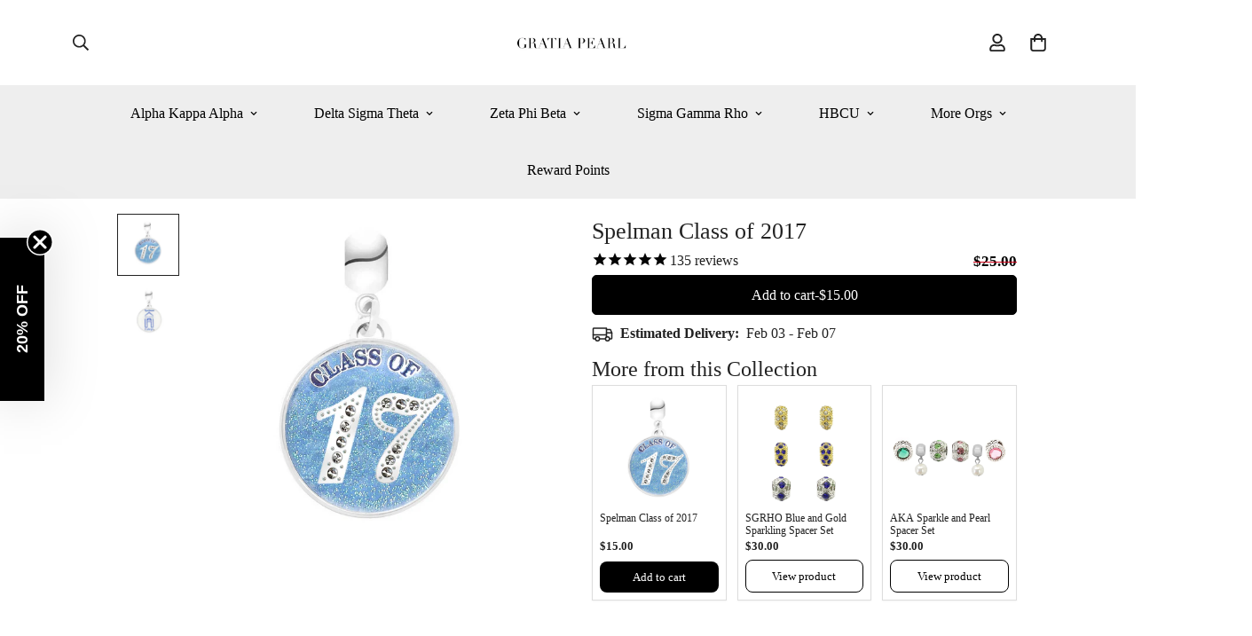

--- FILE ---
content_type: text/html; charset=utf-8
request_url: https://gratiapearl.com/products/spelman-class-of-2017
body_size: 70928
content:

<!doctype html>
<html
  class="no-js "
  lang="en"
  data-template="product"
  
>
  <head>
    <meta charset="utf-8">
    <meta http-equiv="X-UA-Compatible" content="IE=edge">
    <meta name="viewport" content="width=device-width, initial-scale=1, maximum-scale=1.0, user-scalable=0">
    <meta name="theme-color" content="">
    <link rel="canonical" href="https://gratiapearl.com/products/spelman-class-of-2017">

    <!-- Critical Preconnects -->
    <link rel="preconnect" href="//gratiapearl.com">
    <link rel="preconnect" href="//cdn.shopify.com" crossorigin>
    <link rel="preconnect" href="//static.klaviyo.com" crossorigin>

    
      <link rel="preconnect" href="//cdn.stamped.io" crossorigin>
    

    <!-- Defer non-critical DNS-prefetch -->

    <script>
      window.addEventListener('load', function () {
        var hosts = [
          'monorail-edge.shopifysvc.com',
          'static-tracking.klaviyo.com',
          'error-analytics-sessions-production.shopifysvc.com',
          'e.aimerce.ai',
          'app.adbeacon.com',
          'www.googletagmanager.com',
          'www.google.com',
          'pay.shopify.com',
          'googleadservices.com',
          'googleads.g.doubleclick.net',
          'www.google.ca',
          'api.typeform.com',
          'shop.app',
          'ajax.googleapis.com',
        ];
        hosts.forEach(function (host) {
          var l = document.createElement('link');
          l.rel = 'dns-prefetch';
          l.href = '//' + host;
          document.head.appendChild(l);
        });
      });
    </script>


    <script>
      window.Shopify = window.Shopify || {theme: {id: 157048832235, role: 'main' } };
      window._template = {
          directory: "",
          name: "product",
          suffix: ""
      };
    </script>
    <script
      type="module"
      fetchpriority="high"
      src="https://cdn.intelligems.io/esm/96018fba0eae/bundle.js"
      async
    ></script>


    
      <script>
        (function() {
          var timeoutInSeconds = 3;
          setTimeout(function() {
            var s = document.createElement("script");
            s.type = "text/javascript";
            s.src = "https://code.tidio.co/5mdnlaubi8rwcbrlw8aiytrsoxuzar3e.js";
            s.async = true;
            document.body.append(s);
          }, timeoutInSeconds * 5000);
        })();
      </script>
    
<link rel="shortcut icon" type="image/png" href="//gratiapearl.com/cdn/shop/files/Gratia_Pearl_Inverted_symbol.png?crop=center&height=32&v=1741731813&width=32"><title>Spelman Class of 2017 | Spelman College Jewelry | Gratia Pearl</title><meta name="description" content="Everyday luxury Spelman College jewelry. Spelman Class of 2017 celebrating HBCU excellence. Fits Pandora compatible bracelets. Perfect for alumni, students &amp; HBCU pride. Shop authentic Spelman jewelry at Gratia Pearl."><meta property="og:site_name" content="Gratia Pearl">
<meta property="og:url" content="https://gratiapearl.com/products/spelman-class-of-2017">
<meta property="og:title" content="Spelman Class of 2017 | Spelman College Jewelry | Gratia Pearl">
<meta property="og:type" content="product">
<meta property="og:description" content="Everyday luxury Spelman College jewelry. Spelman Class of 2017 celebrating HBCU excellence. Fits Pandora compatible bracelets. Perfect for alumni, students &amp; HBCU pride. Shop authentic Spelman jewelry at Gratia Pearl."><meta property="og:image" content="http://gratiapearl.com/cdn/shop/products/spelman-class-of-2017-230094.jpg?v=1738629145">
<meta property="og:image:secure_url" content="https://gratiapearl.com/cdn/shop/products/spelman-class-of-2017-230094.jpg?v=1738629145">
<meta property="og:image:width" content="2000">
<meta property="og:image:height" content="2000"><meta property="og:price:amount" content="15.00">
<meta property="og:price:currency" content="USD"><meta name="twitter:card" content="summary_large_image">
<meta name="twitter:title" content="Spelman Class of 2017 | Spelman College Jewelry | Gratia Pearl">
<meta name="twitter:description" content="Everyday luxury Spelman College jewelry. Spelman Class of 2017 celebrating HBCU excellence. Fits Pandora compatible bracelets. Perfect for alumni, students &amp; HBCU pride. Shop authentic Spelman jewelry at Gratia Pearl.">

<style>
  :root {  --font-stack-header: "New York", Iowan Old Style, Apple Garamond, Baskerville, Times New Roman, Droid Serif, Times, Source Serif Pro, serif, Apple Color Emoji, Segoe UI Emoji, Segoe UI Symbol;  --font-style-header: normal;  --font-weight-header: 400;  --font-weight-header--bolder: 700;  --font-weight-header--lighter: 400;}:root {  --font-weight-body--bold: 700;  --font-weight-body--bolder: 700;  --font-stack-body: "New York", Iowan Old Style, Apple Garamond, Baskerville, Times New Roman, Droid Serif, Times, Source Serif Pro, serif, Apple Color Emoji, Segoe UI Emoji, Segoe UI Symbol;  --font-style-body: normal;  --font-weight-body: 400;}
</style>
<style>
  html {
    font-size: calc(var(--font-base-size, 16) * 1px);
    -webkit-font-smoothing: antialiased;
    height: 100%;
    scroll-behavior: smooth;
  }
  body {
    margin: 0;
    font-family: var(--font-stack-body);
    font-weight: var(--font-weight-body);
    font-style: var(--font-style-body);
    color: rgb(var(--color-foreground));
    font-size: calc(var(--font-base-size, 16) * 1px);
    line-height: calc(var(--base-line-height) * 1px);
    background-color: rgb(var(--color-background));
    position: relative;
    min-height: 100%;
  }

  body,
  html {
    overflow-x: clip;
  }

  html.prevent-scroll,
  html.prevent-scroll body {
    height: auto;
    overflow: hidden !important;
  }

  html.prevent-scroll {
    padding-right: var(--m-scrollbar-width);
  }

  h1,
  h2,
  h3,
  h4,
  h5,
  h6 {
    font-family: var(--font-stack-header);
    font-weight: var(--font-weight-header);
    font-style: var(--font-style-header);
    color: rgb(var(--color-heading));
    line-height: normal;
    letter-spacing: var(--heading-letter-spacing);
  }
  h1,
  .h1 {
    font-size: calc(((var(--font-h1-mobile)) / (var(--font-base-size))) * 1rem);
    line-height: 1.278;
  }

  h2,
  .h2 {
    font-size: calc(((var(--font-h2-mobile)) / (var(--font-base-size))) * 1rem);
    line-height: 1.267;
  }

  h3,
  .h3 {
    font-size: calc(((var(--font-h3-mobile)) / (var(--font-base-size))) * 1rem);
    line-height: 1.36;
  }

  h4,
  .h4 {
    font-size: calc(((var(--font-h4-mobile)) / (var(--font-base-size))) * 1rem);
    line-height: 1.4;
  }

  h5,
  .h5 {
    font-size: calc(((var(--font-h5-mobile)) / (var(--font-base-size))) * 1rem);
    line-height: 1.5;
  }

  h6,
  .h6 {
    font-size: calc(((var(--font-h6-mobile)) / (var(--font-base-size))) * 1rem);
    line-height: 1.5;
  }

  @media only screen and (min-width: 768px) {
    .h1,
    h1 {
      font-size: calc(((var(--font-h1-tablet)) / (var(--font-base-size))) * 1rem);
      line-height: 1.238;
    }
    .h2,
    h2 {
      font-size: calc(((var(--font-h2-tablet)) / (var(--font-base-size))) * 1rem);
      line-height: 1.235;
    }
    h3,
    .h3 {
      font-size: calc(((var(--font-h3-tablet)) / (var(--font-base-size))) * 1rem);
      line-height: 1.36;
    }
    h4,
    .h4 {
      font-size: calc(((var(--font-h4-tablet)) / (var(--font-base-size))) * 1rem);
      line-height: 1.4;
    }
  }

  @media only screen and (min-width: 1280px) {
    .h1,
    h1 {
      font-size: calc(((var(--font-h1-desktop)) / (var(--font-base-size))) * 1rem);
      line-height: 1.167;
    }
    .h2,
    h2 {
      font-size: calc(((var(--font-h2-desktop)) / (var(--font-base-size))) * 1rem);
      line-height: 1.238;
    }
    h3,
    .h3 {
      font-size: calc(((var(--font-h3-desktop)) / (var(--font-base-size))) * 1rem);
      line-height: 1.278;
    }
    h4,
    .h4 {
      font-size: calc(((var(--font-h4-desktop)) / (var(--font-base-size))) * 1rem);
      line-height: 1.333;
    }
    h5,
    .h5 {
      font-size: calc(((var(--font-h5-desktop)) / (var(--font-base-size))) * 1rem);
    }
    h6,
    .h6 {
      font-size: calc(((var(--font-h6-desktop)) / (var(--font-base-size))) * 1rem);
    }
  }
  [style*='--aspect-ratio'] {
    position: relative;
    overflow: hidden;
  }
  [style*='--aspect-ratio']:before {
    display: block;
    width: 100%;
    content: '';
    height: 0px;
  }
  [style*='--aspect-ratio'] > *:first-child {
    top: 0;
    left: 0;
    right: 0;
    position: absolute !important;
    object-fit: cover;
    width: 100%;
    height: 100%;
  }
  [style*='--aspect-ratio']:before {
    padding-top: calc(100% / (0.0001 + var(--aspect-ratio, 16/9)));
  }
  @media (max-width: 767px) {
    [style*='--aspect-ratio']:before {
      padding-top: calc(100% / (0.0001 + var(--aspect-ratio-mobile, var(--aspect-ratio, 16/9))));
    }
  }
  .swiper-wrapper {
    display: flex;
  }
  .swiper-container:not(.swiper-container-initialized) .swiper-slide {
    width: calc(100% / var(--items, 1));
    flex: 0 0 auto;
  }
  @media (max-width: 1023px) {
    .swiper-container:not(.swiper-container-initialized) .swiper-slide {
      min-width: 40vw;
      flex: 0 0 auto;
    }
  }
  @media (max-width: 767px) {
    .swiper-container:not(.swiper-container-initialized) .swiper-slide {
      min-width: 66vw;
      flex: 0 0 auto;
    }
  }
</style>
<link href="//gratiapearl.com/cdn/shop/t/122/assets/main.css?v=119332921938044128041763127453" rel="stylesheet" type="text/css" media="all" />
<style data-shopify>
:root,.m-color-default {
      --color-background: 255,255,255;
      --color-background-secondary: 245,245,245;
  		
  	  --gradient-background: #ffffff;
  		
  		--color-foreground: 34,34,34;
  		--color-foreground-secondary: 102,102,102;
      --color-heading: 34,34,34;
  		--color-button: 0,0,0;
  		--color-button-text: 255,255,255;
  		--color-outline-button: 0,0,0;
      --color-button-hover: 34, 34, 34;
      --color-button-text-hover: 255, 255, 255;
  		--color-border: 238,238,238;
  		--color-price-sale: 232,78,78;
  		--color-price-regular: 0,0,0;
  		--color-form-field: 255,255,255;
  		--color-form-field-text: 0,0,0;
  		--color-tooltip: 34,34,34;
  		--color-tooltip-text: 255,255,255;
  	}
  
.m-color-dark {
      --color-background: 0,0,0;
      --color-background-secondary: 245,245,245;
  		
  	  --gradient-background: #000000;
  		
  		--color-foreground: 255,255,255;
  		--color-foreground-secondary: 255,255,255;
      --color-heading: 255,255,255;
  		--color-button: 255,255,255;
  		--color-button-text: 34,34,34;
  		--color-outline-button: 255,255,255;
      --color-button-hover: 255, 255, 255;
      --color-button-text-hover: 34, 34, 34;
  		--color-border: 75,75,75;
  		--color-price-sale: 232,78,78;
  		--color-price-regular: 255,255,255;
  		--color-form-field: 255,255,255;
  		--color-form-field-text: 34,34,34;
  		--color-tooltip: 255,255,255;
  		--color-tooltip-text: 34,34,34;
  	}
  
.m-color-footer {
      --color-background: 238,238,238;
      --color-background-secondary: 238,238,238;
  		
  	  --gradient-background: #eeeeee;
  		
  		--color-foreground: 0,0,0;
  		--color-foreground-secondary: 102,102,102;
      --color-heading: 34,34,34;
  		--color-button: 34,34,34;
  		--color-button-text: 255,255,255;
  		--color-outline-button: 34,34,34;
      --color-button-hover: 34, 34, 34;
      --color-button-text-hover: 255, 255, 255;
  		--color-border: 222,222,222;
  		--color-price-sale: 232,78,78;
  		--color-price-regular: 0,0,0;
  		--color-form-field: 255,255,255;
  		--color-form-field-text: 0,0,0;
  		--color-tooltip: 34,34,34;
  		--color-tooltip-text: 255,255,255;
  	}
  
.m-color-badge-hot {
      --color-background: 154,132,200;
      --color-background-secondary: 245,245,245;
  		
  	  --gradient-background: #9a84c8;
  		
  		--color-foreground: 255,255,255;
  		--color-foreground-secondary: 255,255,255;
      --color-heading: 255,255,255;
  		--color-button: 255,255,255;
  		--color-button-text: 34,34,34;
  		--color-outline-button: 255,255,255;
      --color-button-hover: 255, 255, 255;
      --color-button-text-hover: 34, 34, 34;
  		--color-border: 222,222,222;
  		--color-price-sale: 255,255,255;
  		--color-price-regular: 255,255,255;
  		--color-form-field: 255,255,255;
  		--color-form-field-text: 0,0,0;
  		--color-tooltip: 255,255,255;
  		--color-tooltip-text: 34,34,34;
  	}
  
.m-color-badge-new {
      --color-background: 73,165,148;
      --color-background-secondary: 245,245,245;
  		
  	  --gradient-background: #49a594;
  		
  		--color-foreground: 255,255,255;
  		--color-foreground-secondary: 255,255,255;
      --color-heading: 255,255,255;
  		--color-button: 255,255,255;
  		--color-button-text: 34,34,34;
  		--color-outline-button: 255,255,255;
      --color-button-hover: 255, 255, 255;
      --color-button-text-hover: 34, 34, 34;
  		--color-border: 222,222,222;
  		--color-price-sale: 255,255,255;
  		--color-price-regular: 255,255,255;
  		--color-form-field: 255,255,255;
  		--color-form-field-text: 0,0,0;
  		--color-tooltip: 255,255,255;
  		--color-tooltip-text: 34,34,34;
  	}
  
.m-color-badge-sale {
      --color-background: 218,63,63;
      --color-background-secondary: 245,245,245;
  		
  	  --gradient-background: #da3f3f;
  		
  		--color-foreground: 255,255,255;
  		--color-foreground-secondary: 255,255,255;
      --color-heading: 255,255,255;
  		--color-button: 255,255,255;
  		--color-button-text: 34,34,34;
  		--color-outline-button: 255,255,255;
      --color-button-hover: 255, 255, 255;
      --color-button-text-hover: 34, 34, 34;
  		--color-border: 222,222,222;
  		--color-price-sale: 255,255,255;
  		--color-price-regular: 255,255,255;
  		--color-form-field: 255,255,255;
  		--color-form-field-text: 0,0,0;
  		--color-tooltip: 255,255,255;
  		--color-tooltip-text: 34,34,34;
  	}
  
.m-color-scheme-cee058e4-58e3-46aa-9af9-219dadc79066 {
      --color-background: 244,244,244;
      --color-background-secondary: 245,245,245;
  		
  	  --gradient-background: #f4f4f4;
  		
  		--color-foreground: 34,34,34;
  		--color-foreground-secondary: 102,102,102;
      --color-heading: 34,34,34;
  		--color-button: 0,0,0;
  		--color-button-text: 255,255,255;
  		--color-outline-button: 0,0,0;
      --color-button-hover: 34, 34, 34;
      --color-button-text-hover: 255, 255, 255;
  		--color-border: 238,238,238;
  		--color-price-sale: 232,78,78;
  		--color-price-regular: 0,0,0;
  		--color-form-field: 242,242,242;
  		--color-form-field-text: 0,0,0;
  		--color-tooltip: 34,34,34;
  		--color-tooltip-text: 255,255,255;
  	}
  
.m-color-scheme-09e5b5b4-774c-4b6c-8025-416ced49cc74 {
      --color-background: 223,248,239;
      --color-background-secondary: 245,245,245;
  		
  	  --gradient-background: #dff8ef;
  		
  		--color-foreground: 34,34,34;
  		--color-foreground-secondary: 102,102,102;
      --color-heading: 34,34,34;
  		--color-button: 0,0,0;
  		--color-button-text: 255,255,255;
  		--color-outline-button: 0,0,0;
      --color-button-hover: 34, 34, 34;
      --color-button-text-hover: 255, 255, 255;
  		--color-border: 238,238,238;
  		--color-price-sale: 232,78,78;
  		--color-price-regular: 0,0,0;
  		--color-form-field: 255,255,255;
  		--color-form-field-text: 0,0,0;
  		--color-tooltip: 34,34,34;
  		--color-tooltip-text: 255,255,255;
  	}
  
.m-color-scheme-2970b35a-9f03-4948-b557-6ead3a8fcdd2 {
      --color-background: 255,255,255;
      --color-background-secondary: 245,245,245;
  		
  	  --gradient-background: #ffffff;
  		
  		--color-foreground: 122,122,122;
  		--color-foreground-secondary: 102,102,102;
      --color-heading: 75,75,75;
  		--color-button: 0,0,0;
  		--color-button-text: 255,255,255;
  		--color-outline-button: 0,0,0;
      --color-button-hover: 34, 34, 34;
      --color-button-text-hover: 255, 255, 255;
  		--color-border: 238,238,238;
  		--color-price-sale: 232,78,78;
  		--color-price-regular: 0,0,0;
  		--color-form-field: 255,255,255;
  		--color-form-field-text: 0,0,0;
  		--color-tooltip: 34,34,34;
  		--color-tooltip-text: 255,255,255;
  	}
  
  .m-color-default, .m-color-dark, .m-color-footer, .m-color-badge-hot, .m-color-badge-new, .m-color-badge-sale, .m-color-scheme-cee058e4-58e3-46aa-9af9-219dadc79066, .m-color-scheme-09e5b5b4-774c-4b6c-8025-416ced49cc74, .m-color-scheme-2970b35a-9f03-4948-b557-6ead3a8fcdd2 {
  	color: rgb(var(--color-foreground));
  	background-color: rgb(var(--color-background));
  }:root {     /* ANIMATIONS */  	--m-duration-short: .1s;     --m-duration-default: .25s;     --m-duration-long: .5s;     --m-duration-image: .65s;     --m-duration-animate: 1s;     --m-animation-duration: 100ms;     --m-animation-fade-in-up: m-fade-in-up var(--m-animation-duration) cubic-bezier(0, 0, 0.3, 1) forwards;     --m-animation-fade-in-left: m-fade-in-left var(--m-animation-duration) cubic-bezier(0, 0, 0.3, 1) forwards;     --m-animation-fade-in-right: m-fade-in-right var(--m-animation-duration) cubic-bezier(0, 0, 0.3, 1) forwards;     --m-animation-fade-in-left-rtl: m-fade-in-left-rtl var(--m-animation-duration) cubic-bezier(0, 0, 0.3, 1) forwards;     --m-animation-fade-in-right-rtl: m-fade-in-right-rtl var(--m-animation-duration) cubic-bezier(0, 0, 0.3, 1) forwards;     --m-animation-fade-in: m-fade-in calc(var(--m-animation-duration) * 2) cubic-bezier(0, 0, 0.3, 1);     --m-animation-zoom-fade: m-zoom-fade var(--m-animation-duration) ease forwards;  	/* BODY */  	--base-line-height: 28;   /* INPUTS */   --inputs-border-width: 1px;  	--inputs-radius: 5px;  	/* BUTTON */  	--btn-letter-spacing: 0px;  	--btn-border-radius: 5px;  	--btn-border-width: 1px;  	--btn-line-height: 23px;  	  	/* COUNT BUBBLE */  	--color-cart-wishlist-count: #ffffff;  	--bg-cart-wishlist-count: #da3f3f;  	/* OVERLAY */  	--color-image-overlay: #000000;  	--opacity-image-overlay: 0.2;  	/* Notification */  	--color-success: 58,135,53;  	--color-warning: 210,134,26;    --color-error: 218, 63, 63;    --color-error-bg: #fbeaea;    --color-warning-bg: #faecd7;    --color-success-bg: #d1eccf;  	/* CUSTOM COLOR */  	--text-black: 0,0,0;  	--text-white: 255,255,255;  	--bg-black: 0,0,0;  	--bg-white: 255,255,255;  	--rounded-full: 9999px;  	--bg-card-placeholder: rgba(243,243,243,1);  	--arrow-select-box: url(//gratiapearl.com/cdn/shop/t/122/assets/ar-down.svg?v=92728264558441377851763127453);  	/* FONT SIZES */  	--font-base-size: 16;  	--font-btn-size: 16px;  	--font-btn-weight: 500;  	--font-h1-desktop: 60;  	--font-h1-tablet: 42;  	--font-h1-mobile: 36;  	--font-h2-desktop: 42;  	--font-h2-tablet: 33;  	--font-h2-mobile: 29;  	--font-h3-desktop: 36;  	--font-h3-tablet: 28;  	--font-h3-mobile: 25;  	--font-h4-desktop: 24;  	--font-h4-tablet: 19;  	--font-h4-mobile: 19;  	--font-h5-desktop: 18;  	--font-h5-mobile: 16;  	--font-h6-desktop: 16;  	--font-h6-mobile: 16;  	--heading-letter-spacing: 0px;   --arrow-down-url: url(//gratiapearl.com/cdn/shop/t/122/assets/arrow-down.svg?v=157552497485556416461763127453);   --arrow-down-white-url: url(//gratiapearl.com/cdn/shop/t/122/assets/arrow-down-white.svg?v=70535736727834135531763127453);   --product-title-line-clamp: 1;  	--spacing-sections-desktop: 0px;   --spacing-sections-laptop: 0px;   --spacing-sections-tablet: 0px;   --spacing-sections-mobile: 0px;  	/* LAYOUT */  	--container-width: 1100px;   --fluid-container-width: 1420px;   --fluid-container-offset: 65px;   /* CORNER RADIUS */   --blocks-radius: 0px;   --medium-blocks-radius: 0px;   --pcard-radius: 0px;  }
</style><link rel="stylesheet" href="//gratiapearl.com/cdn/shop/t/122/assets/cart.css?v=93698172234576396381763127453" media="print" onload="this.media='all'">
<noscript><link href="//gratiapearl.com/cdn/shop/t/122/assets/cart.css?v=93698172234576396381763127453" rel="stylesheet" type="text/css" media="all" /></noscript>


<link href="//gratiapearl.com/cdn/shop/t/122/assets/vendor.css?v=78734522753772538311763127453" rel="stylesheet" type="text/css" media="all" /><link rel="stylesheet" href="//gratiapearl.com/cdn/shop/t/122/assets/custom-style.css?v=8573973311907268461763127453" media="print" onload="this.media='all'">
<link rel="stylesheet" href="//gratiapearl.com/cdn/shop/t/122/assets/custom.css?v=81022853967288142201763754090" media="print" onload="this.media='all'">
<noscript><link href="//gratiapearl.com/cdn/shop/t/122/assets/custom-style.css?v=8573973311907268461763127453" rel="stylesheet" type="text/css" media="all" /></noscript>
<noscript><link href="//gratiapearl.com/cdn/shop/t/122/assets/custom.css?v=81022853967288142201763754090" rel="stylesheet" type="text/css" media="all" /></noscript><style data-shopify>.m-topbar a[href*="pinterest"],.m-topbar a[href*="twitter"], .m-topbar a[href*="snapchat"], .m-topbar a[href*="youtube"],.m-topbar a[href*="tiktok"]  {	display: none;}body .m-product-card__tag-name {  font-size: 12px;  font-weight: 500;  text-transform: capitalize;  padding: 4px 10px;  border-radius: 40px;}.m-icon-box--small {  border-top: 1px solid rgb(var(--color-border));}.m-icon-box--small .m-icon-box__heading {  line-height: 26px;  font-size: 18px;  margin-bottom: 6px;}body .m-footer--block .social-media-links {  gap: 12px;  margin: 0;  padding: 5px 0;}body .m-footer--block .social-media-links a {  color: #222;  width: 48px;  height: 48px;  padding: 0;  display: inline-flex;  align-items: center;  justify-content: center;  border-radius: 50%;  background-color: #E9E9E9;  transition: all .3s;}body .m-footer--block .social-media-links a:hover {  background-color: #222;  color: #fff;  box-shadow: 0 0 0 0.2rem #222;}
</style>


<script src="//gratiapearl.com/cdn/shop/t/122/assets/product-list.js?v=133975944838759569291763127453" defer="defer"></script>

    <script src="//gratiapearl.com/cdn/shop/t/122/assets/vendor-theme-global-min.js?v=7133265373482097611763127453" defer="defer"></script><!-- BEFORE CONTENT FOR HEADER -->
    <script>window.performance && window.performance.mark && window.performance.mark('shopify.content_for_header.start');</script><meta id="shopify-digital-wallet" name="shopify-digital-wallet" content="/19063453/digital_wallets/dialog">
<meta name="shopify-checkout-api-token" content="d2460ca8dbfbf2b5c8143ae594e1e729">
<meta id="in-context-paypal-metadata" data-shop-id="19063453" data-venmo-supported="false" data-environment="production" data-locale="en_US" data-paypal-v4="true" data-currency="USD">
<link rel="alternate" type="application/json+oembed" href="https://gratiapearl.com/products/spelman-class-of-2017.oembed">
<script async="async" src="/checkouts/internal/preloads.js?locale=en-US"></script>
<link rel="preconnect" href="https://shop.app" crossorigin="anonymous">
<script async="async" src="https://shop.app/checkouts/internal/preloads.js?locale=en-US&shop_id=19063453" crossorigin="anonymous"></script>
<script id="apple-pay-shop-capabilities" type="application/json">{"shopId":19063453,"countryCode":"US","currencyCode":"USD","merchantCapabilities":["supports3DS"],"merchantId":"gid:\/\/shopify\/Shop\/19063453","merchantName":"Gratia Pearl","requiredBillingContactFields":["postalAddress","email","phone"],"requiredShippingContactFields":["postalAddress","email","phone"],"shippingType":"shipping","supportedNetworks":["visa","masterCard","amex","discover","elo","jcb"],"total":{"type":"pending","label":"Gratia Pearl","amount":"1.00"},"shopifyPaymentsEnabled":true,"supportsSubscriptions":true}</script>
<script id="shopify-features" type="application/json">{"accessToken":"d2460ca8dbfbf2b5c8143ae594e1e729","betas":["rich-media-storefront-analytics"],"domain":"gratiapearl.com","predictiveSearch":true,"shopId":19063453,"locale":"en"}</script>
<script>var Shopify = Shopify || {};
Shopify.shop = "gratia-pearl.myshopify.com";
Shopify.locale = "en";
Shopify.currency = {"active":"USD","rate":"1.0"};
Shopify.country = "US";
Shopify.theme = {"name":"New PDP Updates - Conversion Dude","id":157048832235,"schema_name":"Minimog - OS 2.0","schema_version":"5.5.0","theme_store_id":null,"role":"main"};
Shopify.theme.handle = "null";
Shopify.theme.style = {"id":null,"handle":null};
Shopify.cdnHost = "gratiapearl.com/cdn";
Shopify.routes = Shopify.routes || {};
Shopify.routes.root = "/";</script>
<script type="module">!function(o){(o.Shopify=o.Shopify||{}).modules=!0}(window);</script>
<script>!function(o){function n(){var o=[];function n(){o.push(Array.prototype.slice.apply(arguments))}return n.q=o,n}var t=o.Shopify=o.Shopify||{};t.loadFeatures=n(),t.autoloadFeatures=n()}(window);</script>
<script>
  window.ShopifyPay = window.ShopifyPay || {};
  window.ShopifyPay.apiHost = "shop.app\/pay";
  window.ShopifyPay.redirectState = null;
</script>
<script id="shop-js-analytics" type="application/json">{"pageType":"product"}</script>
<script defer="defer" async type="module" src="//gratiapearl.com/cdn/shopifycloud/shop-js/modules/v2/client.init-shop-cart-sync_BN7fPSNr.en.esm.js"></script>
<script defer="defer" async type="module" src="//gratiapearl.com/cdn/shopifycloud/shop-js/modules/v2/chunk.common_Cbph3Kss.esm.js"></script>
<script defer="defer" async type="module" src="//gratiapearl.com/cdn/shopifycloud/shop-js/modules/v2/chunk.modal_DKumMAJ1.esm.js"></script>
<script type="module">
  await import("//gratiapearl.com/cdn/shopifycloud/shop-js/modules/v2/client.init-shop-cart-sync_BN7fPSNr.en.esm.js");
await import("//gratiapearl.com/cdn/shopifycloud/shop-js/modules/v2/chunk.common_Cbph3Kss.esm.js");
await import("//gratiapearl.com/cdn/shopifycloud/shop-js/modules/v2/chunk.modal_DKumMAJ1.esm.js");

  window.Shopify.SignInWithShop?.initShopCartSync?.({"fedCMEnabled":true,"windoidEnabled":true});

</script>
<script>
  window.Shopify = window.Shopify || {};
  if (!window.Shopify.featureAssets) window.Shopify.featureAssets = {};
  window.Shopify.featureAssets['shop-js'] = {"shop-cart-sync":["modules/v2/client.shop-cart-sync_CJVUk8Jm.en.esm.js","modules/v2/chunk.common_Cbph3Kss.esm.js","modules/v2/chunk.modal_DKumMAJ1.esm.js"],"init-fed-cm":["modules/v2/client.init-fed-cm_7Fvt41F4.en.esm.js","modules/v2/chunk.common_Cbph3Kss.esm.js","modules/v2/chunk.modal_DKumMAJ1.esm.js"],"init-shop-email-lookup-coordinator":["modules/v2/client.init-shop-email-lookup-coordinator_Cc088_bR.en.esm.js","modules/v2/chunk.common_Cbph3Kss.esm.js","modules/v2/chunk.modal_DKumMAJ1.esm.js"],"init-windoid":["modules/v2/client.init-windoid_hPopwJRj.en.esm.js","modules/v2/chunk.common_Cbph3Kss.esm.js","modules/v2/chunk.modal_DKumMAJ1.esm.js"],"shop-button":["modules/v2/client.shop-button_B0jaPSNF.en.esm.js","modules/v2/chunk.common_Cbph3Kss.esm.js","modules/v2/chunk.modal_DKumMAJ1.esm.js"],"shop-cash-offers":["modules/v2/client.shop-cash-offers_DPIskqss.en.esm.js","modules/v2/chunk.common_Cbph3Kss.esm.js","modules/v2/chunk.modal_DKumMAJ1.esm.js"],"shop-toast-manager":["modules/v2/client.shop-toast-manager_CK7RT69O.en.esm.js","modules/v2/chunk.common_Cbph3Kss.esm.js","modules/v2/chunk.modal_DKumMAJ1.esm.js"],"init-shop-cart-sync":["modules/v2/client.init-shop-cart-sync_BN7fPSNr.en.esm.js","modules/v2/chunk.common_Cbph3Kss.esm.js","modules/v2/chunk.modal_DKumMAJ1.esm.js"],"init-customer-accounts-sign-up":["modules/v2/client.init-customer-accounts-sign-up_CfPf4CXf.en.esm.js","modules/v2/client.shop-login-button_DeIztwXF.en.esm.js","modules/v2/chunk.common_Cbph3Kss.esm.js","modules/v2/chunk.modal_DKumMAJ1.esm.js"],"pay-button":["modules/v2/client.pay-button_CgIwFSYN.en.esm.js","modules/v2/chunk.common_Cbph3Kss.esm.js","modules/v2/chunk.modal_DKumMAJ1.esm.js"],"init-customer-accounts":["modules/v2/client.init-customer-accounts_DQ3x16JI.en.esm.js","modules/v2/client.shop-login-button_DeIztwXF.en.esm.js","modules/v2/chunk.common_Cbph3Kss.esm.js","modules/v2/chunk.modal_DKumMAJ1.esm.js"],"avatar":["modules/v2/client.avatar_BTnouDA3.en.esm.js"],"init-shop-for-new-customer-accounts":["modules/v2/client.init-shop-for-new-customer-accounts_CsZy_esa.en.esm.js","modules/v2/client.shop-login-button_DeIztwXF.en.esm.js","modules/v2/chunk.common_Cbph3Kss.esm.js","modules/v2/chunk.modal_DKumMAJ1.esm.js"],"shop-follow-button":["modules/v2/client.shop-follow-button_BRMJjgGd.en.esm.js","modules/v2/chunk.common_Cbph3Kss.esm.js","modules/v2/chunk.modal_DKumMAJ1.esm.js"],"checkout-modal":["modules/v2/client.checkout-modal_B9Drz_yf.en.esm.js","modules/v2/chunk.common_Cbph3Kss.esm.js","modules/v2/chunk.modal_DKumMAJ1.esm.js"],"shop-login-button":["modules/v2/client.shop-login-button_DeIztwXF.en.esm.js","modules/v2/chunk.common_Cbph3Kss.esm.js","modules/v2/chunk.modal_DKumMAJ1.esm.js"],"lead-capture":["modules/v2/client.lead-capture_DXYzFM3R.en.esm.js","modules/v2/chunk.common_Cbph3Kss.esm.js","modules/v2/chunk.modal_DKumMAJ1.esm.js"],"shop-login":["modules/v2/client.shop-login_CA5pJqmO.en.esm.js","modules/v2/chunk.common_Cbph3Kss.esm.js","modules/v2/chunk.modal_DKumMAJ1.esm.js"],"payment-terms":["modules/v2/client.payment-terms_BxzfvcZJ.en.esm.js","modules/v2/chunk.common_Cbph3Kss.esm.js","modules/v2/chunk.modal_DKumMAJ1.esm.js"]};
</script>
<script>(function() {
  var isLoaded = false;
  function asyncLoad() {
    if (isLoaded) return;
    isLoaded = true;
    var urls = ["https:\/\/cdn-stamped-io.azureedge.net\/files\/shopify.v2.min.js?shop=gratia-pearl.myshopify.com","https:\/\/js.smile.io\/v1\/smile-shopify.js?shop=gratia-pearl.myshopify.com","https:\/\/load.fomo.com\/api\/v1\/qvscDmlxgmyYjRxzJvl0fw\/load.js?shop=gratia-pearl.myshopify.com","https:\/\/searchanise-ef84.kxcdn.com\/widgets\/shopify\/init.js?a=2y5x1W3k6E\u0026shop=gratia-pearl.myshopify.com"];
    for (var i = 0; i < urls.length; i++) {
      var s = document.createElement('script');
      s.type = 'text/javascript';
      s.async = true;
      s.src = urls[i];
      var x = document.getElementsByTagName('script')[0];
      x.parentNode.insertBefore(s, x);
    }
  };
  if(window.attachEvent) {
    window.attachEvent('onload', asyncLoad);
  } else {
    window.addEventListener('load', asyncLoad, false);
  }
})();</script>
<script id="__st">var __st={"a":19063453,"offset":-21600,"reqid":"b8cdefa4-ae53-4f28-85b2-42d6db29f77e-1769727898","pageurl":"gratiapearl.com\/products\/spelman-class-of-2017","u":"9db69c70c3e7","p":"product","rtyp":"product","rid":7684376887531};</script>
<script>window.ShopifyPaypalV4VisibilityTracking = true;</script>
<script id="captcha-bootstrap">!function(){'use strict';const t='contact',e='account',n='new_comment',o=[[t,t],['blogs',n],['comments',n],[t,'customer']],c=[[e,'customer_login'],[e,'guest_login'],[e,'recover_customer_password'],[e,'create_customer']],r=t=>t.map((([t,e])=>`form[action*='/${t}']:not([data-nocaptcha='true']) input[name='form_type'][value='${e}']`)).join(','),a=t=>()=>t?[...document.querySelectorAll(t)].map((t=>t.form)):[];function s(){const t=[...o],e=r(t);return a(e)}const i='password',u='form_key',d=['recaptcha-v3-token','g-recaptcha-response','h-captcha-response',i],f=()=>{try{return window.sessionStorage}catch{return}},m='__shopify_v',_=t=>t.elements[u];function p(t,e,n=!1){try{const o=window.sessionStorage,c=JSON.parse(o.getItem(e)),{data:r}=function(t){const{data:e,action:n}=t;return t[m]||n?{data:e,action:n}:{data:t,action:n}}(c);for(const[e,n]of Object.entries(r))t.elements[e]&&(t.elements[e].value=n);n&&o.removeItem(e)}catch(o){console.error('form repopulation failed',{error:o})}}const l='form_type',E='cptcha';function T(t){t.dataset[E]=!0}const w=window,h=w.document,L='Shopify',v='ce_forms',y='captcha';let A=!1;((t,e)=>{const n=(g='f06e6c50-85a8-45c8-87d0-21a2b65856fe',I='https://cdn.shopify.com/shopifycloud/storefront-forms-hcaptcha/ce_storefront_forms_captcha_hcaptcha.v1.5.2.iife.js',D={infoText:'Protected by hCaptcha',privacyText:'Privacy',termsText:'Terms'},(t,e,n)=>{const o=w[L][v],c=o.bindForm;if(c)return c(t,g,e,D).then(n);var r;o.q.push([[t,g,e,D],n]),r=I,A||(h.body.append(Object.assign(h.createElement('script'),{id:'captcha-provider',async:!0,src:r})),A=!0)});var g,I,D;w[L]=w[L]||{},w[L][v]=w[L][v]||{},w[L][v].q=[],w[L][y]=w[L][y]||{},w[L][y].protect=function(t,e){n(t,void 0,e),T(t)},Object.freeze(w[L][y]),function(t,e,n,w,h,L){const[v,y,A,g]=function(t,e,n){const i=e?o:[],u=t?c:[],d=[...i,...u],f=r(d),m=r(i),_=r(d.filter((([t,e])=>n.includes(e))));return[a(f),a(m),a(_),s()]}(w,h,L),I=t=>{const e=t.target;return e instanceof HTMLFormElement?e:e&&e.form},D=t=>v().includes(t);t.addEventListener('submit',(t=>{const e=I(t);if(!e)return;const n=D(e)&&!e.dataset.hcaptchaBound&&!e.dataset.recaptchaBound,o=_(e),c=g().includes(e)&&(!o||!o.value);(n||c)&&t.preventDefault(),c&&!n&&(function(t){try{if(!f())return;!function(t){const e=f();if(!e)return;const n=_(t);if(!n)return;const o=n.value;o&&e.removeItem(o)}(t);const e=Array.from(Array(32),(()=>Math.random().toString(36)[2])).join('');!function(t,e){_(t)||t.append(Object.assign(document.createElement('input'),{type:'hidden',name:u})),t.elements[u].value=e}(t,e),function(t,e){const n=f();if(!n)return;const o=[...t.querySelectorAll(`input[type='${i}']`)].map((({name:t})=>t)),c=[...d,...o],r={};for(const[a,s]of new FormData(t).entries())c.includes(a)||(r[a]=s);n.setItem(e,JSON.stringify({[m]:1,action:t.action,data:r}))}(t,e)}catch(e){console.error('failed to persist form',e)}}(e),e.submit())}));const S=(t,e)=>{t&&!t.dataset[E]&&(n(t,e.some((e=>e===t))),T(t))};for(const o of['focusin','change'])t.addEventListener(o,(t=>{const e=I(t);D(e)&&S(e,y())}));const B=e.get('form_key'),M=e.get(l),P=B&&M;t.addEventListener('DOMContentLoaded',(()=>{const t=y();if(P)for(const e of t)e.elements[l].value===M&&p(e,B);[...new Set([...A(),...v().filter((t=>'true'===t.dataset.shopifyCaptcha))])].forEach((e=>S(e,t)))}))}(h,new URLSearchParams(w.location.search),n,t,e,['guest_login'])})(!0,!0)}();</script>
<script integrity="sha256-4kQ18oKyAcykRKYeNunJcIwy7WH5gtpwJnB7kiuLZ1E=" data-source-attribution="shopify.loadfeatures" defer="defer" src="//gratiapearl.com/cdn/shopifycloud/storefront/assets/storefront/load_feature-a0a9edcb.js" crossorigin="anonymous"></script>
<script crossorigin="anonymous" defer="defer" src="//gratiapearl.com/cdn/shopifycloud/storefront/assets/shopify_pay/storefront-65b4c6d7.js?v=20250812"></script>
<script data-source-attribution="shopify.dynamic_checkout.dynamic.init">var Shopify=Shopify||{};Shopify.PaymentButton=Shopify.PaymentButton||{isStorefrontPortableWallets:!0,init:function(){window.Shopify.PaymentButton.init=function(){};var t=document.createElement("script");t.src="https://gratiapearl.com/cdn/shopifycloud/portable-wallets/latest/portable-wallets.en.js",t.type="module",document.head.appendChild(t)}};
</script>
<script data-source-attribution="shopify.dynamic_checkout.buyer_consent">
  function portableWalletsHideBuyerConsent(e){var t=document.getElementById("shopify-buyer-consent"),n=document.getElementById("shopify-subscription-policy-button");t&&n&&(t.classList.add("hidden"),t.setAttribute("aria-hidden","true"),n.removeEventListener("click",e))}function portableWalletsShowBuyerConsent(e){var t=document.getElementById("shopify-buyer-consent"),n=document.getElementById("shopify-subscription-policy-button");t&&n&&(t.classList.remove("hidden"),t.removeAttribute("aria-hidden"),n.addEventListener("click",e))}window.Shopify?.PaymentButton&&(window.Shopify.PaymentButton.hideBuyerConsent=portableWalletsHideBuyerConsent,window.Shopify.PaymentButton.showBuyerConsent=portableWalletsShowBuyerConsent);
</script>
<script data-source-attribution="shopify.dynamic_checkout.cart.bootstrap">document.addEventListener("DOMContentLoaded",(function(){function t(){return document.querySelector("shopify-accelerated-checkout-cart, shopify-accelerated-checkout")}if(t())Shopify.PaymentButton.init();else{new MutationObserver((function(e,n){t()&&(Shopify.PaymentButton.init(),n.disconnect())})).observe(document.body,{childList:!0,subtree:!0})}}));
</script>
<link id="shopify-accelerated-checkout-styles" rel="stylesheet" media="screen" href="https://gratiapearl.com/cdn/shopifycloud/portable-wallets/latest/accelerated-checkout-backwards-compat.css" crossorigin="anonymous">
<style id="shopify-accelerated-checkout-cart">
        #shopify-buyer-consent {
  margin-top: 1em;
  display: inline-block;
  width: 100%;
}

#shopify-buyer-consent.hidden {
  display: none;
}

#shopify-subscription-policy-button {
  background: none;
  border: none;
  padding: 0;
  text-decoration: underline;
  font-size: inherit;
  cursor: pointer;
}

#shopify-subscription-policy-button::before {
  box-shadow: none;
}

      </style>

<script>window.performance && window.performance.mark && window.performance.mark('shopify.content_for_header.end');</script>
    <!-- AFTER CONTENT FOR HEADER -->

    <script>
      document.documentElement.className = document.documentElement.className.replace('no-js', 'js');
      if (Shopify.designMode) {
        document.documentElement.classList.add('shopify-design-mode');
      }
    </script>
    <!-- BEFORE THEME DATA -->
    <script>window.MinimogTheme = {};window.MinimogLibs = {};window.MinimogStrings = {  addToCart: "Add to cart",  soldOut: "Join Waitlist",  unavailable: "Unavailable",  inStock: "In Stock",  lowStock: 'Low stock',  inventoryQuantityHtml: '<span class="m-product-inventory__quantity">{{ quantity }}</span> In stock',  inventoryLowQuantityHtml: 'Only <span class="m-product-inventory__quantity">{{ quantity }}</span> left',  checkout: "CHECKOUT",  viewCart: "View Cart",  cartRemove: "Remove",  zipcodeValidate: "Zip code can\u0026#39;t be blank",  noShippingRate: "There are no shipping rates for your address.",  shippingRatesResult: "We found {{count}} shipping rate(s) for your address",  recommendTitle: "Recommendation for you",  shipping: "Shipping",  add: "Add",  itemAdded: "Product added to cart successfully",  requiredField: "Please fill all the required fields(*) before Add To Cart!",  hours: "hours",  mins: "mins",  outOfStock: "Out of stock",  sold: "Sold",  available: "Available",  preorder: "Pre-order",  sold_out_items_message: "The product is already sold out.",  unitPrice: "Unit price",  unitPriceSeparator: "per",  cartError: "There was an error while updating your cart. Please try again.",  quantityError: "Not enough items available. Only {{ quantity }} left.' }}",  selectVariant: "Please select a variant before adding the product to your cart.",  valideDateTimeDelivery: "Please choose the current or future time."};window.MinimogThemeStyles = {  product: "https://gratiapearl.com/cdn/shop/t/122/assets/product.css?v=175796643987776283371763127453",  productInventory: "https://gratiapearl.com/cdn/shop/t/122/assets/component-product-inventory.css?v=111082497872923960041763127453"};window.MinimogThemeScripts = {  productModel: "https://gratiapearl.com/cdn/shop/t/122/assets/product-model.js?v=74883181231862109891763127453",  productMedia: "https://gratiapearl.com/cdn/shop/t/122/assets/product-media.js?v=93062131741458010781763127453",  variantsPicker: "https://gratiapearl.com/cdn/shop/t/122/assets/variant-picker.js?v=163456394399411551141763852287",  instagram: "https://gratiapearl.com/cdn/shop/t/122/assets/instagram.js?v=132192723937505643871763127453",  productInventory: "https://gratiapearl.com/cdn/shop/t/122/assets/product-inventory.js?v=56130558051591069411763127453"};window.MinimogSettings = {  design_mode: false,  requestPath: "\/products\/spelman-class-of-2017",  template: "product",  templateName: "product",productHandle: "spelman-class-of-2017",    productId: 7684376887531,currency_code: "USD",  money_format: "${{amount}}",  base_url: window.location.origin + Shopify.routes.root,  money_with_currency_format: "${{amount}} USD","filter_color1.png":"\/\/gratiapearl.com\/cdn\/shop\/t\/122\/assets\/filter_color1.png?v=53986016210963494351763127453","filter_color1":"Gingham","filter_color2.png":"\/\/gratiapearl.com\/cdn\/shop\/t\/122\/assets\/filter_color2.png?v=180320753550414427191763127453","filter_color2":"flannel","filter_color3.png":"\/\/gratiapearl.com\/cdn\/shop\/t\/122\/assets\/filter_color3.png?v=30204","filter_color3":"floral",theme: {    id: 157048832235,    name: "New PDP Updates - Conversion Dude",    role: "main",    version: "5.5.0",    online_store_version: "2.0",    preview_url: "https://gratiapearl.com?preview_theme_id=157048832235",  },  shop_domain: "https:\/\/gratiapearl.com",  shop_locale: {    published: [{"shop_locale":{"locale":"en","enabled":true,"primary":true,"published":true}}],    current: "en",    primary: "en",  },  routes: {    root: "\/",    cart: "\/cart",    product_recommendations_url: "\/recommendations\/products",    cart_add_url: '/cart/add',    cart_change_url: '/cart/change',    cart_update_url: '/cart/update',    predictive_search_url: '/search/suggest',    search_url: '/search'  },  hide_unavailable_product_options: true,  pcard_image_ratio: "1\/1",  cookie_consent_allow: "Allow cookies",  cookie_consent_message: "This website uses cookies to ensure you get the best experience on our website.",  cookie_consent_placement: "bottom",  cookie_consent_learnmore_link: "https:\/\/www.cookiesandyou.com\/",  cookie_consent_learnmore: "Learn more",  cookie_consent_theme: "black",  cookie_consent_decline: "Decline",  show_cookie_consent: false,  product_colors: "red: #FF6961,\nyellow: #FDDA76,\nblack: #000000,\nblack band: #000000,\nblue: #8DB4D2,\ngreen: #C1E1C1,\npurple: #B19CD9,\nsilver: #EEEEEF,\nwhite: #FFFFFF,\nbrown: #836953,\nlight brown: #B5651D,\ndark turquoise: #23cddc,\norange: #FFB347,\ntan: #E9D1BF,\nviolet: #B490B0,\npink: #FFD1DC,\ngrey: #E0E0E0,\nsky: #96BDC6,\npale leaf: #CCD4BF,\nlight blue: #b1c5d4,\ndark grey: #aca69f,\nbeige: #EBE6DB,\nbeige band: #EED9C4,\ndark blue: #063e66,\ncream: #F1F2E2,\nlight pink: #FBCFCD,\nmint: #bedce3,\ndark gray: #3A3B3C,\nrosy brown: #c4a287,\nlight grey:#D3D3D3,\ncopper: #B87333,\nrose gold: #ECC5C0,\nnight blue: #151B54,\ncoral: #FF7F50,\nlight purple: #C6AEC7,\nivy green: #5b7763,\nsand: #f2d2a9,\npale grey: #878785,\nlead: #6c6b6c,\nheathered cashew: #bdb59f,\ncoca: #c7babd,\nheathered oat: #d3c1aa,\njean blue: #515d6d,\npelican: #e1d6c5,\ntoasted coconut: #9c7b58,\nnavy: #484d5b,\nheathered blue: #3c3c3c,\nheathered green: #534d36,\nheathered grey: #555c62,\nkalamata: #808487,\nslate grey: #484d5b,\ncharcoal: #8b8b8b,\nheathered charcoal: #8b8b8b",  use_ajax_atc: true,  discount_code_enable: false,  enable_cart_drawer: true,  pcard_show_lowest_prices: false,  date_now: "2026\/01\/29 17:04:00-0600 (CST)",  foxKitBaseUrl: "foxkit.app"};function __setSwatchesOptions() {
    try {
      MinimogSettings._colorSwatches = []
      MinimogSettings._imageSwatches = []

      MinimogSettings.product_colors
        .split(',').filter(Boolean)
        .forEach(colorSwatch => {
          const [key, value] = colorSwatch.split(':')
          MinimogSettings._colorSwatches.push({
            key: key.trim().toLowerCase(),
            value: value && value.trim() || ''
          })
        })

      Object.keys(MinimogSettings).forEach(key => {
        if (key.includes('filter_color') && !key.includes('.png')) {
          if (MinimogSettings[`${key}.png`]) {
            MinimogSettings._imageSwatches.push({
              key: MinimogSettings[key].toLowerCase(),
              value: MinimogSettings[`${key}.png`]
            })
          }
        }
      })
    } catch (e) {
      console.error('Failed to convert color/image swatch structure!', e)
    }
  }

  __setSwatchesOptions();
</script>

    <!-- AFTER THEME DATA AND BEFORE CUSTOM CODE HEAD -->
    <!-- we need it on every page for it's analytics? -->

    <!-- AFTER CUSTOM CODE HEAD -->
    <link href="//gratiapearl.com/cdn/shop/t/122/assets/upsell-offer.css?v=170172111739622441891763127453" rel="stylesheet" type="text/css" media="all" />
    
  <!-- BEGIN app block: shopify://apps/schema-plus-for-seo/blocks/schemaplus_app_embed/0199c405-aef8-7230-87a6-aacc5fab62ed --><script src="https://cdn.shopify.com/extensions/019c089a-036e-7dd6-8251-2a60b2131ff8/schemaplus-schemafiles-68/assets/loader.min.js" async></script><!-- BEGIN app snippet: products --><script type="application/ld+json" class="schemaplus-schema">[ { "@context": "http://schema.org",  "@type": "Product",  "@id": "https://gratiapearl.com/products/spelman-class-of-2017#product_sp_schemaplus", "mainEntityOfPage": { "@type": "WebPage", "@id": "https://gratiapearl.com/products/spelman-class-of-2017#webpage_sp_schemaplus", "sdDatePublished": "2026-01-29T17:04-0600", "sdPublisher": { "@context": "http://schema.org", "@type": "Organization", "@id": "https://schemaplus.io", "name": "SchemaPlus App" } }, "additionalProperty": [  { "@type": "PropertyValue", "name" : "Tags", "value": [ "BULK","CLC-SPL-SPELMAN-COLLEGE","HBCU","spelman-year" ] }  ,{"@type": "PropertyValue", "name" : "Title", "value": [ "Default Title" ] }  ],  "brand": { "@type": "Brand", "name": "Gratia Pearl",  "url": "https://gratiapearl.com/collections/vendors?q=Gratia%20Pearl"  },  "category":"Charms \u0026 Pendants", "color": "Blue",  "depth":"", "height":"", "itemCondition":"http://schema.org/NewCondition", "logo":"", "manufacturer":"", "material": "", "model":"", "offers": { "@type": "Offer", "@id": "7684376887531",  "availability": "http://schema.org/InStock",  "inventoryLevel": { "@type": "QuantitativeValue", "value": "20" }, "price" : 15.0, "priceSpecification": [ { "@type": "UnitPriceSpecification", "price": 15.0, "priceCurrency": "USD" }  ,{ "@type": "UnitPriceSpecification", "priceType": "https://schema.org/StrikethroughPrice", "price": 25.0, "priceCurrency": "USD" }  ], "priceCurrency": "USD", "description": "USD-1500-$15.00-$15.00 USD-15.00", "priceValidUntil": "2030-12-21",  "shippingDetails": [ { "@type":"OfferShippingDetails", "@id": "https://gratiapearl.com/products/spelman-class-of-2017#shippingPolicy_schemaplus_1" } ],  "hasMerchantReturnPolicy": [ { "@type": "MerchantReturnPolicy", "@id": "https://gratiapearl.com/products/spelman-class-of-2017#returnPolicy_schemaplus_1" } ],  "seller": { "@type": "Organization", "name": "Gratia Pearl", "@id": "https://gratiapearl.com#organization_sp_schemaplus" } }, "productID":"7684376887531",  "productionDate":"", "purchaseDate":"", "releaseDate":"", "review": "",  "sku": 42815196692715, "mpn": 42815196692715,  "weight": { "@type": "QuantitativeValue", "unitCode": "LBR", "value": "0.0" }, "width":"",  "description": "\nThis limited edition commemorative Pandora compatible charm is designed for ladies of Spelman College. \nSize: 18mm \nFeature: Double Sided; Different front and back design in sparklingly white. \nThis charm is compatible with Pandora, Chamilia, Biagi, Tedora, Lovelinks, Pash Beads, Trollbeads, and 360 Degrees.",  "image": [  "https:\/\/gratiapearl.com\/cdn\/shop\/products\/spelman-class-of-2017-230094.jpg?v=1738629145\u0026width=1200" ,"https:\/\/gratiapearl.com\/cdn\/shop\/products\/spelman-class-of-2017-497117.jpg?v=1738629145\u0026width=1200" ,"https:\/\/gratiapearl.com\/cdn\/shop\/products\/spelman-class-of-2017-230094.jpg?v=1738629145\u0026width=1200" ], "name": "Spelman Class of 2017", "url": "https://gratiapearl.com/products/spelman-class-of-2017" } ]</script><!-- BEGIN app snippet: video --> <!-- END app snippet --><!-- BEGIN app snippet: shippingPolicy --><script type="application/ld+json" class="schemaplus-schema"> { "shippingDetails": [ { "@context": "http://schema.org", "@id": "https://gratiapearl.com/products/spelman-class-of-2017#shippingPolicy_schemaplus_1", "shippingRate": { "@context": "http://schema.org", "@type": "MonetaryAmount",  "value": 9.99,  "minValue": 0,  "maxValue": 14,  "currency": "USD" }, "shippingDestination": { "@context": "http://schema.org", "@type": "DefinedRegion", "addressCountry": [  "US" ] }, "deliveryTime": { "@context": "http://schema.org", "@type": "ShippingDeliveryTime", "handlingTime": { "@context": "http://schema.org", "@type": "QuantitativeValue", "minValue": "1", "maxValue": "3", "unitCode": "DAY" }, "transitTime": { "@context": "http://schema.org", "@type": "QuantitativeValue", "minValue": "2", "maxValue": "4", "unitCode": "DAY" } }  ,"freeShippingThreshold": { "@context": "http://schema.org", "@type": "MonetaryAmount", "minValue": 75, "currency": "USD" }  } ] }</script><!-- END app snippet --><!-- BEGIN app snippet: returnPolicy --><script type="application/ld+json" class="schemaplus-schema"> { "hasMerchantReturnPolicy": [ { "@context": "http://schema.org", "@type": "MerchantReturnPolicy", "@id": "https://gratiapearl.com/products/spelman-class-of-2017#returnPolicy_schemaplus_1", "name": "US Return Policy - Full Refund Less Shipping", "applicableCountry": [  "US" ], "returnPolicyCategory": "https://schema.org/MerchantReturnFiniteReturnWindow"  ,"merchantReturnDays": 180, "returnMethod": "https://schema.org/ReturnByMail", "returnFees": "https://schema.org/ReturnShippingFees", "refundType": "https://schema.org/FullRefund"  ,"returnShippingFeesAmount": { "@context": "http://schema.org", "@type": "MonetaryAmount", "value": "5", "minValue": "5", "maxValue": "5", "currency": "USD" }  } ] }</script><!-- END app snippet --><!-- BEGIN app snippet: faq --><!-- END app snippet --><!-- END app snippet --><script type="text/template" id="schemaplus-reviews-template"><!-- BEGIN app snippet: reviews --><script id="schemaplus-reviews-handler" > function handleReviews(){ let es = document.getElementsByClassName('schemaplus-schema'); es = Array.from(es).filter(el => el.getAttribute('data-type') === 'review');  for (let i = 0; i < es.length; i++) { let e = es[i],d = e.innerHTML;  if (d.includes("Trustpilot Review")) { e.remove(); continue; }  if (!d.toLowerCase().includes("stamped")) { e.remove(); continue; }  let nc = d.replace(new RegExp('schemaplus-review-schema-id', 'g'), 'https://gratiapearl.com/products/spelman-class-of-2017#product_sp_schemaplus'); nc = nc.replace(/("@id"\s*:\s*"https:\/\/)[^\/"]+/g, `$1gratiapearl.com`); e.innerHTML = nc; }  }  handleReviews(); </script><!-- END app snippet --></script> <script src="https://cdn.shopify.com/extensions/019c089a-036e-7dd6-8251-2a60b2131ff8/schemaplus-schemafiles-68/assets/insertReviewsHandler.min.js" async></script><!-- BEGIN app snippet: breadcrumbs --><script type="application/ld+json" class="schemaplus-schema"> { "@context": "http://schema.org", "@type": "BreadcrumbList", "name": "Gratia Pearl Breadcrumbs Schema by SchemaPlus", "itemListElement": [ { "@type": "ListItem", "position": 1, "item": { "@id": "https://gratiapearl.com/collections", "name": "Products" } }, { "@type": "ListItem", "position": 2, "item": { "@id": "https://gratiapearl.com/collections/all-products", "name": "All Products" } }, { "@type": "ListItem", "position": 3, "item": { "@id": "https://gratiapearl.com/products/spelman-class-of-2017#breadcrumb_sp_schemaplus", "name": "Spelman Class of 2017" } } ] }  </script><!-- END app snippet --><!-- END app block --><!-- BEGIN app block: shopify://apps/foxkit-sales-boost/blocks/foxkit-theme-helper/13f41957-6b79-47c1-99a2-e52431f06fff -->
<style data-shopify>
  
  :root {
  	--foxkit-border-radius-btn: 4px;
  	--foxkit-height-btn: 46px;
  	--foxkit-btn-primary-bg: #212121;
  	--foxkit-btn-primary-text: #FFFFFF;
  	--foxkit-btn-primary-hover-bg: #000000;
  	--foxkit-btn-primary-hover-text: #FFFFFF;
  	--foxkit-btn-secondary-bg: #FFFFFF;
  	--foxkit-btn-secondary-text: #000000;
  	--foxkit-btn-secondary-hover-bg: #000000;
  	--foxkit-btn-secondary-hover-text: #FFFFFF;
  	--foxkit-text-color: #666666;
  	--foxkit-heading-text-color: #000000;
  	--foxkit-prices-color: #000000;
  	--foxkit-badge-color: #DA3F3F;
  	--foxkit-border-color: #ebebeb;
  }
  
  .foxkit-critical-hidden {
  	display: none !important;
  }
</style>
<script>
   var ShopifyRootUrl = "\/";
   var _useRootBaseUrl = null
   window.FoxKitThemeHelperEnabled = true;
   window.FoxKitPlugins = window.FoxKitPlugins || {}
   window.FoxKitStrings = window.FoxKitStrings || {}
   window.FoxKitAssets = window.FoxKitAssets || {}
   window.FoxKitModules = window.FoxKitModules || {}
   window.FoxKitSettings = {
     discountPrefix: "FX",
     showWaterMark: null,
     multipleLanguages: false,
     primaryLocale: true,
     combineWithProductDiscounts: false,
     enableAjaxAtc: false,
     discountApplyBy: "shopify_functions",
     foxKitBaseUrl: "foxkit.app",
     shopDomain: "https:\/\/gratiapearl.com",
     baseUrl: _useRootBaseUrl ? "/" : ShopifyRootUrl.endsWith('/') ? ShopifyRootUrl : ShopifyRootUrl + '/',
     currencyCode: "USD",
     moneyFormat: !!window.MinimogTheme ? window.MinimogSettings.money_format : "${{amount}}",
     moneyWithCurrencyFormat: "${{amount}} USD",
     template: "product",
     templateName: "product",
     optimizePerformance: false,product: Object.assign({"id":7684376887531,"title":"Spelman Class of 2017","handle":"spelman-class-of-2017","description":"\u003cmeta charset=\"utf-8\"\u003e\n\u003cp\u003eThis limited edition commemorative Pandora compatible charm is designed for ladies of Spelman College. \u003c\/p\u003e\n\u003cp\u003eSize: 18mm \u003c\/p\u003e\n\u003cp\u003eFeature: Double Sided; Different front and back design in sparklingly white. \u003c\/p\u003e\n\u003cp\u003eThis charm is compatible with Pandora, Chamilia, Biagi, Tedora, Lovelinks, Pash Beads, Trollbeads, and 360 Degrees.\u003c\/p\u003e","published_at":"2022-05-11T11:13:32-05:00","created_at":"2022-05-11T11:13:32-05:00","vendor":"Gratia Pearl","type":"Charms \u0026 Pendants","tags":["BULK","CLC-SPL-SPELMAN-COLLEGE","HBCU","spelman-year"],"price":1500,"price_min":1500,"price_max":1500,"available":true,"price_varies":false,"compare_at_price":2500,"compare_at_price_min":2500,"compare_at_price_max":2500,"compare_at_price_varies":false,"variants":[{"id":42815196692715,"title":"Default Title","option1":"Default Title","option2":null,"option3":null,"sku":null,"requires_shipping":true,"taxable":true,"featured_image":null,"available":true,"name":"Spelman Class of 2017","public_title":null,"options":["Default Title"],"price":1500,"weight":0,"compare_at_price":2500,"inventory_quantity":20,"inventory_management":"shopify","inventory_policy":"deny","barcode":null,"requires_selling_plan":false,"selling_plan_allocations":[]}],"images":["\/\/gratiapearl.com\/cdn\/shop\/products\/spelman-class-of-2017-230094.jpg?v=1738629145","\/\/gratiapearl.com\/cdn\/shop\/products\/spelman-class-of-2017-497117.jpg?v=1738629145"],"featured_image":"\/\/gratiapearl.com\/cdn\/shop\/products\/spelman-class-of-2017-230094.jpg?v=1738629145","options":["Title"],"media":[{"alt":"Spelman Class of 2017 - Gratia Pearl","id":29805104005355,"position":1,"preview_image":{"aspect_ratio":1.0,"height":2000,"width":2000,"src":"\/\/gratiapearl.com\/cdn\/shop\/products\/spelman-class-of-2017-230094.jpg?v=1738629145"},"aspect_ratio":1.0,"height":2000,"media_type":"image","src":"\/\/gratiapearl.com\/cdn\/shop\/products\/spelman-class-of-2017-230094.jpg?v=1738629145","width":2000},{"alt":"Spelman Class of 2017 - Gratia Pearl","id":29805097582827,"position":2,"preview_image":{"aspect_ratio":1.0,"height":1418,"width":1418,"src":"\/\/gratiapearl.com\/cdn\/shop\/products\/spelman-class-of-2017-497117.jpg?v=1738629145"},"aspect_ratio":1.0,"height":1418,"media_type":"image","src":"\/\/gratiapearl.com\/cdn\/shop\/products\/spelman-class-of-2017-497117.jpg?v=1738629145","width":1418}],"requires_selling_plan":false,"selling_plan_groups":[],"content":"\u003cmeta charset=\"utf-8\"\u003e\n\u003cp\u003eThis limited edition commemorative Pandora compatible charm is designed for ladies of Spelman College. \u003c\/p\u003e\n\u003cp\u003eSize: 18mm \u003c\/p\u003e\n\u003cp\u003eFeature: Double Sided; Different front and back design in sparklingly white. \u003c\/p\u003e\n\u003cp\u003eThis charm is compatible with Pandora, Chamilia, Biagi, Tedora, Lovelinks, Pash Beads, Trollbeads, and 360 Degrees.\u003c\/p\u003e"}, {
       variants: [{"id":42815196692715,"title":"Default Title","option1":"Default Title","option2":null,"option3":null,"sku":null,"requires_shipping":true,"taxable":true,"featured_image":null,"available":true,"name":"Spelman Class of 2017","public_title":null,"options":["Default Title"],"price":1500,"weight":0,"compare_at_price":2500,"inventory_quantity":20,"inventory_management":"shopify","inventory_policy":"deny","barcode":null,"requires_selling_plan":false,"selling_plan_allocations":[]}],
       selectedVariant: {"id":42815196692715,"title":"Default Title","option1":"Default Title","option2":null,"option3":null,"sku":null,"requires_shipping":true,"taxable":true,"featured_image":null,"available":true,"name":"Spelman Class of 2017","public_title":null,"options":["Default Title"],"price":1500,"weight":0,"compare_at_price":2500,"inventory_quantity":20,"inventory_management":"shopify","inventory_policy":"deny","barcode":null,"requires_selling_plan":false,"selling_plan_allocations":[]},
       hasOnlyDefaultVariant: true,
       collections: [{"id":376750341,"handle":"all-products","title":"All Products","updated_at":"2026-01-29T14:51:58-06:00","body_html":"","published_at":"2017-05-10T15:24:21-05:00","sort_order":"created-desc","template_suffix":"","disjunctive":false,"rules":[{"column":"variant_price","relation":"greater_than","condition":"1"}],"published_scope":"web"},{"id":408729845995,"handle":"spelman-fundraising","updated_at":"2026-01-29T06:02:39-06:00","published_at":"2022-11-04T14:33:03-05:00","sort_order":"manual","template_suffix":"","published_scope":"web","title":"National Alumnae Association of Spelman College: Columbus, Georgia Chapter","body_html":"Gratia Pearl collaborates with National Alumnae Association of Spelman College: Columbus, Georgia Chapter for a scholarship fundraiser."},{"id":477779230955,"handle":"non-fundraiser","title":"Non-Fundraiser","updated_at":"2026-01-29T14:51:58-06:00","body_html":"","published_at":"2025-10-17T11:05:40-05:00","sort_order":"best-selling","template_suffix":"","disjunctive":false,"rules":[{"column":"variant_price","relation":"greater_than","condition":"0"},{"column":"type","relation":"not_contains","condition":"Fundraiser"}],"published_scope":"global"},{"id":57132679291,"handle":"spelman-college","title":"Spelman College","updated_at":"2026-01-29T10:55:16-06:00","body_html":"\u003cspan\u003eOfficial Licensee of CLC for Spelman College\u003c\/span\u003e","published_at":"2018-05-21T20:34:21-05:00","sort_order":"manual","template_suffix":"","disjunctive":true,"rules":[{"column":"tag","relation":"equals","condition":"CLC-SPL-SPELMAN-COLLEGE"},{"column":"tag","relation":"equals","condition":"light-blue"},{"column":"tag","relation":"equals","condition":"white"},{"column":"tag","relation":"equals","condition":"silver"},{"column":"tag","relation":"equals","condition":"royal-blue"},{"column":"tag","relation":"equals","condition":"black-history"},{"column":"tag","relation":"equals","condition":"blue"}],"published_scope":"web","image":{"created_at":"2025-09-23T09:23:51-05:00","alt":null,"width":1146,"height":1146,"src":"\/\/gratiapearl.com\/cdn\/shop\/collections\/sterling-silver-white-dress-pendant-338622.webp?v=1758637431"}},{"id":477746987243,"handle":"spelman-year","title":"Spelman Year","updated_at":"2026-01-22T06:03:04-06:00","body_html":"","published_at":"2025-10-16T14:18:40-05:00","sort_order":"alpha-desc","template_suffix":"","disjunctive":false,"rules":[{"column":"tag","relation":"equals","condition":"spelman-year"}],"published_scope":"web"}]
     }),routes: {
       root: "\/",
       cart: "\/cart",
       cart_add_url: '/cart/add',
       cart_change_url: '/cart/change',
       cart_update_url: '/cart/update'
     },
     dateNow: "2026\/01\/29 17:04:00-0600 (CST)",
     isMinimogTheme: !!window.MinimogTheme,
     designMode: false,
     pageType: "product",
     pageUrl: "\/products\/spelman-class-of-2017",
     selectors: {}
   };window.FoxKitSettings.product.variants[0].inventory_quantity = 20;
  		window.FoxKitSettings.product.variants[0].inventory_policy = "deny";window.FoxKitSettings.product.selectedVariant.inventory_quantity = 20;
  		window.FoxKitSettings.product.selectedVariant.inventory_policy = "deny";
  

  FoxKitStrings = {"en":{"date_format":"MM\/dd\/yyyy","discount_summary":"You will get \u003cstrong\u003e{discount_value} OFF\u003c\/strong\u003e on each product","discount_title":"SPECIAL OFFER","free":"FREE","add_to_cart_button":"Add to cart","add_button":"Add","added_button":"Added","bundle_button":"Add selected item(s)","bundle_select":"Select","bundle_selected":"Selected","bundle_total":"Total price","bundle_saved":"Saved","bundle_items_added":"The products in the bundle are added to the cart.","bundle_warning":"Add at least 1 item to build your bundle","bundle_this_item":"This item","qty_discount_title":"{item_count} item(s) get {discount_value} OFF","qty_discount_note":"on each product","prepurchase_title":"Frequently bought with \"{product_title}\"","prepurchase_added":"You just added","incart_title":"Customers also bought with \"{product_title}\"","sizechart_button":"Size chart","field_name":"Enter your name","field_email":"Enter your email","field_birthday":"Date of birth","missing_fields":"Please fill all the required fields(*)","invalid_email":"Email is not valid","discount_noti":"* Discount will be calculated and applied at checkout","fox_discount_noti":"* You are entitled to 1 discount offer of \u003cspan\u003e{price}\u003c\/span\u003e (\u003cspan\u003e{discount_title}\u003c\/span\u003e). This offer \u003cb\u003ecan't be combined\u003c\/b\u003e with any other discount you add here!","bis_open":"Notify me when available","bis_heading":"Back in stock alert 📬","bis_desc":"We will send you a notification as soon as this product is available again.","bis_submit":"Notify me","bis_email":"Your email","bis_name":"Your name","bis_phone":"Your phone number","bis_note":"Your note","bis_signup":"Email me with news and offers","bis_thankyou":"Thank you! We'll send you an email when this product is available!","preorder_discount_title":"Preorder now to get \u003cstrong\u003e{discount_value} OFF\u003c\/strong\u003e","preorder_shipping_note":"Item will be shipped on or before \u003cstrong\u003e{eta}\u003c\/strong\u003e","preorder_button":"Pre-order","preorder_badge":"Pre-Order","preorder_end_note":"Preorder will end at \u003cstrong\u003e{end_time}\u003c\/strong\u003e","required_fields":"Please fill all the required fields(*) before Add to cart!","view_cart":"View cart","shipping_label":"Shipping","item_added_to_cart":"{product_title} is added to cart!","email_used":"Email has already been used!","copy_button":"Copy","copied_button":"Copied","locked":false}};

  FoxKitAssets = {
    sizechart: "https:\/\/cdn.shopify.com\/extensions\/019c089e-ed4c-763d-816c-58db78f98012\/foxkit-extensions-453\/assets\/size-chart.js",
    preorder: "https:\/\/cdn.shopify.com\/extensions\/019c089e-ed4c-763d-816c-58db78f98012\/foxkit-extensions-453\/assets\/preorder.js",
    preorderBadge: "https:\/\/cdn.shopify.com\/extensions\/019c089e-ed4c-763d-816c-58db78f98012\/foxkit-extensions-453\/assets\/preorder-badge.js",
    prePurchase: "https:\/\/cdn.shopify.com\/extensions\/019c089e-ed4c-763d-816c-58db78f98012\/foxkit-extensions-453\/assets\/pre-purchase.js",
    prePurchaseStyle: "https:\/\/cdn.shopify.com\/extensions\/019c089e-ed4c-763d-816c-58db78f98012\/foxkit-extensions-453\/assets\/pre-purchase.css",
    inCart: "https:\/\/cdn.shopify.com\/extensions\/019c089e-ed4c-763d-816c-58db78f98012\/foxkit-extensions-453\/assets\/incart.js",
    inCartStyle: "https:\/\/cdn.shopify.com\/extensions\/019c089e-ed4c-763d-816c-58db78f98012\/foxkit-extensions-453\/assets\/incart.css",
    productCountdown: "https:\/\/cdn.shopify.com\/extensions\/019c089e-ed4c-763d-816c-58db78f98012\/foxkit-extensions-453\/assets\/product-countdown.css"
  }
  FoxKitPlugins.popUpLock = false
  FoxKitPlugins.luckyWheelLock = false

  
  
    FoxKitPlugins.Countdown = Object.values({}).filter(entry => entry.active).map(entry => ({...(entry || {}), locales: !FoxKitSettings.primaryLocale && entry?.locales?.[Shopify.locale]}))
    FoxKitPlugins.PreOrder = Object.values({}).filter(entry => entry.active)
    FoxKitPlugins.PrePurchase = Object.values({"68c8966f6e87b4b339195bfc":{"discount":{"value":15,"type":"FIXED_AMOUNT"},"active":true,"target_products":[],"recommended_products":["gid:\/\/shopify\/Product\/9056943833323","gid:\/\/shopify\/Product\/9057323417835"],"deleted":false,"locked":false,"_id":"68c8966f6e87b4b339195bfc","title":"Delta Made Years Collection to Starter Bracelet","applies_to":"specific_collection","recommend_to":"specific_products","recommend_intent":"complementary","target_collection":"gid:\/\/shopify\/Collection\/426261872875","active_discount":true,"shop":"gratia-pearl.myshopify.com","createdAt":"2025-09-15T22:42:55.385Z","updatedAt":"2025-09-15T22:55:07.246Z","id":"prepurchase-2","__v":0,"productHandles":["dst-starter-bracelet-1-custom-year","dst-starter-bracelet-2-custom-year"]},"68c897691714f7b32674dc97":{"discount":{"value":20,"type":"FIXED_AMOUNT"},"active":true,"target_products":["gid:\/\/shopify\/Product\/8891310276843","gid:\/\/shopify\/Product\/8709778538731","gid:\/\/shopify\/Product\/9142128509163","gid:\/\/shopify\/Product\/9142069526763","gid:\/\/shopify\/Product\/8933854019819","gid:\/\/shopify\/Product\/8897391591659","gid:\/\/shopify\/Product\/8738367406315","gid:\/\/shopify\/Product\/9007955181803","gid:\/\/shopify\/Product\/8801502429419","gid:\/\/shopify\/Product\/8828982821099","gid:\/\/shopify\/Product\/8899914825963","gid:\/\/shopify\/Product\/9151833899243","gid:\/\/shopify\/Product\/9124753801451","gid:\/\/shopify\/Product\/8899891691755","gid:\/\/shopify\/Product\/9087769575659","gid:\/\/shopify\/Product\/9142077915371","gid:\/\/shopify\/Product\/9142125265131","gid:\/\/shopify\/Product\/8907430887659","gid:\/\/shopify\/Product\/8899910533355","gid:\/\/shopify\/Product\/9142131392747","gid:\/\/shopify\/Product\/9110403055851","gid:\/\/shopify\/Product\/8907132862699","gid:\/\/shopify\/Product\/8846958067947","gid:\/\/shopify\/Product\/8791361814763","gid:\/\/shopify\/Product\/7685580456171","gid:\/\/shopify\/Product\/8705304920299","gid:\/\/shopify\/Product\/8947291848939"],"recommended_products":["gid:\/\/shopify\/Product\/8897400930539"],"deleted":false,"locked":false,"_id":"68c897691714f7b32674dc97","title":"Adjustable Sterling Silver Necklace","applies_to":"specific_products","recommend_to":"specific_products","recommend_intent":"complementary","active_discount":true,"shop":"gratia-pearl.myshopify.com","createdAt":"2025-09-15T22:47:05.928Z","updatedAt":"2025-11-22T23:18:56.731Z","id":"prepurchase-3","__v":0,"productHandles":["sterling-silver-necklace-chain-adjustable"]},"68c89ac2b3fc68b340154064":{"discount":{"value":15,"type":"FIXED_AMOUNT"},"active":true,"target_products":["gid:\/\/shopify\/Product\/9056943833323","gid:\/\/shopify\/Product\/9057323417835","gid:\/\/shopify\/Product\/9057328234731"],"recommended_products":[],"deleted":false,"locked":false,"_id":"68c89ac2b3fc68b340154064","title":"Delta Starter Bracelet Made Years to List of Years","applies_to":"specific_products","recommend_to":"specific_collection","recommend_intent":"complementary","recommended_collection":{"label":"Delta Made Years","handle":"delta-made-years-dst-delta-sigma-theta","image":null,"id":"gid:\/\/shopify\/Collection\/426261872875"},"active_discount":false,"shop":"gratia-pearl.myshopify.com","createdAt":"2025-09-15T23:01:22.724Z","updatedAt":"2025-09-15T23:24:31.617Z","id":"prepurchase-4","__v":0},"68c8a0dd8e950db331da8172":{"discount":{"value":20,"type":"FIXED_AMOUNT"},"active":true,"target_products":["gid:\/\/shopify\/Product\/9124742627563","gid:\/\/shopify\/Product\/8959932498155","gid:\/\/shopify\/Product\/8903262011627","gid:\/\/shopify\/Product\/9142072738027","gid:\/\/shopify\/Product\/8959935152363","gid:\/\/shopify\/Product\/8964222877931","gid:\/\/shopify\/Product\/8964277174507","gid:\/\/shopify\/Product\/8964366434539","gid:\/\/shopify\/Product\/8959937937643","gid:\/\/shopify\/Product\/8959940198635","gid:\/\/shopify\/Product\/8982151430379","gid:\/\/shopify\/Product\/8907137450219","gid:\/\/shopify\/Product\/8878293647595","gid:\/\/shopify\/Product\/9124768153835","gid:\/\/shopify\/Product\/8899902537963","gid:\/\/shopify\/Product\/9001471344875","gid:\/\/shopify\/Product\/9118404935915","gid:\/\/shopify\/Product\/9142079881451","gid:\/\/shopify\/Product\/9142125953259","gid:\/\/shopify\/Product\/8964376068331","gid:\/\/shopify\/Product\/9156020175083","gid:\/\/shopify\/Product\/9142133850347"],"recommended_products":["gid:\/\/shopify\/Product\/8899798499563"],"deleted":false,"locked":false,"_id":"68c8a0dd8e950db331da8172","title":"Adjustable Gold Necklace","applies_to":"specific_products","recommend_to":"specific_products","recommend_intent":"complementary","active_discount":true,"shop":"gratia-pearl.myshopify.com","createdAt":"2025-09-15T23:27:25.636Z","updatedAt":"2025-11-22T23:41:50.811Z","id":"prepurchase-5","__v":0,"productHandles":["gold-vermeil-necklace-chain-adjustable"]},"68f1aeca6e87b4b339f68d2a":{"discount":{"value":0,"type":"PERCENTAGE"},"active":true,"target_products":[],"recommended_products":["gid:\/\/shopify\/Product\/9117989863659"],"deleted":false,"locked":false,"_id":"68f1aeca6e87b4b339f68d2a","title":"Ship Together for $5 Credit","applies_to":"specific_collection","recommend_to":"specific_products","recommend_intent":"complementary","target_collection":"gid:\/\/shopify\/Collection\/477758423275","active_discount":false,"shop":"gratia-pearl.myshopify.com","createdAt":"2025-10-17T02:49:46.331Z","updatedAt":"2025-10-17T02:49:55.347Z","id":"prepurchase-7","__v":0,"productHandles":["pre-order-ship-together"]}}).filter(entry => entry.active)
    FoxKitPlugins.InCart = Object.values({"67c9e557ae1fdeedb63c90ba":{"discount":{"value":10,"type":"PERCENTAGE"},"target_products":["gid:\/\/shopify\/Product\/8726935961835","gid:\/\/shopify\/Product\/8833398440171"],"recommended_products":["gid:\/\/shopify\/Product\/8726935961835"],"deleted":false,"locked":false,"_id":"67c9e557ae1fdeedb63c90ba","active":true,"title":"Pins","applies_to":"all_products","recommend_to":"specific_products","recommend_intent":"complementary","active_discount":false,"shop":"gratia-pearl.myshopify.com","createdAt":"2025-03-06T18:11:35.780Z","updatedAt":"2025-10-06T20:15:26.625Z","id":"incart-1","__v":0,"productHandles":["d9-unity-stronger-together-lapel-pin"]},"67d066f8ae1fdeedb64eb6b7":{"discount":{"value":10,"type":"PERCENTAGE"},"target_products":[],"recommended_products":["gid:\/\/shopify\/Product\/8864601440491","gid:\/\/shopify\/Product\/9005175941","gid:\/\/shopify\/Product\/8789250179307"],"deleted":false,"locked":false,"_id":"67d066f8ae1fdeedb64eb6b7","active":true,"title":"Starter Bracelets and Stoppers","applies_to":"specific_collection","recommend_to":"specific_collection","recommend_intent":"complementary","target_collection":"gid:\/\/shopify\/Collection\/461916111083","active_discount":false,"shop":"gratia-pearl.myshopify.com","createdAt":"2025-03-11T16:38:16.216Z","updatedAt":"2025-08-21T16:42:35.411Z","id":"incart-2","__v":0,"recommended_collection":{"label":"Starter Bracelets and Safety Stoppers","handle":"starter-bracelets-and-safety-stoppers","image":null,"id":"gid:\/\/shopify\/Collection\/461960708331"}},"67db46c893c4074aef7f2041":{"discount":{"value":10,"type":"PERCENTAGE"},"target_products":["gid:\/\/shopify\/Product\/8805296898283"],"recommended_products":["gid:\/\/shopify\/Product\/8805318328555"],"deleted":false,"locked":false,"_id":"67db46c893c4074aef7f2041","active":true,"title":"AKA Malachite Set","applies_to":"specific_products","recommend_to":"specific_products","recommend_intent":"complementary","active_discount":false,"shop":"gratia-pearl.myshopify.com","createdAt":"2025-03-19T22:35:52.938Z","updatedAt":"2025-03-19T22:35:57.170Z","id":"incart-3","__v":0,"productHandles":["malachite-ivy-earrings-gold"]},"67db46f693c4074aef7f4c2f":{"discount":{"value":10,"type":"PERCENTAGE"},"target_products":["gid:\/\/shopify\/Product\/8709778538731"],"recommended_products":["gid:\/\/shopify\/Product\/8792422678763"],"deleted":false,"locked":false,"_id":"67db46f693c4074aef7f4c2f","active":true,"title":"AKA Sterling Silver Ivy Necklace","applies_to":"specific_products","recommend_to":"specific_products","recommend_intent":"complementary","active_discount":false,"shop":"gratia-pearl.myshopify.com","createdAt":"2025-03-19T22:36:38.600Z","updatedAt":"2025-03-19T22:36:42.378Z","id":"incart-4","__v":0,"productHandles":["ivy-sterling-silver-earrings"]},"67db485c93c4074aef807dfd":{"discount":{"value":10,"type":"PERCENTAGE"},"target_products":[],"recommended_products":["gid:\/\/shopify\/Product\/9106095341803"],"deleted":false,"locked":false,"_id":"67db485c93c4074aef807dfd","active":true,"title":"AKA Spacers","applies_to":"specific_collection","recommend_to":"specific_products","recommend_intent":"complementary","target_collection":"gid:\/\/shopify\/Collection\/383338757","active_discount":false,"shop":"gratia-pearl.myshopify.com","createdAt":"2025-03-19T22:42:36.394Z","updatedAt":"2025-10-07T04:58:51.374Z","id":"incart-5","__v":0,"productHandles":["aka-fireball-spacer-set-of-6"]},"67dd9558f3a1ca75d5ebee11":{"discount":{"value":10,"type":"PERCENTAGE"},"target_products":[],"recommended_products":["gid:\/\/shopify\/Product\/4370685329544"],"deleted":false,"locked":false,"_id":"67dd9558f3a1ca75d5ebee11","active":true,"title":"DST Fireball Spacer Set of 6","applies_to":"specific_collection","recommend_to":"specific_products","recommend_intent":"complementary","target_collection":"gid:\/\/shopify\/Collection\/467610763499","active_discount":false,"shop":"gratia-pearl.myshopify.com","createdAt":"2025-03-21T16:35:36.653Z","updatedAt":"2025-08-21T16:38:06.846Z","id":"incart-7","__v":0,"productHandles":["dst-fireball-spacer-set-of-6-old"]},"68be49738e950db3319607ad":{"discount":{"value":10,"type":"PERCENTAGE"},"target_products":[],"recommended_products":["gid:\/\/shopify\/Product\/9106097406187"],"deleted":false,"locked":false,"_id":"68be49738e950db3319607ad","active":true,"title":"ZPHIB spacers ","applies_to":"specific_collection","recommend_to":"specific_products","recommend_intent":"complementary","target_collection":"gid:\/\/shopify\/Collection\/383347845","active_discount":false,"shop":"gratia-pearl.myshopify.com","createdAt":"2025-09-08T03:11:47.940Z","updatedAt":"2025-10-07T04:52:14.405Z","id":"incart-17","__v":0,"productHandles":["phib-fireball-spacer-set-of-6"]},"68be49d3e8edc3b317e42226":{"discount":{"value":10,"type":"PERCENTAGE"},"target_products":[],"recommended_products":["gid:\/\/shopify\/Product\/8864509591787"],"deleted":false,"locked":false,"_id":"68be49d3e8edc3b317e42226","active":true,"title":"SGRHO Spacers ","applies_to":"specific_collection","recommend_to":"specific_products","recommend_intent":"complementary","target_collection":"gid:\/\/shopify\/Collection\/383347973","active_discount":false,"shop":"gratia-pearl.myshopify.com","createdAt":"2025-09-08T03:13:23.088Z","updatedAt":"2025-09-08T03:13:23.088Z","id":"incart-18","__v":0,"productHandles":["gold-radiant-and-blue-fireball-charm-set"]}}).filter(entry => entry.active)
    FoxKitPlugins.QuantityDiscount = Object.values({"67b7d5217228141f759439c2":{"target_products":[],"sub_title":"on each product","highlight_label":"Most popular","button_label":"Grab this deal","default_title":"Buy {quantity} get {discount_value} off","sale_badge":"Save {discount_value}","default_selected":0,"discount_titles":["","",""],"deleted":false,"locked":false,"_id":"67b7d5217228141f759439c2","active":true,"title":"Buy more, Save more!","offer_heading":"Buy more, Save more!","applies_to":"all_products","show_variant_selector":false,"layout":"standard","card_radius":4,"hide_submit_button":false,"discounts":[{"min_qty":3,"value":5,"type":"PERCENTAGE","highlighted":true},{"min_qty":6,"value":10,"type":"PERCENTAGE","highlighted":false},{"min_qty":12,"value":20,"type":"PERCENTAGE","highlighted":false}],"shop":"gratia-pearl.myshopify.com","createdAt":"2025-02-21T01:21:37.438Z","updatedAt":"2025-02-21T01:23:12.409Z","id":"quantitydiscount-2","__v":0}}).filter(entry => entry.active).map(entry => ({...(entry || {}), locales: !FoxKitSettings.primaryLocale && entry?.locales?.[Shopify.locale]}))
    FoxKitPlugins.Bundle = Object.values({"67ca8bb7ae1fdeedb6c47f08":{"discount":{"value":10,"type":"PERCENTAGE"},"products":["gid:\/\/shopify\/Product\/392495792158","gid:\/\/shopify\/Product\/8828982821099"],"image_ratio":"adapt","position":"inside","layout":"layout-1","show_quantity":false,"default_selected":true,"show_all_variants":true,"featured_image":"featured","deleted":false,"locked":false,"_id":"67ca8bb7ae1fdeedb6c47f08","shop":"gratia-pearl.myshopify.com","active":true,"title":"DST Fortitude Necklace Bundle","bundle_heading":"Elevate your Style","button_label":"Complete My Look","summary_heading":"Your bundle","skip_cart":false,"products_quantity":{"gid:\/\/shopify\/Product\/392495792158":"1","gid:\/\/shopify\/Product\/8828982821099":"1"},"design":"design-3","show_target_only":true,"target_product":"gid:\/\/shopify\/Product\/8828982821099","active_discount":true,"createdAt":"2025-03-07T06:01:27.081Z","updatedAt":"2025-11-22T03:06:02.162Z","id":"bundle-8","__v":0,"variants_mapping":{"392495792158":["5412374511646"],"8828982821099":["46106783809771"]},"productHandles":["classic-pearl-necklace","delta-fortitude-sterling-silver-pendant"]},"67cf343aae1fdeedb62d8aaa":{"discount":{"value":10,"type":"PERCENTAGE"},"products":["gid:\/\/shopify\/Product\/8864601440491","gid:\/\/shopify\/Product\/8801506459883"],"image_ratio":"adapt","position":"inside","layout":"layout-1","show_quantity":false,"default_selected":true,"show_all_variants":true,"featured_image":"featured","deleted":false,"locked":false,"_id":"67cf343aae1fdeedb62d8aaa","shop":"gratia-pearl.myshopify.com","active":true,"title":"DST Luggage charm","bundle_heading":"Frequently Bought Together","button_label":"Start Building My Bracelet","summary_heading":"Your bundle","skip_cart":false,"products_quantity":{"gid:\/\/shopify\/Product\/8864601440491":"1","gid:\/\/shopify\/Product\/8801506459883":"1"},"design":"design-3","show_target_only":true,"target_product":"gid:\/\/shopify\/Product\/8801506459883","active_discount":true,"createdAt":"2025-03-10T18:49:30.888Z","updatedAt":"2025-03-11T04:54:01.140Z","id":"bundle-10","__v":0,"productHandles":["classic-bracelet-with-2-diamond-stopper","dst-luggage-charm"]},"67d1081cae1fdeedb6eb0549":{"discount":{"value":10,"type":"PERCENTAGE"},"products":["gid:\/\/shopify\/Product\/8848846323947","gid:\/\/shopify\/Product\/8848829251819","gid:\/\/shopify\/Product\/8807756759275"],"image_ratio":"adapt","position":"inside","layout":"layout-1","show_quantity":false,"default_selected":false,"show_all_variants":true,"featured_image":"featured","deleted":false,"locked":false,"_id":"67d1081cae1fdeedb6eb0549","shop":"gratia-pearl.myshopify.com","active":true,"title":"AKA Sterling Silver Charm Bundle","bundle_heading":"Frequently bought together","button_label":"Bundle and Save","summary_heading":"Your bundle","skip_cart":false,"products_quantity":{"gid:\/\/shopify\/Product\/8848846323947":"1","gid:\/\/shopify\/Product\/8848829251819":"1","gid:\/\/shopify\/Product\/8807756759275":"1"},"design":"design-3","show_target_only":false,"target_product":"gid:\/\/shopify\/Product\/8848846323947","active_discount":true,"createdAt":"2025-03-12T04:05:48.056Z","updatedAt":"2025-03-15T04:14:26.893Z","id":"bundle-11","__v":0,"variants_mapping":{"8848846323947":["46164416004331"],"8848829251819":["46164280738027"],"8807756759275":["46034299093227"]},"productHandles":["aka-ivy-sterling-silver-charm-fits-pandora","sterling-silver-aka-silver-star-charm-fits-pandora","sterling-silver-aka-shield-charm"]},"67d1d586d5463cad841b719d":{"discount":{"value":10,"type":"PERCENTAGE"},"products":["gid:\/\/shopify\/Product\/8765832823019","gid:\/\/shopify\/Product\/8726935961835","gid:\/\/shopify\/Product\/8856802296043"],"image_ratio":"adapt","position":"inside","layout":"layout-1","show_quantity":false,"default_selected":false,"show_all_variants":true,"featured_image":"featured","deleted":false,"locked":false,"_id":"67d1d586d5463cad841b719d","shop":"gratia-pearl.myshopify.com","active":true,"title":"Spelman Pin Bundle","bundle_heading":"Frequently Bought Together","button_label":"Add Selected to Cart","summary_heading":"Your bundle","skip_cart":false,"products_quantity":{"gid:\/\/shopify\/Product\/8765832823019":"1","gid:\/\/shopify\/Product\/8726935961835":"1","gid:\/\/shopify\/Product\/8856802296043":"1"},"design":"design-3","show_target_only":true,"target_product":"gid:\/\/shopify\/Product\/8856802296043","active_discount":true,"createdAt":"2025-03-12T18:42:14.038Z","updatedAt":"2025-03-27T17:19:29.881Z","id":"bundle-12","__v":0,"variants_mapping":{"8765832823019":["45883434172651"],"8726935961835":["45768231977195"],"8856802296043":["46208156631275"]},"productHandles":["black-history-charm-copy","d9-unity-stronger-together-lapel-pin","spelman-alumnae-pin"]},"67d449af50ea26808df7b872":{"discount":{"value":10,"type":"FIXED_AMOUNT"},"products":["gid:\/\/shopify\/Product\/8709778538731","gid:\/\/shopify\/Product\/8897400930539","gid:\/\/shopify\/Product\/8792422678763"],"image_ratio":"adapt","position":"inside","layout":"layout-1","show_quantity":false,"default_selected":false,"show_all_variants":true,"featured_image":"featured","deleted":false,"locked":false,"_id":"67d449af50ea26808df7b872","shop":"gratia-pearl.myshopify.com","active":true,"title":"AKA Sterling Silver Ivy Necklace Bundle","bundle_heading":"Elevate Your Style","button_label":"Complete Your Look","summary_heading":"Your bundle","skip_cart":false,"products_quantity":{"gid:\/\/shopify\/Product\/8709778538731":"1","gid:\/\/shopify\/Product\/8897400930539":"1","gid:\/\/shopify\/Product\/8792422678763":"1"},"design":"design-3","show_target_only":true,"target_product":"gid:\/\/shopify\/Product\/8709778538731","active_discount":true,"createdAt":"2025-03-14T15:22:23.290Z","updatedAt":"2025-11-22T03:04:42.968Z","id":"bundle-13","__v":0,"variants_mapping":{"8709778538731":["45722497220843"],"8897400930539":["46374920749291"],"8792422678763":["45988619256043"]},"productHandles":["ivy-sterling-silver-pendant","sterling-silver-necklace-chain-adjustable","ivy-sterling-silver-earrings"]},"67dafb0293c4074aef3208f8":{"discount":{"value":10,"type":"PERCENTAGE"},"products":["gid:\/\/shopify\/Product\/8805318328555","gid:\/\/shopify\/Product\/8805296898283"],"image_ratio":"adapt","position":"inside","layout":"layout-1","show_quantity":false,"default_selected":true,"show_all_variants":true,"featured_image":"featured","deleted":false,"locked":false,"_id":"67dafb0293c4074aef3208f8","shop":"gratia-pearl.myshopify.com","active":true,"title":"AKA Gold Malachite Ivy Set Bundle","bundle_heading":"Elevate Your Style","button_label":"Complete My Look","summary_heading":"Your bundle","skip_cart":false,"products_quantity":{"gid:\/\/shopify\/Product\/8805318328555":"1","gid:\/\/shopify\/Product\/8805296898283":"1"},"design":"design-3","show_target_only":true,"target_product":"gid:\/\/shopify\/Product\/8805296898283","active_discount":true,"createdAt":"2025-03-19T17:12:34.621Z","updatedAt":"2025-11-22T03:07:16.768Z","id":"bundle-15","__v":0,"variants_mapping":{"8805318328555":["46025457991915"],"8805296898283":["46025367879915"]},"productHandles":["malachite-ivy-earrings-gold","aka-malachite-ivy-necklace-24k-gold-plated"]},"67dc77c3f3a1ca75d5d6e803":{"discount":{"value":30,"type":"PERCENTAGE"},"products":["gid:\/\/shopify\/Product\/3782662193200","gid:\/\/shopify\/Product\/8816825434347"],"image_ratio":"adapt","position":"inside","layout":"layout-1","show_quantity":false,"default_selected":true,"show_all_variants":true,"featured_image":"featured","deleted":false,"locked":false,"_id":"67dc77c3f3a1ca75d5d6e803","shop":"gratia-pearl.myshopify.com","active":true,"title":"AKA Stained Glass Bundle","bundle_heading":"Frequently bought together","button_label":"Bundle and Save 30%","summary_heading":"Your bundle","skip_cart":false,"products_quantity":{"gid:\/\/shopify\/Product\/3782662193200":"1","gid:\/\/shopify\/Product\/8816825434347":"1"},"design":"design-3","show_target_only":false,"target_product":"gid:\/\/shopify\/Product\/3782662193200","active_discount":true,"createdAt":"2025-03-20T20:17:07.846Z","updatedAt":"2025-03-20T20:20:35.529Z","id":"bundle-16","__v":0,"variants_mapping":{"3782662193200":["28939133812784"],"8816825434347":["46157085606123","46157085638891"]},"productHandles":["aka-stained-glass-charm","aka-stained-glass-necklace"]},"67dcd434f3a1ca75d5253033":{"discount":{"value":20,"type":"PERCENTAGE"},"products":["gid:\/\/shopify\/Product\/8829631758571","gid:\/\/shopify\/Product\/8864601440491","gid:\/\/shopify\/Product\/3811032662064"],"image_ratio":"adapt","position":"inside","layout":"layout-1","show_quantity":false,"default_selected":false,"show_all_variants":true,"featured_image":"featured","deleted":false,"locked":false,"_id":"67dcd434f3a1ca75d5253033","shop":"gratia-pearl.myshopify.com","active":true,"title":"DST Stained Glass Charm","bundle_heading":"Frequently bought together","button_label":"Add to cart","summary_heading":"Your bundle","skip_cart":false,"products_quantity":{"gid:\/\/shopify\/Product\/8829631758571":"1","gid:\/\/shopify\/Product\/8864601440491":"1","gid:\/\/shopify\/Product\/3811032662064":"1"},"design":"design-3","show_target_only":true,"target_product":"gid:\/\/shopify\/Product\/3811032662064","active_discount":true,"createdAt":"2025-03-21T02:51:32.659Z","updatedAt":"2025-03-21T16:38:03.358Z","id":"bundle-17","__v":0,"variants_mapping":{"8829631758571":["46108055863531"],"8864601440491":["46241812840683","46241812873451","46241812906219"],"3811032662064":["29095828521008"]},"productHandles":["dst-micro-pave-cz-spacer-set-of-6","classic-bracelet-with-2-diamond-stopper","dst-stain-glass-charm"]},"67e1ba5636c4da07c60dd1d3":{"discount":{"value":10,"type":"FIXED_AMOUNT"},"products":["gid:\/\/shopify\/Product\/8897400930539","gid:\/\/shopify\/Product\/8705304920299","gid:\/\/shopify\/Product\/8907130667243"],"image_ratio":"adapt","position":"inside","layout":"layout-1","show_quantity":false,"default_selected":false,"show_all_variants":true,"featured_image":"featured","deleted":false,"locked":false,"_id":"67e1ba5636c4da07c60dd1d3","shop":"gratia-pearl.myshopify.com","active":true,"title":"ZPhiB Sterling Silver Pendant","bundle_heading":"Elevate Your Style","button_label":"Bundle And Save","summary_heading":"Your bundle","skip_cart":false,"products_quantity":{"gid:\/\/shopify\/Product\/8897400930539":"1","gid:\/\/shopify\/Product\/8705304920299":"1","gid:\/\/shopify\/Product\/8907130667243":"1"},"design":"design-3","show_target_only":false,"target_product":"gid:\/\/shopify\/Product\/8705304920299","active_discount":true,"createdAt":"2025-03-24T20:02:30.159Z","updatedAt":"2025-11-22T03:04:17.567Z","id":"bundle-18","__v":0,"variants_mapping":{"8897400930539":["46374920749291"],"8705304920299":["46679857758443"],"8907130667243":["46400944013547"]},"productHandles":["sterling-silver-necklace-chain-adjustable","zphib-dove-pendant","zphib-dove-sterling-silver-earrings"]},"67e71cdf880ee43a09237c56":{"discount":{"value":10,"type":"PERCENTAGE"},"products":["gid:\/\/shopify\/Product\/7576629381","gid:\/\/shopify\/Product\/6655606292642"],"image_ratio":"adapt","position":"inside","layout":"layout-1","show_quantity":false,"default_selected":true,"show_all_variants":true,"featured_image":"featured","deleted":false,"locked":false,"_id":"67e71cdf880ee43a09237c56","shop":"gratia-pearl.myshopify.com","active":true,"title":"SGRHo Pearls and Rubies Set","bundle_heading":"Frequently bought together","button_label":"Complete My Look","summary_heading":"Your bundle","skip_cart":false,"products_quantity":{"gid:\/\/shopify\/Product\/7576629381":"1","gid:\/\/shopify\/Product\/6655606292642":"1"},"design":"design-3","show_target_only":false,"target_product":"gid:\/\/shopify\/Product\/7576629381","active_discount":true,"createdAt":"2025-03-28T22:04:15.069Z","updatedAt":"2025-03-28T22:04:15.069Z","id":"bundle-19","__v":0,"productHandles":["10-pearls-and-2-rubies-bracelet","10-pearls-2-rubies-necklace"]},"67f83b12dc54a47da6f0e052":{"discount":{"value":20,"type":"PERCENTAGE"},"products":["gid:\/\/shopify\/Product\/8890278871275","gid:\/\/shopify\/Product\/8890128826603","gid:\/\/shopify\/Product\/8890124206315"],"image_ratio":"adapt","position":"inside","layout":"layout-1","show_quantity":false,"default_selected":true,"show_all_variants":true,"featured_image":"featured","deleted":false,"locked":false,"_id":"67f83b12dc54a47da6f0e052","shop":"gratia-pearl.myshopify.com","active":true,"title":"AKA Silver Malachite Set","bundle_heading":"Elevate My Style","button_label":"Complete My Look","summary_heading":"Your bundle","skip_cart":false,"products_quantity":{"gid:\/\/shopify\/Product\/8890278871275":"1","gid:\/\/shopify\/Product\/8890128826603":"1","gid:\/\/shopify\/Product\/8890124206315":"1"},"design":"design-3","show_target_only":false,"target_product":"gid:\/\/shopify\/Product\/8890278871275","active_discount":true,"createdAt":"2025-04-10T21:41:38.160Z","updatedAt":"2025-11-22T03:08:33.119Z","id":"bundle-20","__v":0,"variants_mapping":{"8890278871275":["46340742447339"],"8890128826603":["46340132536555"],"8890124206315":["46383210692843"]},"productHandles":["aka-5-ivy-malachite-bracelet-silver","malachite-ivy-earrings-silver","aka-malachite-ivy-necklace-sterling-silver"]},"6803daa3211945bdc9f3465e":{"discount":{"value":10,"type":"FIXED_AMOUNT"},"products":["gid:\/\/shopify\/Product\/8897391591659","gid:\/\/shopify\/Product\/8897400930539"],"image_ratio":"adapt","position":"inside","layout":"layout-1","show_quantity":false,"default_selected":true,"show_all_variants":true,"featured_image":"featured","deleted":false,"locked":false,"_id":"6803daa3211945bdc9f3465e","shop":"gratia-pearl.myshopify.com","active":true,"title":"AKA Signature Medallion Necklace","bundle_heading":"Frequently bought together","button_label":"Complete My Necklace","summary_heading":"Your bundle","skip_cart":false,"products_quantity":{"gid:\/\/shopify\/Product\/8897391591659":"1","gid:\/\/shopify\/Product\/8897400930539":"1"},"design":"design-3","show_target_only":true,"target_product":"gid:\/\/shopify\/Product\/8897391591659","active_discount":true,"createdAt":"2025-04-19T17:17:23.909Z","updatedAt":"2025-11-22T03:03:54.980Z","id":"bundle-21","__v":0,"variants_mapping":{"8897391591659":["46366463197419"],"8897400930539":["46374920749291"]},"productHandles":["aka-signature-medallion-sterling-silver","sterling-silver-necklace-chain-adjustable"]},"68090e117aa3d3a2fe1955bc":{"discount":{"value":10,"type":"FIXED_AMOUNT"},"products":["gid:\/\/shopify\/Product\/8891310276843","gid:\/\/shopify\/Product\/8897400930539","gid:\/\/shopify\/Product\/8907126604011","gid:\/\/shopify\/Product\/7941211291883"],"image_ratio":"adapt","position":"inside","layout":"layout-1","show_quantity":false,"default_selected":false,"show_all_variants":true,"featured_image":"featured","deleted":false,"locked":false,"_id":"68090e117aa3d3a2fe1955bc","shop":"gratia-pearl.myshopify.com","active":true,"title":"AKA Green Elite Ivy","bundle_heading":"Frequently bought together","button_label":"Complete My Set","summary_heading":"Your bundle","skip_cart":false,"products_quantity":{"gid:\/\/shopify\/Product\/8891310276843":"1","gid:\/\/shopify\/Product\/8897400930539":"1","gid:\/\/shopify\/Product\/8907126604011":"1","gid:\/\/shopify\/Product\/7941211291883":"1"},"design":"design-3","show_target_only":true,"target_product":"gid:\/\/shopify\/Product\/8891310276843","active_discount":true,"createdAt":"2025-04-23T15:58:09.370Z","updatedAt":"2025-11-22T03:03:38.122Z","id":"bundle-22","__v":0,"variants_mapping":{"8891310276843":["46344011710699"],"8897400930539":["46374920749291"],"8907126604011":["46400931528939"],"7941211291883":["43592481472747"]},"productHandles":["aka-green-ivy-elite-sterling-silver-pendant","sterling-silver-necklace-chain-adjustable","aka-green-ivy-elite-sterling-silver-earrings","aka-sterling-silver-ivy-ring-in-green"]},"680a776af1a0a2a540686624":{"discount":{"value":10,"type":"FIXED_AMOUNT"},"products":["gid:\/\/shopify\/Product\/8801502429419","gid:\/\/shopify\/Product\/8897400930539","gid:\/\/shopify\/Product\/9053310789"],"image_ratio":"adapt","position":"inside","layout":"layout-1","show_quantity":false,"default_selected":false,"show_all_variants":true,"featured_image":"featured","deleted":false,"locked":false,"_id":"680a776af1a0a2a540686624","shop":"gratia-pearl.myshopify.com","active":true,"title":"Delta Sterling Silver Pendant","bundle_heading":"Elevate Your Style","button_label":"Complete My Look","summary_heading":"Your bundle","skip_cart":false,"products_quantity":{"gid:\/\/shopify\/Product\/8801502429419":"1","gid:\/\/shopify\/Product\/8897400930539":"1","gid:\/\/shopify\/Product\/9053310789":"1"},"design":"design-3","show_target_only":true,"target_product":"gid:\/\/shopify\/Product\/8801502429419","active_discount":true,"createdAt":"2025-04-24T17:39:54.911Z","updatedAt":"2025-11-22T03:02:35.172Z","id":"bundle-23","__v":0,"variants_mapping":{"8801502429419":["46106797867243"],"8897400930539":["46374920749291"],"9053310789":["43035140101"]},"productHandles":["delta-sterling-silver-pendant","sterling-silver-necklace-chain-adjustable","triangle-pearl-earrings"]},"680fae84741aad42c4d22f46":{"discount":{"value":10,"type":"FIXED_AMOUNT"},"products":["gid:\/\/shopify\/Product\/8899914825963","gid:\/\/shopify\/Product\/8897400930539"],"image_ratio":"adapt","position":"inside","layout":"layout-1","show_quantity":false,"default_selected":true,"show_all_variants":true,"featured_image":"featured","deleted":false,"locked":false,"_id":"680fae84741aad42c4d22f46","shop":"gratia-pearl.myshopify.com","active":true,"title":"DST Signature Medallion Necklace","bundle_heading":"Frequently bought together","button_label":"Complete My Necklace","summary_heading":"Your bundle","skip_cart":false,"products_quantity":{"gid:\/\/shopify\/Product\/8899914825963":"1","gid:\/\/shopify\/Product\/8897400930539":"1"},"design":"design-3","show_target_only":true,"target_product":"gid:\/\/shopify\/Product\/8899914825963","active_discount":true,"createdAt":"2025-04-28T16:36:20.158Z","updatedAt":"2025-11-22T03:02:12.392Z","id":"bundle-24","__v":0,"variants_mapping":{"8899914825963":["46375362396395"],"8897400930539":["46374920749291"]},"productHandles":["dst-signature-medallion-sterling-silver-pendant","sterling-silver-necklace-chain-adjustable"]},"680faef3741aad42c4d25447":{"discount":{"value":10,"type":"FIXED_AMOUNT"},"products":["gid:\/\/shopify\/Product\/8899902537963","gid:\/\/shopify\/Product\/8899798499563"],"image_ratio":"adapt","position":"inside","layout":"layout-1","show_quantity":false,"default_selected":true,"show_all_variants":true,"featured_image":"featured","deleted":false,"locked":false,"_id":"680faef3741aad42c4d25447","shop":"gratia-pearl.myshopify.com","active":true,"title":"SGRHO Signature Medallion Gold Necklace","bundle_heading":"Frequently bought together","button_label":"Complete My Necklace","summary_heading":"Your bundle","skip_cart":false,"products_quantity":{"gid:\/\/shopify\/Product\/8899902537963":"1","gid:\/\/shopify\/Product\/8899798499563":"1"},"design":"design-3","show_target_only":true,"target_product":"gid:\/\/shopify\/Product\/8899902537963","active_discount":true,"createdAt":"2025-04-28T16:38:11.557Z","updatedAt":"2025-11-22T03:01:30.154Z","id":"bundle-25","__v":0,"variants_mapping":{"8899902537963":["46375309246699"],"8899798499563":["46374928744683"]},"productHandles":["sgrho-signature-medallion-gold-pendant-chain-sold-separately","gold-vermeil-necklace-chain-adjustable"]},"680fafcdc059c642e71165e5":{"discount":{"value":10,"type":"FIXED_AMOUNT"},"products":["gid:\/\/shopify\/Product\/8899891691755","gid:\/\/shopify\/Product\/8897400930539"],"image_ratio":"adapt","position":"inside","layout":"layout-1","show_quantity":false,"default_selected":true,"show_all_variants":true,"featured_image":"featured","deleted":false,"locked":false,"_id":"680fafcdc059c642e71165e5","shop":"gratia-pearl.myshopify.com","active":true,"title":"SGRHO Signature Medallion Silver Necklace","bundle_heading":"Frequently bought together","button_label":"Complete My Necklace","summary_heading":"Your bundle","skip_cart":false,"products_quantity":{"gid:\/\/shopify\/Product\/8899891691755":"1","gid:\/\/shopify\/Product\/8897400930539":"1"},"design":"design-3","show_target_only":true,"target_product":"gid:\/\/shopify\/Product\/8899891691755","active_discount":true,"createdAt":"2025-04-28T16:41:49.797Z","updatedAt":"2025-11-22T03:00:10.047Z","id":"bundle-26","__v":0,"variants_mapping":{"8899891691755":["46375271727339"],"8897400930539":["46374920749291"]},"productHandles":["sgrho-signature-medallion-sterling-silver-pendant-chain-sold-separately","sterling-silver-necklace-chain-adjustable"]},"680fb01dd19acc42c5e47b8f":{"discount":{"value":10,"type":"FIXED_AMOUNT"},"products":["gid:\/\/shopify\/Product\/8899910533355","gid:\/\/shopify\/Product\/8897400930539"],"image_ratio":"adapt","position":"inside","layout":"layout-1","show_quantity":false,"default_selected":true,"show_all_variants":true,"featured_image":"featured","deleted":false,"locked":false,"_id":"680fb01dd19acc42c5e47b8f","shop":"gratia-pearl.myshopify.com","active":true,"title":"ZPHIB Signature Medallion Necklace","bundle_heading":"Frequently bought together","button_label":"Complete My Necklace","summary_heading":"Your bundle","skip_cart":false,"products_quantity":{"gid:\/\/shopify\/Product\/8899910533355":"1","gid:\/\/shopify\/Product\/8897400930539":"1"},"design":"design-3","show_target_only":true,"target_product":"gid:\/\/shopify\/Product\/8899910533355","active_discount":true,"createdAt":"2025-04-28T16:43:09.011Z","updatedAt":"2025-11-22T02:58:37.913Z","id":"bundle-27","__v":0,"variants_mapping":{"8897400930539":["46374920749291"]},"productHandles":["zphib-signature-medallion-pendant-chain-sold-separately","sterling-silver-necklace-chain-adjustable"]},"680fb322d19acc42c5e53383":{"discount":{"value":5,"type":"PERCENTAGE"},"products":["gid:\/\/shopify\/Product\/8900236640491","gid:\/\/shopify\/Product\/8900255514859","gid:\/\/shopify\/Product\/8900281303275","gid:\/\/shopify\/Product\/8900260626667","gid:\/\/shopify\/Product\/8900287496427"],"image_ratio":"adapt","position":"inside","layout":"layout-1","show_quantity":true,"default_selected":false,"show_all_variants":true,"featured_image":"featured","deleted":false,"locked":false,"_id":"680fb322d19acc42c5e53383","shop":"gratia-pearl.myshopify.com","active":true,"title":"AKA Family Frequently Bought Together","bundle_heading":"Frequently Bought Together","button_label":"Add selected item(s)","summary_heading":"Your bundle","skip_cart":false,"products_quantity":{"gid:\/\/shopify\/Product\/8900236640491":"1","gid:\/\/shopify\/Product\/8900255514859":"1","gid:\/\/shopify\/Product\/8900281303275":"1","gid:\/\/shopify\/Product\/8900260626667":"1","gid:\/\/shopify\/Product\/8900287496427":"1"},"design":"design-3","show_target_only":false,"target_product":"gid:\/\/shopify\/Product\/8900255514859","active_discount":false,"createdAt":"2025-04-28T16:56:02.489Z","updatedAt":"2025-05-06T22:37:10.303Z","id":"bundle-28","__v":0,"variants_mapping":{"8900236640491":["46376913141995"],"8900255514859":["46377015607531"],"8900281303275":["46377160343787"],"8900260626667":["46377054798059"],"8900287496427":["46377170370795"]},"productHandles":["sterling-silver-aka-mom-charm-fits-pandora","aka-daughter-sterling-silver-charm-fits-pandora","aka-sister-sterling-silver-charm-fits-pandora","aka-soror-sterling-silver-charm-fits-pandora","aka-wife-sterling-silver-charm-fits-pandora"]},"6813a24518d24dfa4dd9ad13":{"discount":{"value":10,"type":"FIXED_AMOUNT"},"products":["gid:\/\/shopify\/Product\/8907130667243","gid:\/\/shopify\/Product\/8705304920299","gid:\/\/shopify\/Product\/8897400930539"],"image_ratio":"adapt","position":"inside","layout":"layout-1","show_quantity":false,"default_selected":false,"show_all_variants":true,"featured_image":"featured","deleted":false,"locked":false,"_id":"6813a24518d24dfa4dd9ad13","shop":"gratia-pearl.myshopify.com","active":true,"title":"ZPHIB Dove Sterling Silver Necklace","bundle_heading":"Frequently bought together","button_label":"Complete My Look","summary_heading":"Your bundle","skip_cart":false,"products_quantity":{"gid:\/\/shopify\/Product\/8907130667243":"1","gid:\/\/shopify\/Product\/8705304920299":"1","gid:\/\/shopify\/Product\/8897400930539":"1"},"design":"design-3","show_target_only":true,"target_product":"gid:\/\/shopify\/Product\/8705304920299","active_discount":true,"createdAt":"2025-05-01T16:33:09.293Z","updatedAt":"2025-11-22T02:58:11.324Z","id":"bundle-29","__v":0,"variants_mapping":{"8907130667243":["46400944013547"],"8705304920299":["46679857758443"],"8897400930539":["46374920749291"]},"productHandles":["zphib-dove-sterling-silver-earrings","zphib-dove-pendant","sterling-silver-necklace-chain-adjustable"]},"6819352ffe8a535d334a08f7":{"discount":{"value":15,"type":"FIXED_AMOUNT"},"products":["gid:\/\/shopify\/Product\/8907127914731","gid:\/\/shopify\/Product\/8907132862699","gid:\/\/shopify\/Product\/2153003319344","gid:\/\/shopify\/Product\/8897400930539"],"image_ratio":"adapt","position":"inside","layout":"layout-1","show_quantity":false,"default_selected":false,"show_all_variants":true,"featured_image":"featured","deleted":false,"locked":false,"_id":"6819352ffe8a535d334a08f7","shop":"gratia-pearl.myshopify.com","active":true,"title":"AKA Pink Elite Ivy - Target Pendant","bundle_heading":"Frequently bought together","button_label":"Complete My Look","summary_heading":"Your bundle","skip_cart":false,"products_quantity":{"gid:\/\/shopify\/Product\/8907127914731":"1","gid:\/\/shopify\/Product\/8907132862699":"1","gid:\/\/shopify\/Product\/2153003319344":"1","gid:\/\/shopify\/Product\/8897400930539":"1"},"design":"design-3","show_target_only":true,"target_product":"gid:\/\/shopify\/Product\/8907132862699","active_discount":true,"createdAt":"2025-05-05T22:01:19.614Z","updatedAt":"2025-05-16T17:53:53.241Z","id":"bundle-30","__v":0,"variants_mapping":{"8907127914731":["46400933069035"],"8907132862699":["46400959119595"],"2153003319344":["21642074095664"],"8897400930539":["46374920749291"]},"productHandles":["aka-pink-ivy-elite-sterling-silver-earrings","aka-pink-ivy-elite-sterling-silver-pendant","aka-sterling-silver-ivy-ring-in-pink","sterling-silver-necklace-chain-adjustable"]},"681a8b414f049e9af611c70e":{"discount":{"value":5,"type":"PERCENTAGE"},"products":["gid:\/\/shopify\/Product\/8900924047595","gid:\/\/shopify\/Product\/8900923654379","gid:\/\/shopify\/Product\/8900931322091","gid:\/\/shopify\/Product\/8900927291627","gid:\/\/shopify\/Product\/8900935876843"],"image_ratio":"adapt","position":"inside","layout":"layout-1","show_quantity":true,"default_selected":true,"show_all_variants":true,"featured_image":"featured","deleted":false,"locked":false,"_id":"681a8b414f049e9af611c70e","shop":"gratia-pearl.myshopify.com","active":true,"title":"ZPHIB Family Frequently Bought Together","bundle_heading":"Frequently bought together","button_label":"Add to cart","summary_heading":"Your bundle","skip_cart":false,"products_quantity":{"gid:\/\/shopify\/Product\/8900924047595":"1","gid:\/\/shopify\/Product\/8900923654379":"1","gid:\/\/shopify\/Product\/8900931322091":"1","gid:\/\/shopify\/Product\/8900927291627":"1","gid:\/\/shopify\/Product\/8900935876843":"1"},"design":"design-3","show_target_only":false,"target_product":"gid:\/\/shopify\/Product\/8900924047595","active_discount":false,"createdAt":"2025-05-06T22:20:49.528Z","updatedAt":"2025-05-06T23:06:58.912Z","id":"bundle-31","__v":0,"variants_mapping":{"8900924047595":["46380247384299"],"8900923654379":["46380245680363"],"8900931322091":["46380281921771"],"8900927291627":["46380263735531"],"8900935876843":["46380326519019"]},"productHandles":["zphib-daughter-sterling-silver-charm-fits-pandora","zphib-mom-sterling-silver-charm-fits-pandora","zphib-sister-sterling-silver-charm-fits-pandora","zphib-soror-sterling-silver-charm-fits-pandora","zphib-wife-sterling-silver-charm-fits-pandora"]},"681a8b9237f9259b0e890e95":{"discount":{"value":5,"type":"PERCENTAGE"},"products":["gid:\/\/shopify\/Product\/8905637101803","gid:\/\/shopify\/Product\/8905637822699","gid:\/\/shopify\/Product\/8905641197803","gid:\/\/shopify\/Product\/8905640083691","gid:\/\/shopify\/Product\/8905638707435"],"image_ratio":"adapt","position":"inside","layout":"layout-1","show_quantity":true,"default_selected":false,"show_all_variants":true,"featured_image":"featured","deleted":false,"locked":false,"_id":"681a8b9237f9259b0e890e95","shop":"gratia-pearl.myshopify.com","active":true,"title":"SGRho Family Frequently Bought Together","bundle_heading":"Frequently bought together","button_label":"Add to cart","summary_heading":"Your bundle","skip_cart":false,"products_quantity":{"gid:\/\/shopify\/Product\/8905637101803":"1","gid:\/\/shopify\/Product\/8905637822699":"1","gid:\/\/shopify\/Product\/8905641197803":"1","gid:\/\/shopify\/Product\/8905640083691":"1","gid:\/\/shopify\/Product\/8905638707435":"1"},"design":"design-3","show_target_only":false,"target_product":"gid:\/\/shopify\/Product\/8905637101803","active_discount":false,"createdAt":"2025-05-06T22:22:10.807Z","updatedAt":"2025-05-06T23:05:57.093Z","id":"bundle-32","__v":0,"variants_mapping":{"8905637101803":["46395233173739"],"8905637822699":["46395235238123"],"8905641197803":["46395246608619"],"8905640083691":["46395241726187"],"8905638707435":["46395237105899"]},"productHandles":["sgrho-mom-sterling-silver-charm-fits-pandora","sgrho-daughter-sterling-silver-charm-fits-pandora","sgrho-wife-sterling-silver-charm-fits-pandora","sgrho-sister-sterling-silver-charm-fits-pandora","sgrho-soror-sterling-silver-charm-fits-pandora"]},"6822540d1e417a02734b5847":{"discount":{"value":15,"type":"PERCENTAGE"},"products":["gid:\/\/shopify\/Product\/8910965342443","gid:\/\/shopify\/Product\/8908664602859"],"image_ratio":"adapt","position":"inside","layout":"layout-1","show_quantity":false,"default_selected":true,"show_all_variants":true,"featured_image":"featured","deleted":false,"locked":false,"_id":"6822540d1e417a02734b5847","shop":"gratia-pearl.myshopify.com","active":true,"title":"Hampton Pin Bundle","bundle_heading":"Frequently bought together","button_label":"Get My Pin Set","summary_heading":"Your bundle","skip_cart":false,"products_quantity":{"gid:\/\/shopify\/Product\/8910965342443":"1","gid:\/\/shopify\/Product\/8908664602859":"1"},"design":"design-3","show_target_only":false,"target_product":"gid:\/\/shopify\/Product\/8910965342443","active_discount":true,"createdAt":"2025-05-12T20:03:26.003Z","updatedAt":"2025-05-12T20:03:26.003Z","id":"bundle-33","__v":0,"productHandles":["hampton-pirate-pin","hampton-university-hu-pin"]},"68226f6628740a027435202a":{"discount":{"value":10,"type":"FIXED_AMOUNT"},"products":["gid:\/\/shopify\/Product\/8897400930539","gid:\/\/shopify\/Product\/8907430887659"],"image_ratio":"adapt","position":"inside","layout":"layout-1","show_quantity":false,"default_selected":true,"show_all_variants":true,"featured_image":"featured","deleted":false,"locked":false,"_id":"68226f6628740a027435202a","shop":"gratia-pearl.myshopify.com","active":true,"title":"ZPHIB \"Z\" Necklace","bundle_heading":"Frequently bought together","button_label":"Complete My Necklace","summary_heading":"Your bundle","skip_cart":false,"products_quantity":{"gid:\/\/shopify\/Product\/8897400930539":"1","gid:\/\/shopify\/Product\/8907430887659":"1"},"design":"design-3","show_target_only":true,"target_product":"gid:\/\/shopify\/Product\/8907430887659","active_discount":true,"createdAt":"2025-05-12T22:00:06.603Z","updatedAt":"2025-11-22T02:56:19.597Z","id":"bundle-35","__v":0,"variants_mapping":{"8897400930539":["46374920749291"],"8907430887659":["46679919100139","46679919165675","46679919132907"]},"productHandles":["sterling-silver-necklace-chain-adjustable","zphib-z-statement-necklace"]},"68226ff31e417a0273503da8":{"discount":{"value":10,"type":"FIXED_AMOUNT"},"products":["gid:\/\/shopify\/Product\/8899798499563","gid:\/\/shopify\/Product\/8907137450219"],"image_ratio":"adapt","position":"inside","layout":"layout-1","show_quantity":false,"default_selected":true,"show_all_variants":true,"featured_image":"featured","deleted":false,"locked":false,"_id":"68226ff31e417a0273503da8","shop":"gratia-pearl.myshopify.com","active":true,"title":"SGRHO \"Sigma\" Necklace","bundle_heading":"Frequently bought together","button_label":"Complete My Necklace","summary_heading":"Your bundle","skip_cart":false,"products_quantity":{"gid:\/\/shopify\/Product\/8899798499563":"1","gid:\/\/shopify\/Product\/8907137450219":"1"},"design":"design-3","show_target_only":true,"target_product":"gid:\/\/shopify\/Product\/8907137450219","active_discount":true,"createdAt":"2025-05-12T22:02:27.981Z","updatedAt":"2025-11-22T02:56:02.301Z","id":"bundle-36","__v":0,"variants_mapping":{"8899798499563":["46374928744683"],"8907137450219":["46400991985899"]},"productHandles":["gold-vermeil-necklace-chain-adjustable","sgrho-sigma-gold-statement-necklace"]},"6822757528740a0274361a01":{"discount":{"value":10,"type":"FIXED_AMOUNT"},"products":["gid:\/\/shopify\/Product\/8801502429419","gid:\/\/shopify\/Product\/8828982821099","gid:\/\/shopify\/Product\/8897400930539"],"image_ratio":"adapt","position":"inside","layout":"layout-1","show_quantity":false,"default_selected":true,"show_all_variants":true,"featured_image":"featured","deleted":false,"locked":false,"_id":"6822757528740a0274361a01","shop":"gratia-pearl.myshopify.com","active":true,"title":"DST Fortitude Sterling Silver Necklace","bundle_heading":"Frequently bought together","button_label":"Complete My Necklace","summary_heading":"Your bundle","skip_cart":false,"products_quantity":{"gid:\/\/shopify\/Product\/8801502429419":"1","gid:\/\/shopify\/Product\/8828982821099":"1","gid:\/\/shopify\/Product\/8897400930539":"1"},"design":"design-3","show_target_only":true,"target_product":"gid:\/\/shopify\/Product\/8828982821099","active_discount":true,"createdAt":"2025-05-12T22:25:57.999Z","updatedAt":"2026-01-12T22:14:25.353Z","id":"bundle-37","__v":0,"productHandles":["delta-sterling-silver-pendant","delta-fortitude-sterling-silver-pendant","sterling-silver-necklace-chain-adjustable"]},"68227930760bbb026d813f54":{"discount":{"value":10,"type":"FIXED_AMOUNT"},"products":["gid:\/\/shopify\/Product\/8899798499563","gid:\/\/shopify\/Product\/8878293647595"],"image_ratio":"adapt","position":"inside","layout":"layout-1","show_quantity":false,"default_selected":true,"show_all_variants":true,"featured_image":"featured","deleted":false,"locked":false,"_id":"68227930760bbb026d813f54","shop":"gratia-pearl.myshopify.com","active":true,"title":"SGRHO Poodle Necklace","bundle_heading":"Frequently bought together","button_label":"Complete My Necklace","summary_heading":"Your bundle","skip_cart":false,"products_quantity":{"gid:\/\/shopify\/Product\/8899798499563":"1","gid:\/\/shopify\/Product\/8878293647595":"1"},"design":"design-3","show_target_only":true,"target_product":"gid:\/\/shopify\/Product\/8878293647595","active_discount":true,"createdAt":"2025-05-12T22:41:52.800Z","updatedAt":"2025-11-22T02:54:40.422Z","id":"bundle-38","__v":0,"variants_mapping":{"8899798499563":["46374928744683"],"8878293647595":["46307630088427"]},"productHandles":["gold-vermeil-necklace-chain-adjustable","sgrho-poodle-18k-gold-necklace"]},"68227b7028740a0274370211":{"discount":{"value":10,"type":"FIXED_AMOUNT"},"products":["gid:\/\/shopify\/Product\/8791361814763","gid:\/\/shopify\/Product\/8897400930539"],"image_ratio":"adapt","position":"inside","layout":"layout-1","show_quantity":false,"default_selected":true,"show_all_variants":true,"featured_image":"featured","deleted":false,"locked":false,"_id":"68227b7028740a0274370211","shop":"gratia-pearl.myshopify.com","active":true,"title":"Links Rose Sterling Silver Necklace","bundle_heading":"Frequently bought together","button_label":"Complete My Necklace","summary_heading":"Your bundle","skip_cart":false,"products_quantity":{"gid:\/\/shopify\/Product\/8791361814763":"1","gid:\/\/shopify\/Product\/8897400930539":"1"},"design":"design-3","show_target_only":true,"target_product":"gid:\/\/shopify\/Product\/8791361814763","active_discount":true,"createdAt":"2025-05-12T22:51:28.693Z","updatedAt":"2025-11-22T02:54:24.209Z","id":"bundle-39","__v":0,"variants_mapping":{"8791361814763":["45984712556779"],"8897400930539":["46374920749291"]},"productHandles":["links-rose-sterling-silver-pendant","sterling-silver-necklace-chain-adjustable"]},"68227cdd448da902875c9d0f":{"discount":{"value":10,"type":"FIXED_AMOUNT"},"products":["gid:\/\/shopify\/Product\/8846958067947","gid:\/\/shopify\/Product\/8897400930539"],"image_ratio":"adapt","position":"inside","layout":"layout-1","show_quantity":false,"default_selected":true,"show_all_variants":true,"featured_image":"featured","deleted":false,"locked":false,"_id":"68227cdd448da902875c9d0f","shop":"gratia-pearl.myshopify.com","active":true,"title":"Jack and Jill Sterling Silver Necklace","bundle_heading":"Frequently bought together","button_label":"Complete My Necklace","summary_heading":"Your bundle","skip_cart":false,"products_quantity":{"gid:\/\/shopify\/Product\/8846958067947":"1","gid:\/\/shopify\/Product\/8897400930539":"1"},"design":"design-3","show_target_only":true,"target_product":"gid:\/\/shopify\/Product\/8846958067947","active_discount":true,"createdAt":"2025-05-12T22:57:33.672Z","updatedAt":"2025-11-22T02:54:09.425Z","id":"bundle-40","__v":0,"variants_mapping":{"8846958067947":["46157623820523"],"8897400930539":["46374920749291"]},"productHandles":["jack-and-jill-sterling-silver-necklace","sterling-silver-necklace-chain-adjustable"]},"68227ddad7aa19027b2e0c1c":{"discount":{"value":10,"type":"FIXED_AMOUNT"},"products":["gid:\/\/shopify\/Product\/8897400930539","gid:\/\/shopify\/Product\/7685580456171"],"image_ratio":"adapt","position":"inside","layout":"layout-1","show_quantity":false,"default_selected":true,"show_all_variants":true,"featured_image":"featured","deleted":false,"locked":false,"_id":"68227ddad7aa19027b2e0c1c","shop":"gratia-pearl.myshopify.com","active":true,"title":"Spelman White Dress Sterling Silver Necklace","bundle_heading":"Frequently bought together","button_label":"Complete My Necklace","summary_heading":"Your bundle","skip_cart":false,"products_quantity":{"gid:\/\/shopify\/Product\/8897400930539":"1","gid:\/\/shopify\/Product\/7685580456171":"1"},"design":"design-3","show_target_only":true,"target_product":"gid:\/\/shopify\/Product\/7685580456171","active_discount":true,"createdAt":"2025-05-12T23:01:46.162Z","updatedAt":"2025-11-22T02:53:46.481Z","id":"bundle-41","__v":0,"variants_mapping":{"8897400930539":["46374920749291"],"7685580456171":["45991740866795"]},"productHandles":["sterling-silver-necklace-chain-adjustable","sterling-silver-white-dress-pendant"]},"6824d635eb6462c61b20df2d":{"discount":{"value":10,"type":"FIXED_AMOUNT"},"products":["gid:\/\/shopify\/Product\/8917341700331","gid:\/\/shopify\/Product\/8738367406315","gid:\/\/shopify\/Product\/8897400930539"],"image_ratio":"adapt","position":"inside","layout":"layout-1","show_quantity":false,"default_selected":true,"show_all_variants":true,"featured_image":"featured","deleted":false,"locked":false,"_id":"6824d635eb6462c61b20df2d","shop":"gratia-pearl.myshopify.com","active":true,"title":"AKA Silver Star Statement Sterling Silver Pendant","bundle_heading":"Frequently bought together","button_label":"Add to cart","summary_heading":"Your bundle","skip_cart":false,"products_quantity":{"gid:\/\/shopify\/Product\/8917341700331":"1","gid:\/\/shopify\/Product\/8738367406315":"1","gid:\/\/shopify\/Product\/8897400930539":"1"},"design":"design-3","show_target_only":true,"target_product":"gid:\/\/shopify\/Product\/8738367406315","active_discount":true,"createdAt":"2025-05-14T17:43:17.131Z","updatedAt":"2026-01-12T20:05:08.413Z","id":"bundle-42","__v":0,"productHandles":["aka-silver-star-brooch","aka-silver-star-sterling-silver-pendant","sterling-silver-necklace-chain-adjustable"]},"68277b6dd42baf7b3630e031":{"discount":{"value":15,"type":"FIXED_AMOUNT"},"products":["gid:\/\/shopify\/Product\/8907127914731","gid:\/\/shopify\/Product\/8907132862699","gid:\/\/shopify\/Product\/2153003319344","gid:\/\/shopify\/Product\/8897400930539"],"image_ratio":"adapt","position":"inside","layout":"layout-1","show_quantity":false,"default_selected":false,"show_all_variants":true,"featured_image":"featured","deleted":false,"locked":false,"_id":"68277b6dd42baf7b3630e031","shop":"gratia-pearl.myshopify.com","active":true,"title":"AKA Pink Elite Ivy - Target Earrings","bundle_heading":"Frequently bought together","button_label":"Complete My Look","summary_heading":"Your bundle","skip_cart":false,"products_quantity":{"gid:\/\/shopify\/Product\/8907127914731":"1","gid:\/\/shopify\/Product\/8907132862699":"1","gid:\/\/shopify\/Product\/2153003319344":"1","gid:\/\/shopify\/Product\/8897400930539":"1"},"design":"design-3","show_target_only":true,"target_product":"gid:\/\/shopify\/Product\/8907127914731","active_discount":true,"createdAt":"2025-05-16T17:52:45.253Z","updatedAt":"2025-05-16T17:53:10.233Z","id":"bundle-44","__v":0,"variants_mapping":{"8907127914731":["46400933069035"],"8907132862699":["46400959119595"],"2153003319344":["21642074095664"],"8897400930539":["46374920749291"]},"productHandles":["aka-pink-ivy-elite-sterling-silver-earrings","aka-pink-ivy-elite-sterling-silver-pendant","aka-sterling-silver-ivy-ring-in-pink","sterling-silver-necklace-chain-adjustable"]},"68277bed98e3e27b667cfa1b":{"discount":{"value":15,"type":"FIXED_AMOUNT"},"products":["gid:\/\/shopify\/Product\/8907127914731","gid:\/\/shopify\/Product\/8907132862699","gid:\/\/shopify\/Product\/2153003319344","gid:\/\/shopify\/Product\/8897400930539"],"image_ratio":"adapt","position":"inside","layout":"layout-1","show_quantity":false,"default_selected":false,"show_all_variants":true,"featured_image":"featured","deleted":false,"locked":false,"_id":"68277bed98e3e27b667cfa1b","shop":"gratia-pearl.myshopify.com","active":true,"title":"AKA Pink Elite Ivy - Target Ring","bundle_heading":"Frequently bought together","button_label":"Complete My Look","summary_heading":"Your bundle","skip_cart":false,"products_quantity":{"gid:\/\/shopify\/Product\/8907127914731":"1","gid:\/\/shopify\/Product\/8907132862699":"1","gid:\/\/shopify\/Product\/2153003319344":"1","gid:\/\/shopify\/Product\/8897400930539":"1"},"design":"design-3","show_target_only":true,"target_product":"gid:\/\/shopify\/Product\/2153003319344","active_discount":true,"createdAt":"2025-05-16T17:54:53.960Z","updatedAt":"2025-05-16T17:55:44.663Z","id":"bundle-45","__v":0,"productHandles":["aka-pink-ivy-elite-sterling-silver-earrings","aka-pink-ivy-elite-sterling-silver-pendant","aka-sterling-silver-ivy-ring-in-pink","sterling-silver-necklace-chain-adjustable"]},"683a03b19eca9b13d11fb6bd":{"discount":{"value":10,"type":"PERCENTAGE"},"products":["gid:\/\/shopify\/Product\/8922915700971","gid:\/\/shopify\/Product\/8922907771115","gid:\/\/shopify\/Product\/8856802296043"],"image_ratio":"adapt","position":"inside","layout":"layout-1","show_quantity":false,"default_selected":false,"show_all_variants":true,"featured_image":"featured","deleted":false,"locked":false,"_id":"683a03b19eca9b13d11fb6bd","shop":"gratia-pearl.myshopify.com","active":true,"title":"spelman pin bundle","bundle_heading":"Frequently bought together","button_label":"Bundle and Save","summary_heading":"Your bundle","skip_cart":false,"products_quantity":{"gid:\/\/shopify\/Product\/8922915700971":"1","gid:\/\/shopify\/Product\/8922907771115":"1","gid:\/\/shopify\/Product\/8856802296043":"1"},"design":"design-3","show_target_only":false,"target_product":"gid:\/\/shopify\/Product\/8922915700971","active_discount":true,"createdAt":"2025-05-30T19:14:57.944Z","updatedAt":"2025-05-30T21:11:49.784Z","id":"bundle-46","__v":0,"variants_mapping":{"8922915700971":["46463525191915"],"8922907771115":["46463506219243"],"8856802296043":["46208156631275"]},"productHandles":["spelman-alumna-pin","spelman-university-pin","spelman-alumnae-pin"]},"683a045a9eca9b13d11fd8bf":{"discount":{"value":10,"type":"FIXED_AMOUNT"},"products":["gid:\/\/shopify\/Product\/8910971240683","gid:\/\/shopify\/Product\/8910972682475"],"image_ratio":"adapt","position":"inside","layout":"layout-1","show_quantity":false,"default_selected":true,"show_all_variants":true,"featured_image":"featured","deleted":false,"locked":false,"_id":"683a045a9eca9b13d11fd8bf","shop":"gratia-pearl.myshopify.com","active":true,"title":"Howard pin bundle","bundle_heading":"Frequently bought together","button_label":"Bundle and Save","summary_heading":"Your bundle","skip_cart":false,"products_quantity":{"gid:\/\/shopify\/Product\/8910971240683":"1","gid:\/\/shopify\/Product\/8910972682475":"1"},"design":"design-3","show_target_only":false,"target_product":"gid:\/\/shopify\/Product\/8910971240683","active_discount":true,"createdAt":"2025-05-30T19:17:46.920Z","updatedAt":"2025-05-31T18:30:15.004Z","id":"bundle-47","__v":0,"variants_mapping":{"8910971240683":["46422198747371"],"8910972682475":["46422200615147"]},"productHandles":["howard-university-bison-pin","howard-university-enamel-pin"]},"684a064c842a5793d9faa12c":{"discount":{"value":10,"type":"FIXED_AMOUNT"},"products":["gid:\/\/shopify\/Product\/8933854019819","gid:\/\/shopify\/Product\/8897400930539"],"image_ratio":"adapt","position":"inside","layout":"layout-1","show_quantity":false,"default_selected":true,"show_all_variants":true,"featured_image":"featured","deleted":false,"locked":false,"_id":"684a064c842a5793d9faa12c","shop":"gratia-pearl.myshopify.com","active":true,"title":"AKA SS Shield Necklace","bundle_heading":"Frequently bought together","button_label":"Complete My Necklace","summary_heading":"Your bundle","skip_cart":false,"products_quantity":{"gid:\/\/shopify\/Product\/8933854019819":"1","gid:\/\/shopify\/Product\/8897400930539":"1"},"design":"design-3","show_target_only":true,"target_product":"gid:\/\/shopify\/Product\/8933854019819","active_discount":true,"createdAt":"2025-06-11T22:42:20.923Z","updatedAt":"2025-11-22T02:53:03.232Z","id":"bundle-48","__v":0,"variants_mapping":{"8933854019819":["46501970477291"],"8897400930539":["46374920749291"]},"productHandles":["aka-shield-sterling-silver-pendant","sterling-silver-necklace-chain-adjustable"]},"6862ccb23fb325df127cb3cc":{"discount":{"value":10,"type":"FIXED_AMOUNT"},"products":["gid:\/\/shopify\/Product\/8897400930539","gid:\/\/shopify\/Product\/8947291848939"],"image_ratio":"adapt","position":"inside","layout":"layout-1","show_quantity":false,"default_selected":true,"show_all_variants":true,"featured_image":"featured","deleted":false,"locked":false,"_id":"6862ccb23fb325df127cb3cc","shop":"gratia-pearl.myshopify.com","active":true,"title":"ZPHIB SS Shield Necklace","bundle_heading":"Frequently bought together","button_label":"Complete My Necklace","summary_heading":"Your bundle","skip_cart":false,"products_quantity":{"gid:\/\/shopify\/Product\/8897400930539":"1","gid:\/\/shopify\/Product\/8947291848939":"1"},"design":"design-3","show_target_only":true,"target_product":"gid:\/\/shopify\/Product\/8947291848939","active_discount":true,"createdAt":"2025-06-30T17:43:14.993Z","updatedAt":"2025-11-22T02:52:50.545Z","id":"bundle-49","__v":0,"variants_mapping":{"8897400930539":["46374920749291"]},"productHandles":["sterling-silver-necklace-chain-adjustable","zphib-shield-pendant-chain-sold-separately"]},"686452faedba1edf1866dfbc":{"discount":{"value":10,"type":"FIXED_AMOUNT"},"products":["gid:\/\/shopify\/Product\/8899798499563","gid:\/\/shopify\/Product\/8903262011627"],"image_ratio":"adapt","position":"inside","layout":"layout-1","show_quantity":false,"default_selected":true,"show_all_variants":true,"featured_image":"featured","deleted":false,"locked":false,"_id":"686452faedba1edf1866dfbc","shop":"gratia-pearl.myshopify.com","active":true,"title":"AKA SS Gold Ivy Necklace","bundle_heading":"Frequently bought together","button_label":"Complete My Necklace","summary_heading":"Your bundle","skip_cart":false,"products_quantity":{"gid:\/\/shopify\/Product\/8899798499563":"1","gid:\/\/shopify\/Product\/8903262011627":"1"},"design":"design-3","show_target_only":true,"target_product":"gid:\/\/shopify\/Product\/8903262011627","active_discount":true,"createdAt":"2025-07-01T21:28:26.509Z","updatedAt":"2025-11-22T02:51:48.331Z","id":"bundle-50","__v":0,"variants_mapping":{"8899798499563":["46374928744683"],"8903262011627":["46388830077163"]},"productHandles":["gold-vermeil-necklace-chain-adjustable","aka-ivy-18k-gold-plated-pendant"]},"687823dcbb2f21517e0dcb03":{"discount":{"value":10,"type":"FIXED_AMOUNT"},"products":["gid:\/\/shopify\/Product\/8959935152363","gid:\/\/shopify\/Product\/8899798499563"],"image_ratio":"adapt","position":"inside","layout":"layout-1","show_quantity":false,"default_selected":true,"show_all_variants":true,"featured_image":"featured","deleted":false,"locked":false,"_id":"687823dcbb2f21517e0dcb03","shop":"gratia-pearl.myshopify.com","active":true,"title":"AKA Gold Ivy Pink Elite Necklace","bundle_heading":"Frequently bought together","button_label":"Complete My Necklace","summary_heading":"Your bundle","skip_cart":false,"products_quantity":{"gid:\/\/shopify\/Product\/8959935152363":"1","gid:\/\/shopify\/Product\/8899798499563":"1"},"design":"design-3","show_target_only":true,"target_product":"gid:\/\/shopify\/Product\/8959935152363","active_discount":true,"createdAt":"2025-07-16T22:12:44.025Z","updatedAt":"2025-11-22T02:52:22.574Z","id":"bundle-51","__v":0,"productHandles":["aka-pink-ivy-elite-gold-pendant-chain-sold-separately","gold-vermeil-necklace-chain-adjustable"]},"687825a1c698be5192cfe38f":{"discount":{"value":10,"type":"FIXED_AMOUNT"},"products":["gid:\/\/shopify\/Product\/8899798499563","gid:\/\/shopify\/Product\/8959932498155"],"image_ratio":"adapt","position":"inside","layout":"layout-1","show_quantity":false,"default_selected":true,"show_all_variants":true,"featured_image":"featured","deleted":false,"locked":false,"_id":"687825a1c698be5192cfe38f","shop":"gratia-pearl.myshopify.com","active":true,"title":"AKA Gold Ivy Green Elite Necklace","bundle_heading":"Frequently bought together","button_label":"Complete My Necklace","summary_heading":"Your bundle","skip_cart":false,"products_quantity":{"gid:\/\/shopify\/Product\/8899798499563":"1","gid:\/\/shopify\/Product\/8959932498155":"1"},"design":"design-3","show_target_only":true,"target_product":"gid:\/\/shopify\/Product\/8959932498155","active_discount":true,"createdAt":"2025-07-16T22:20:17.334Z","updatedAt":"2025-11-22T02:51:17.353Z","id":"bundle-52","__v":0,"variants_mapping":{"8899798499563":["46374928744683"],"8959932498155":["46603727077611"]},"productHandles":["gold-vermeil-necklace-chain-adjustable","aka-green-ivy-elite-gold-pendant-chain-sold-separately"]},"68782a26bb2f21517e0ebe6d":{"discount":{"value":10,"type":"FIXED_AMOUNT"},"products":["gid:\/\/shopify\/Product\/8899798499563","gid:\/\/shopify\/Product\/8959937937643"],"image_ratio":"adapt","position":"inside","layout":"layout-1","show_quantity":false,"default_selected":true,"show_all_variants":true,"featured_image":"featured","deleted":false,"locked":false,"_id":"68782a26bb2f21517e0ebe6d","shop":"gratia-pearl.myshopify.com","active":true,"title":"DST Gold Fortitude Necklace","bundle_heading":"Frequently bought together","button_label":"Complete My Necklace","summary_heading":"Your bundle","skip_cart":false,"products_quantity":{"gid:\/\/shopify\/Product\/8899798499563":"1","gid:\/\/shopify\/Product\/8959937937643":"1"},"design":"design-3","show_target_only":true,"target_product":"gid:\/\/shopify\/Product\/8959937937643","active_discount":true,"createdAt":"2025-07-16T22:39:34.479Z","updatedAt":"2025-11-22T02:50:36.433Z","id":"bundle-53","__v":0,"variants_mapping":{"8899798499563":["46374928744683"],"8959937937643":["46603780653291"]},"productHandles":["gold-vermeil-necklace-chain-adjustable","dst-fortitude-gold-pendant-chain-sold-separately-delta-sigma-theta"]},"68782c896d881e5184a7d11b":{"discount":{"value":10,"type":"FIXED_AMOUNT"},"products":["gid:\/\/shopify\/Product\/8959940198635","gid:\/\/shopify\/Product\/8899798499563"],"image_ratio":"adapt","position":"inside","layout":"layout-1","show_quantity":false,"default_selected":true,"show_all_variants":true,"featured_image":"featured","deleted":false,"locked":false,"_id":"68782c896d881e5184a7d11b","shop":"gratia-pearl.myshopify.com","active":true,"title":"DST Gold Medallion Necklace","bundle_heading":"Frequently bought together","button_label":"Complete My Necklace","summary_heading":"Your bundle","skip_cart":false,"products_quantity":{"gid:\/\/shopify\/Product\/8959940198635":"1","gid:\/\/shopify\/Product\/8899798499563":"1"},"design":"design-3","show_target_only":true,"target_product":"gid:\/\/shopify\/Product\/8959940198635","active_discount":true,"createdAt":"2025-07-16T22:49:45.666Z","updatedAt":"2025-11-22T02:50:18.806Z","id":"bundle-54","__v":0,"variants_mapping":{"8959940198635":["46603812077803"],"8899798499563":["46374928744683"]},"productHandles":["dst-signature-medallion-gold-pendant-chain-sold-separately","gold-vermeil-necklace-chain-adjustable"]},"687ea33626a992b3bee9d350":{"discount":{"value":10,"type":"FIXED_AMOUNT"},"products":["gid:\/\/shopify\/Product\/8899798499563","gid:\/\/shopify\/Product\/8964222877931"],"image_ratio":"adapt","position":"inside","layout":"layout-1","show_quantity":false,"default_selected":true,"show_all_variants":true,"featured_image":"featured","deleted":false,"locked":false,"_id":"687ea33626a992b3bee9d350","shop":"gratia-pearl.myshopify.com","active":true,"title":"AKA Shield Gold Necklace","bundle_heading":"Frequently bought together","button_label":"Complete My Necklace","summary_heading":"Your bundle","skip_cart":false,"products_quantity":{"gid:\/\/shopify\/Product\/8899798499563":"1","gid:\/\/shopify\/Product\/8964222877931":"1"},"design":"design-3","show_target_only":true,"target_product":"gid:\/\/shopify\/Product\/8964222877931","active_discount":true,"createdAt":"2025-07-21T20:29:42.619Z","updatedAt":"2025-11-22T02:49:30.059Z","id":"bundle-55","__v":0,"variants_mapping":{"8899798499563":["46374928744683"],"8964222877931":["46619443921131"]},"productHandles":["gold-vermeil-necklace-chain-adjustable","aka-shield-gold-pendant-chain-sold-separately"]},"687ea532ad768db3b632c0fc":{"discount":{"value":10,"type":"FIXED_AMOUNT"},"products":["gid:\/\/shopify\/Product\/8964277174507","gid:\/\/shopify\/Product\/8899798499563"],"image_ratio":"adapt","position":"inside","layout":"layout-1","show_quantity":false,"default_selected":true,"show_all_variants":true,"featured_image":"featured","deleted":false,"locked":false,"_id":"687ea532ad768db3b632c0fc","shop":"gratia-pearl.myshopify.com","active":true,"title":"AKA Gold Medallion Necklace","bundle_heading":"Frequently bought together","button_label":"Complete My Necklace","summary_heading":"Your bundle","skip_cart":false,"products_quantity":{"gid:\/\/shopify\/Product\/8964277174507":"1","gid:\/\/shopify\/Product\/8899798499563":"1"},"design":"design-3","show_target_only":true,"target_product":"gid:\/\/shopify\/Product\/8964277174507","active_discount":true,"createdAt":"2025-07-21T20:38:10.293Z","updatedAt":"2025-11-22T02:49:12.612Z","id":"bundle-56","__v":0,"variants_mapping":{"8964277174507":["46619537539307"],"8899798499563":["46374928744683"]},"productHandles":["aka-signature-medallion-gold-pendant-chain-sold-separately","gold-vermeil-necklace-chain-adjustable"]},"687ea6fa99b6a4b3b78c742d":{"discount":{"value":10,"type":"FIXED_AMOUNT"},"products":["gid:\/\/shopify\/Product\/8899798499563","gid:\/\/shopify\/Product\/8964366434539"],"image_ratio":"adapt","position":"inside","layout":"layout-1","show_quantity":false,"default_selected":true,"show_all_variants":true,"featured_image":"featured","deleted":false,"locked":false,"_id":"687ea6fa99b6a4b3b78c742d","shop":"gratia-pearl.myshopify.com","active":true,"title":"DST Gold Pyramid Necklace","bundle_heading":"Frequently bought together","button_label":"Complete My Necklace","summary_heading":"Your bundle","skip_cart":false,"products_quantity":{"gid:\/\/shopify\/Product\/8899798499563":"1","gid:\/\/shopify\/Product\/8964366434539":"1"},"design":"design-3","show_target_only":true,"target_product":"gid:\/\/shopify\/Product\/8964366434539","active_discount":true,"createdAt":"2025-07-21T20:45:46.537Z","updatedAt":"2025-11-22T02:48:53.699Z","id":"bundle-57","__v":0,"variants_mapping":{"8899798499563":["46374928744683"],"8964366434539":["46619692073195"]},"productHandles":["gold-vermeil-necklace-chain-adjustable","delta-gold-pendant-chain-sold-separately-delta-sigma-theta"]},"687ea92799b6a4b3b78cf1c8":{"discount":{"value":10,"type":"FIXED_AMOUNT"},"products":["gid:\/\/shopify\/Product\/8899798499563","gid:\/\/shopify\/Product\/8964376068331"],"image_ratio":"adapt","position":"inside","layout":"layout-1","show_quantity":false,"default_selected":true,"show_all_variants":true,"featured_image":"featured","deleted":false,"locked":false,"_id":"687ea92799b6a4b3b78cf1c8","shop":"gratia-pearl.myshopify.com","active":true,"title":"ZPHIB Gold Dove Necklace","bundle_heading":"Frequently bought together","button_label":"Complete My Necklace","summary_heading":"Your bundle","skip_cart":false,"products_quantity":{"gid:\/\/shopify\/Product\/8899798499563":"1","gid:\/\/shopify\/Product\/8964376068331":"1"},"design":"design-3","show_target_only":true,"target_product":"gid:\/\/shopify\/Product\/8964376068331","active_discount":true,"createdAt":"2025-07-21T20:55:03.151Z","updatedAt":"2025-11-22T02:48:32.048Z","id":"bundle-58","__v":0,"variants_mapping":{"8899798499563":["46374928744683"],"8964376068331":["46619716845803"]},"productHandles":["gold-vermeil-necklace-chain-adjustable","zphib-dove-gold-pendant-chain-sold-separately"]},"68a74df98e950db3312eeb58":{"discount":{"value":15,"type":"FIXED_AMOUNT"},"products":["gid:\/\/shopify\/Product\/8705304920299","gid:\/\/shopify\/Product\/8907130667243","gid:\/\/shopify\/Product\/8897400930539"],"image_ratio":"adapt","position":"inside","layout":"layout-1","show_quantity":false,"default_selected":true,"show_all_variants":true,"featured_image":"featured","deleted":false,"locked":false,"_id":"68a74df98e950db3312eeb58","shop":"gratia-pearl.myshopify.com","active":true,"title":"ZPHIB Dove Earrings bundle","bundle_heading":"Frequently bought together","button_label":"Get the Bundle and Save","summary_heading":"Your bundle","skip_cart":false,"products_quantity":{"gid:\/\/shopify\/Product\/8705304920299":"1","gid:\/\/shopify\/Product\/8907130667243":"1","gid:\/\/shopify\/Product\/8897400930539":"1"},"design":"design-3","show_target_only":true,"target_product":"gid:\/\/shopify\/Product\/8907130667243","active_discount":true,"createdAt":"2025-08-21T16:48:57.450Z","updatedAt":"2025-08-21T16:48:57.450Z","id":"bundle-59","__v":0,"productHandles":["zphib-dove-pendant","zphib-dove-sterling-silver-earrings","sterling-silver-necklace-chain-adjustable"]},"68b1e088b3fc68b34056c824":{"discount":{"value":10,"type":"FIXED_AMOUNT"},"products":["gid:\/\/shopify\/Product\/9300214546667","gid:\/\/shopify\/Product\/8897400930539"],"image_ratio":"adapt","position":"inside","layout":"layout-1","show_quantity":false,"default_selected":true,"show_all_variants":true,"featured_image":"featured","deleted":false,"locked":false,"_id":"68b1e088b3fc68b34056c824","shop":"gratia-pearl.myshopify.com","active":true,"title":"AKA Small SS silver star necklace","bundle_heading":"Frequently bought together","button_label":"Complete My Necklace","summary_heading":"Your bundle","skip_cart":false,"products_quantity":{"gid:\/\/shopify\/Product\/9300214546667":"1","gid:\/\/shopify\/Product\/8897400930539":"1"},"design":"design-3","show_target_only":true,"target_product":"gid:\/\/shopify\/Product\/9300214546667","active_discount":true,"createdAt":"2025-08-29T17:16:56.803Z","updatedAt":"2026-01-28T18:39:10.334Z","id":"bundle-60","__v":0,"productHandles":["aka-silver-star-sterling-silver-pendant-chain-sold-separately-1","sterling-silver-necklace-chain-adjustable"]},"68ba0c806e87b4b339df1ae7":{"discount":{"value":10,"type":"PERCENTAGE"},"products":["gid:\/\/shopify\/Product\/8897400930539","gid:\/\/shopify\/Product\/8974777909483"],"image_ratio":"adapt","position":"inside","layout":"layout-1","show_quantity":false,"default_selected":true,"show_all_variants":true,"featured_image":"featured","deleted":false,"locked":false,"_id":"68ba0c806e87b4b339df1ae7","shop":"gratia-pearl.myshopify.com","active":true,"title":"ZPHIB ss shield charm bundle","bundle_heading":"Frequently bought together","button_label":"Wear it on my Neck","summary_heading":"Your bundle","skip_cart":false,"products_quantity":{"gid:\/\/shopify\/Product\/8897400930539":"1","gid:\/\/shopify\/Product\/8974777909483":"1"},"design":"design-3","show_target_only":true,"target_product":"gid:\/\/shopify\/Product\/8974777909483","active_discount":true,"createdAt":"2025-09-04T22:02:40.336Z","updatedAt":"2025-09-05T18:39:03.873Z","id":"bundle-61","__v":0,"productHandles":["sterling-silver-necklace-chain-adjustable","zphib-shield-sterling-silver-charm-fits-pandora"]},"68ba0eb46e87b4b339df8919":{"discount":{"value":10,"type":"PERCENTAGE"},"products":["gid:\/\/shopify\/Product\/598625419294","gid:\/\/shopify\/Product\/8908646744299","gid:\/\/shopify\/Product\/8940242960619","gid:\/\/shopify\/Product\/8939637768427"],"image_ratio":"adapt","position":"inside","layout":"layout-1","show_quantity":false,"default_selected":true,"show_all_variants":true,"featured_image":"featured","deleted":false,"locked":false,"_id":"68ba0eb46e87b4b339df8919","shop":"gratia-pearl.myshopify.com","active":true,"title":"ΔΣΘ Crest Sterling Silver Charm bundle","bundle_heading":"Complete My Collection","button_label":"Buy More, Save More","summary_heading":"Your bundle","skip_cart":false,"products_quantity":{"gid:\/\/shopify\/Product\/598625419294":"1","gid:\/\/shopify\/Product\/8908646744299":"1","gid:\/\/shopify\/Product\/8940242960619":"1","gid:\/\/shopify\/Product\/8939637768427":"1"},"design":"design-3","show_target_only":false,"target_product":"gid:\/\/shopify\/Product\/8939637768427","active_discount":true,"createdAt":"2025-09-04T22:12:04.705Z","updatedAt":"2026-01-12T21:06:18.316Z","id":"bundle-62","__v":0,"productHandles":["red-elephant","delta-sterling-silver-charm-fits-pandora-delta-sigma-theta","fortitude-sterling-silver-charm-fits-pandora-delta-sigma-theta","crest-sterling-silver-charm-fits-pandora-delta-sigma-theta"]},"68d467481714f7b326abfc9b":{"discount":{"value":10,"type":"FIXED_AMOUNT"},"products":["gid:\/\/shopify\/Product\/9087769575659","gid:\/\/shopify\/Product\/8897400930539"],"image_ratio":"adapt","position":"inside","layout":"layout-1","show_quantity":false,"default_selected":true,"show_all_variants":true,"featured_image":"featured","deleted":false,"locked":false,"_id":"68d467481714f7b326abfc9b","shop":"gratia-pearl.myshopify.com","active":true,"title":"Spelman SS necklace","bundle_heading":"Frequently bought together","button_label":"Complete My Necklace","summary_heading":"Your bundle","skip_cart":false,"products_quantity":{"gid:\/\/shopify\/Product\/9087769575659":"1","gid:\/\/shopify\/Product\/8897400930539":"1"},"design":"design-3","show_target_only":true,"target_product":"gid:\/\/shopify\/Product\/9087769575659","active_discount":true,"createdAt":"2025-09-24T21:48:56.043Z","updatedAt":"2025-11-22T02:46:43.279Z","id":"bundle-64","__v":0,"variants_mapping":{"9087769575659":["46906481967339"],"8897400930539":["46374920749291"]},"productHandles":["spelman-college-sterling-silver-pendant-chain-sold-separately","sterling-silver-necklace-chain-adjustable"]},"68daead3e8edc3b3178bebd6":{"discount":{"value":20,"type":"PERCENTAGE"},"products":["gid:\/\/shopify\/Product\/9104228221163","gid:\/\/shopify\/Product\/8805318328555","gid:\/\/shopify\/Product\/8866395619563"],"image_ratio":"adapt","position":"inside","layout":"layout-1","show_quantity":false,"default_selected":true,"show_all_variants":true,"featured_image":"featured","deleted":false,"locked":false,"_id":"68daead3e8edc3b3178bebd6","shop":"gratia-pearl.myshopify.com","active":true,"title":"AKA Gold Malachite Multiple Ivy Set","bundle_heading":"Frequently bought together","button_label":"Complete My Set","summary_heading":"Your bundle","skip_cart":false,"products_quantity":{"gid:\/\/shopify\/Product\/9104228221163":"1","gid:\/\/shopify\/Product\/8805318328555":"1","gid:\/\/shopify\/Product\/8866395619563":"1"},"design":"design-3","show_target_only":false,"target_product":"gid:\/\/shopify\/Product\/9104228221163","active_discount":true,"createdAt":"2025-09-29T20:23:47.302Z","updatedAt":"2025-09-29T20:23:47.302Z","id":"bundle-65","__v":0,"productHandles":["aka-10-ivy-malachite-necklace-24k-gold-plated","malachite-ivy-earrings-gold","aka-5-ivy-malachite-bracelet-gold"]},"68e55f951714f7b326b436ac":{"discount":{"value":10,"type":"FIXED_AMOUNT"},"products":["gid:\/\/shopify\/Product\/8897400930539","gid:\/\/shopify\/Product\/9110403055851"],"image_ratio":"adapt","position":"inside","layout":"layout-1","show_quantity":false,"default_selected":true,"show_all_variants":true,"featured_image":"featured","deleted":false,"locked":false,"_id":"68e55f951714f7b326b436ac","shop":"gratia-pearl.myshopify.com","active":true,"title":"DST SS Torch of Wisdom Necklace","bundle_heading":"Frequently bought together","button_label":"Complete My Necklace","summary_heading":"Your bundle","skip_cart":false,"products_quantity":{"gid:\/\/shopify\/Product\/8897400930539":"1","gid:\/\/shopify\/Product\/9110403055851":"1"},"design":"design-3","show_target_only":true,"target_product":"gid:\/\/shopify\/Product\/9110403055851","active_discount":true,"createdAt":"2025-10-07T18:44:37.678Z","updatedAt":"2025-11-22T02:45:59.301Z","id":"bundle-66","__v":0,"variants_mapping":{"8897400930539":["46374920749291"],"9110403055851":["46946905293035"]},"productHandles":["sterling-silver-necklace-chain-adjustable","torch-of-wisdom-sterling-silver-pendant-chain-sold-separately-delta-sigma-theta"]},"68f27c14b3fc68b340c8cc1c":{"discount":{"value":10,"type":"FIXED_AMOUNT"},"products":["gid:\/\/shopify\/Product\/8899798499563","gid:\/\/shopify\/Product\/9118404935915"],"image_ratio":"adapt","position":"inside","layout":"layout-1","show_quantity":false,"default_selected":true,"show_all_variants":true,"featured_image":"featured","deleted":false,"locked":false,"_id":"68f27c14b3fc68b340c8cc1c","shop":"gratia-pearl.myshopify.com","active":true,"title":"Spelman Gold Pendant","bundle_heading":"Frequently bought together","button_label":"Complete My Necklace","summary_heading":"Your bundle","skip_cart":false,"products_quantity":{"gid:\/\/shopify\/Product\/8899798499563":"1","gid:\/\/shopify\/Product\/9118404935915":"1"},"design":"design-3","show_target_only":true,"target_product":"gid:\/\/shopify\/Product\/9118404935915","active_discount":true,"createdAt":"2025-10-17T17:25:40.187Z","updatedAt":"2025-11-22T02:45:21.829Z","id":"bundle-67","__v":0,"variants_mapping":{"8899798499563":["46374928744683"],"9118404935915":["46972228174059"]},"productHandles":["gold-vermeil-necklace-chain-adjustable","spelman-college-gold-vermeil-pendant-chain-sold-separately"]},"68fa7320112cf4bafc3072e2":{"discount":{"value":10,"type":"FIXED_AMOUNT"},"products":["gid:\/\/shopify\/Product\/8899798499563","gid:\/\/shopify\/Product\/9124742627563"],"image_ratio":"adapt","position":"inside","layout":"layout-1","show_quantity":false,"default_selected":true,"show_all_variants":true,"featured_image":"featured","deleted":false,"locked":false,"_id":"68fa7320112cf4bafc3072e2","shop":"gratia-pearl.myshopify.com","active":true,"title":"AKA Golden Necklace","bundle_heading":"Frequently bought together","button_label":"Complete My Necklace","summary_heading":"Your bundle","skip_cart":false,"products_quantity":{"gid:\/\/shopify\/Product\/8899798499563":"1","gid:\/\/shopify\/Product\/9124742627563":"1"},"design":"design-3","show_target_only":true,"target_product":"gid:\/\/shopify\/Product\/9124742627563","active_discount":true,"createdAt":"2025-10-23T18:25:36.901Z","updatedAt":"2025-11-22T02:44:52.633Z","id":"bundle-68","__v":0,"variants_mapping":{"8899798499563":["46374928744683"],"9124742627563":["47003654095083"]},"productHandles":["gold-vermeil-necklace-chain-adjustable","aka-golden-soror-pendant-chain-sold-separately"]},"68fa736d112cf4bafc308639":{"discount":{"value":10,"type":"FIXED_AMOUNT"},"products":["gid:\/\/shopify\/Product\/8897400930539","gid:\/\/shopify\/Product\/9124753801451"],"image_ratio":"adapt","position":"inside","layout":"layout-1","show_quantity":false,"default_selected":true,"show_all_variants":true,"featured_image":"featured","deleted":false,"locked":false,"_id":"68fa736d112cf4bafc308639","shop":"gratia-pearl.myshopify.com","active":true,"title":"Sgrho Silver Shield Necklace","bundle_heading":"Frequently bought together","button_label":"Complete My Necklace","summary_heading":"Your bundle","skip_cart":false,"products_quantity":{"gid:\/\/shopify\/Product\/8897400930539":"1","gid:\/\/shopify\/Product\/9124753801451":"1"},"design":"design-3","show_target_only":true,"target_product":"gid:\/\/shopify\/Product\/9124753801451","active_discount":true,"createdAt":"2025-10-23T18:26:53.191Z","updatedAt":"2025-11-22T02:44:33.794Z","id":"bundle-69","__v":0,"variants_mapping":{"8897400930539":["46374920749291"],"9124753801451":["46987873124587"]},"productHandles":["sterling-silver-necklace-chain-adjustable","sgrho-shield-sterling-silver-pendant-chain-sold-separately"]},"68fa73b2ca294bbaefad378a":{"discount":{"value":10,"type":"FIXED_AMOUNT"},"products":["gid:\/\/shopify\/Product\/8899798499563","gid:\/\/shopify\/Product\/9124768153835"],"image_ratio":"adapt","position":"inside","layout":"layout-1","show_quantity":false,"default_selected":true,"show_all_variants":true,"featured_image":"featured","deleted":false,"locked":false,"_id":"68fa73b2ca294bbaefad378a","shop":"gratia-pearl.myshopify.com","active":true,"title":"Sgrho Gold Shield Necklace","bundle_heading":"Frequently bought together","button_label":"Complete My Necklace","summary_heading":"Your bundle","skip_cart":false,"products_quantity":{"gid:\/\/shopify\/Product\/8899798499563":"1","gid:\/\/shopify\/Product\/9124768153835":"1"},"design":"design-3","show_target_only":true,"target_product":"gid:\/\/shopify\/Product\/9124768153835","active_discount":true,"createdAt":"2025-10-23T18:28:02.423Z","updatedAt":"2025-11-22T02:43:56.795Z","id":"bundle-70","__v":0,"variants_mapping":{"8899798499563":["46374928744683"],"9124768153835":["46987918999787"]},"productHandles":["gold-vermeil-necklace-chain-adjustable","sgrho-shield-gold-vermeil-pendant-chain-sold-separately"]},"690a4de49a11b89dcec5bf3c":{"discount":{"value":10,"type":"FIXED_AMOUNT"},"products":["gid:\/\/shopify\/Product\/8897400930539","gid:\/\/shopify\/Product\/9142069526763"],"image_ratio":"adapt","position":"inside","layout":"layout-1","show_quantity":false,"default_selected":true,"show_all_variants":true,"featured_image":"featured","deleted":false,"locked":false,"_id":"690a4de49a11b89dcec5bf3c","shop":"gratia-pearl.myshopify.com","active":true,"title":"Vertical AKA SS Silver necklace ","bundle_heading":"Frequently bought together","button_label":"Complete My Necklace","summary_heading":"Your bundle","skip_cart":false,"products_quantity":{"gid:\/\/shopify\/Product\/8897400930539":"1","gid:\/\/shopify\/Product\/9142069526763":"1"},"design":"design-3","show_target_only":true,"target_product":"gid:\/\/shopify\/Product\/9142069526763","active_discount":true,"createdAt":"2025-11-04T19:03:00.164Z","updatedAt":"2025-11-22T02:43:20.801Z","id":"bundle-73","__v":0,"variants_mapping":{"8897400930539":["46374920749291"],"9142069526763":["47033230033131"]},"productHandles":["sterling-silver-necklace-chain-adjustable","aka-pendant-sterling-silver"]},"690a4e769bbc069dd5132b4b":{"discount":{"value":10,"type":"FIXED_AMOUNT"},"products":["gid:\/\/shopify\/Product\/8899798499563","gid:\/\/shopify\/Product\/9142072738027"],"image_ratio":"adapt","position":"inside","layout":"layout-1","show_quantity":false,"default_selected":true,"show_all_variants":true,"featured_image":"featured","deleted":false,"locked":false,"_id":"690a4e769bbc069dd5132b4b","shop":"gratia-pearl.myshopify.com","active":true,"title":"Vertical AKA SS Gold Necklace","bundle_heading":"Frequently bought together","button_label":"Complete My Necklace","summary_heading":"Your bundle","skip_cart":false,"products_quantity":{"gid:\/\/shopify\/Product\/8899798499563":"1","gid:\/\/shopify\/Product\/9142072738027":"1"},"design":"design-3","show_target_only":true,"target_product":"gid:\/\/shopify\/Product\/9142072738027","active_discount":true,"createdAt":"2025-11-04T19:05:26.061Z","updatedAt":"2025-11-22T02:43:07.728Z","id":"bundle-74","__v":0,"variants_mapping":{"8899798499563":["46374928744683"],"9142072738027":["47033274171627"]},"productHandles":["gold-vermeil-necklace-chain-adjustable","aka-pendant-gold-vermeil"]},"690a6462fc1f0c9dd42237fb":{"discount":{"value":10,"type":"FIXED_AMOUNT"},"products":["gid:\/\/shopify\/Product\/8897400930539","gid:\/\/shopify\/Product\/9142077915371"],"image_ratio":"adapt","position":"inside","layout":"layout-1","show_quantity":false,"default_selected":true,"show_all_variants":true,"featured_image":"featured","deleted":false,"locked":false,"_id":"690a6462fc1f0c9dd42237fb","shop":"gratia-pearl.myshopify.com","active":true,"title":"Sunburst AKA shield silver necklace","bundle_heading":"Frequently bought together","button_label":"Complete My Necklace","summary_heading":"Your bundle","skip_cart":false,"products_quantity":{"gid:\/\/shopify\/Product\/8897400930539":"1","gid:\/\/shopify\/Product\/9142077915371":"1"},"design":"design-3","show_target_only":true,"target_product":"gid:\/\/shopify\/Product\/9142077915371","active_discount":true,"createdAt":"2025-11-04T20:38:58.732Z","updatedAt":"2025-11-22T02:42:53.574Z","id":"bundle-75","__v":0,"variants_mapping":{"8897400930539":["46374920749291"],"9142077915371":["47033290490091"]},"productHandles":["sterling-silver-necklace-chain-adjustable","sunburst-aka-shield-pendant-sterling-silver"]},"690a64999a11b89dcecae3ca":{"discount":{"value":10,"type":"FIXED_AMOUNT"},"products":["gid:\/\/shopify\/Product\/8899798499563","gid:\/\/shopify\/Product\/9142079881451"],"image_ratio":"adapt","position":"inside","layout":"layout-1","show_quantity":false,"default_selected":true,"show_all_variants":true,"featured_image":"featured","deleted":false,"locked":false,"_id":"690a64999a11b89dcecae3ca","shop":"gratia-pearl.myshopify.com","active":true,"title":"Sunburst AKA shield Gold necklace","bundle_heading":"Frequently bought together","button_label":"Complete My Necklace","summary_heading":"Your bundle","skip_cart":false,"products_quantity":{"gid:\/\/shopify\/Product\/8899798499563":"1","gid:\/\/shopify\/Product\/9142079881451":"1"},"design":"design-3","show_target_only":true,"target_product":"gid:\/\/shopify\/Product\/9142079881451","active_discount":true,"createdAt":"2025-11-04T20:39:53.880Z","updatedAt":"2025-11-22T02:42:06.324Z","id":"bundle-76","__v":0,"variants_mapping":{"8899798499563":["46374928744683"],"9142079881451":["47033297338603"]},"productHandles":["gold-vermeil-necklace-chain-adjustable","sunburst-aka-shield-pendant-gold-vermeil"]},"690a6b46fc1f0c9dd423c063":{"discount":{"value":10,"type":"FIXED_AMOUNT"},"products":["gid:\/\/shopify\/Product\/8897400930539","gid:\/\/shopify\/Product\/9142125265131"],"image_ratio":"adapt","position":"inside","layout":"layout-1","show_quantity":false,"default_selected":true,"show_all_variants":true,"featured_image":"featured","deleted":false,"locked":false,"_id":"690a6b46fc1f0c9dd423c063","shop":"gratia-pearl.myshopify.com","active":true,"title":"Sunburst pink and green AKA Silver necklace","bundle_heading":"Frequently bought together","button_label":"Complete My Necklace","summary_heading":"Your bundle","skip_cart":false,"products_quantity":{"gid:\/\/shopify\/Product\/8897400930539":"1","gid:\/\/shopify\/Product\/9142125265131":"1"},"design":"design-3","show_target_only":true,"target_product":"gid:\/\/shopify\/Product\/9142125265131","active_discount":true,"createdAt":"2025-11-04T21:08:22.537Z","updatedAt":"2025-11-22T02:42:38.830Z","id":"bundle-77","__v":0,"variants_mapping":{"8897400930539":["46374920749291"],"9142125265131":["47033448005867"]},"productHandles":["sterling-silver-necklace-chain-adjustable","sunburst-aka-shield-pink-and-green-pendant-sterling-silver"]},"690a6bcf32fcca9ddcad7979":{"discount":{"value":10,"type":"FIXED_AMOUNT"},"products":["gid:\/\/shopify\/Product\/8899798499563","gid:\/\/shopify\/Product\/9142125953259"],"image_ratio":"adapt","position":"inside","layout":"layout-1","show_quantity":false,"default_selected":true,"show_all_variants":true,"featured_image":"featured","deleted":false,"locked":false,"_id":"690a6bcf32fcca9ddcad7979","shop":"gratia-pearl.myshopify.com","active":true,"title":"Sunburst pink and green AKA Gold necklace","bundle_heading":"Frequently bought together","button_label":"Complete My Necklace","summary_heading":"Your bundle","skip_cart":false,"products_quantity":{"gid:\/\/shopify\/Product\/8899798499563":"1","gid:\/\/shopify\/Product\/9142125953259":"1"},"design":"design-3","show_target_only":true,"target_product":"gid:\/\/shopify\/Product\/9142125953259","active_discount":true,"createdAt":"2025-11-04T21:10:39.464Z","updatedAt":"2025-11-22T02:41:52.546Z","id":"bundle-78","__v":0,"variants_mapping":{"8899798499563":["46374928744683"],"9142125953259":["47033450004715"]},"productHandles":["gold-vermeil-necklace-chain-adjustable","sunburst-aka-shield-pink-and-green-pendant-gold-vermeil"]},"690a719e9bbc069dd51af584":{"discount":{"value":10,"type":"FIXED_AMOUNT"},"products":["gid:\/\/shopify\/Product\/8897400930539","gid:\/\/shopify\/Product\/9142131392747"],"image_ratio":"adapt","position":"inside","layout":"layout-1","show_quantity":false,"default_selected":true,"show_all_variants":true,"featured_image":"featured","deleted":false,"locked":false,"_id":"690a719e9bbc069dd51af584","shop":"gratia-pearl.myshopify.com","active":true,"title":"DST SS Silver crest necklace","bundle_heading":"Frequently bought together","button_label":"Complete My Necklace","summary_heading":"Your bundle","skip_cart":false,"products_quantity":{"gid:\/\/shopify\/Product\/8897400930539":"1","gid:\/\/shopify\/Product\/9142131392747":"1"},"design":"design-3","show_target_only":true,"target_product":"gid:\/\/shopify\/Product\/9142131392747","active_discount":true,"createdAt":"2025-11-04T21:35:26.533Z","updatedAt":"2025-11-22T02:41:37.629Z","id":"bundle-79","__v":0,"variants_mapping":{"8897400930539":["46374920749291"],"9142131392747":["47033475006699"]},"productHandles":["sterling-silver-necklace-chain-adjustable","crest-sterling-silver-pendant-delta-sigma-theta"]},"690a71dd9bbc069dd51aff1a":{"discount":{"value":10,"type":"FIXED_AMOUNT"},"products":["gid:\/\/shopify\/Product\/8899798499563","gid:\/\/shopify\/Product\/9142133850347"],"image_ratio":"adapt","position":"inside","layout":"layout-1","show_quantity":false,"default_selected":true,"show_all_variants":true,"featured_image":"featured","deleted":false,"locked":false,"_id":"690a71dd9bbc069dd51aff1a","shop":"gratia-pearl.myshopify.com","active":true,"title":"DST Gold Crest Necklace","bundle_heading":"Frequently bought together","button_label":"Complete My Necklace","summary_heading":"Your bundle","skip_cart":false,"products_quantity":{"gid:\/\/shopify\/Product\/8899798499563":"1","gid:\/\/shopify\/Product\/9142133850347":"1"},"design":"design-3","show_target_only":true,"target_product":"gid:\/\/shopify\/Product\/9142133850347","active_discount":true,"createdAt":"2025-11-04T21:36:29.191Z","updatedAt":"2025-11-22T02:41:22.943Z","id":"bundle-80","__v":0,"variants_mapping":{"8899798499563":["46374928744683"],"9142133850347":["47033484214507"]},"productHandles":["gold-vermeil-necklace-chain-adjustable","crest-gold-vermeil-pendant-delta-sigma-theta"]},"690bbd1afc1f0c9dd4700dfa":{"discount":{"value":10,"type":"PERCENTAGE"},"products":["gid:\/\/shopify\/Product\/9142054584555","gid:\/\/shopify\/Product\/9142059073771"],"image_ratio":"adapt","position":"inside","layout":"layout-1","show_quantity":false,"default_selected":true,"show_all_variants":true,"featured_image":"featured","deleted":false,"locked":false,"_id":"690bbd1afc1f0c9dd4700dfa","shop":"gratia-pearl.myshopify.com","active":true,"title":"Gold Paperclip and Herringbone Layer","bundle_heading":"Trending Now","button_label":"Add to cart","summary_heading":"Your bundle","skip_cart":false,"products_quantity":{"gid:\/\/shopify\/Product\/9142054584555":"1","gid:\/\/shopify\/Product\/9142059073771":"1"},"design":"design-3","show_target_only":false,"target_product":"gid:\/\/shopify\/Product\/9142054584555","active_discount":true,"createdAt":"2025-11-05T21:09:46.235Z","updatedAt":"2025-11-05T21:10:03.060Z","id":"bundle-81","__v":0,"variants_mapping":{"9142054584555":["47033198870763"],"9142059073771":["47033211125995"]},"productHandles":["herringbone-necklace-2-5mm-in-gold","paperclip-chain-gold"]},"690bbd6432fcca9ddcf96c87":{"discount":{"value":10,"type":"PERCENTAGE"},"products":["gid:\/\/shopify\/Product\/9142006677739","gid:\/\/shopify\/Product\/9142057369835"],"image_ratio":"adapt","position":"inside","layout":"layout-1","show_quantity":false,"default_selected":false,"show_all_variants":true,"featured_image":"featured","deleted":false,"locked":false,"_id":"690bbd6432fcca9ddcf96c87","shop":"gratia-pearl.myshopify.com","active":true,"title":"Silver Paperclip and Herringbone Layer","bundle_heading":"Trending Now","button_label":"Add to cart","summary_heading":"Your bundle","skip_cart":false,"products_quantity":{"gid:\/\/shopify\/Product\/9142006677739":"1","gid:\/\/shopify\/Product\/9142057369835":"1"},"design":"design-3","show_target_only":false,"target_product":"gid:\/\/shopify\/Product\/9142006677739","active_discount":true,"createdAt":"2025-11-05T21:11:00.470Z","updatedAt":"2025-11-06T17:51:18.981Z","id":"bundle-82","__v":0,"variants_mapping":{"9142006677739":["47033140117739"],"9142057369835":["47033205817579"]},"productHandles":["herringbone-necklace-2-5mm-in-silver","paperclip-chain-silver"]},"69176a5b3ae0fe6da5f56931":{"discount":{"value":10,"type":"FIXED_AMOUNT"},"products":["gid:\/\/shopify\/Product\/9151833899243","gid:\/\/shopify\/Product\/8897400930539"],"image_ratio":"adapt","position":"inside","layout":"layout-1","show_quantity":false,"default_selected":true,"show_all_variants":true,"featured_image":"featured","deleted":false,"locked":false,"_id":"69176a5b3ae0fe6da5f56931","shop":"gratia-pearl.myshopify.com","active":true,"title":"SGRHO Silver \"Sigma\" Necklace","bundle_heading":"Frequently bought together","button_label":"Complete My Necklace","summary_heading":"Your bundle","skip_cart":false,"products_quantity":{"gid:\/\/shopify\/Product\/9151833899243":"1","gid:\/\/shopify\/Product\/8897400930539":"1"},"design":"design-3","show_target_only":true,"target_product":"gid:\/\/shopify\/Product\/9151833899243","active_discount":true,"createdAt":"2025-11-14T17:43:55.860Z","updatedAt":"2025-11-22T02:41:08.933Z","id":"bundle-83","__v":0,"variants_mapping":{"9151833899243":["47061867331819"],"8897400930539":["46374920749291"]},"productHandles":["sgrho-sigma-sterling-silver-statement-pendant","sterling-silver-necklace-chain-adjustable"]},"691cff791158f3f375c56740":{"discount":{"value":10,"type":"FIXED_AMOUNT"},"products":["gid:\/\/shopify\/Product\/8899798499563","gid:\/\/shopify\/Product\/9156020175083"],"image_ratio":"adapt","position":"inside","layout":"layout-1","show_quantity":false,"default_selected":true,"show_all_variants":true,"featured_image":"featured","deleted":false,"locked":false,"_id":"691cff791158f3f375c56740","shop":"gratia-pearl.myshopify.com","active":true,"title":"ZPHIB Gold Medallion Necklace","bundle_heading":"Frequently bought together","button_label":"Complete My Necklace","summary_heading":"Your bundle","skip_cart":false,"products_quantity":{"gid:\/\/shopify\/Product\/8899798499563":"1","gid:\/\/shopify\/Product\/9156020175083":"1"},"design":"design-3","show_target_only":true,"target_product":"gid:\/\/shopify\/Product\/9156020175083","active_discount":true,"createdAt":"2025-11-18T23:21:29.607Z","updatedAt":"2025-11-22T02:40:41.617Z","id":"bundle-84","__v":0,"variants_mapping":{"8899798499563":["46374928744683"],"9156020175083":["47083826151659"]},"productHandles":["gold-vermeil-necklace-chain-adjustable","zphib-signature-medallion-gold-pendant-chain-sold-separately"]},"691e0af6cef6e9ae656e7383":{"discount":{"value":10,"type":"FIXED_AMOUNT"},"products":["gid:\/\/shopify\/Product\/8899798499563","gid:\/\/shopify\/Product\/8964222877931"],"image_ratio":"adapt","position":"inside","layout":"layout-1","show_quantity":false,"default_selected":true,"show_all_variants":true,"featured_image":"featured","deleted":false,"locked":false,"_id":"691e0af6cef6e9ae656e7383","shop":"gratia-pearl.myshopify.com","active":true,"title":"AKA Gold Shield Necklace","bundle_heading":"Frequently bought together","button_label":"Complete My Necklace","summary_heading":"Your bundle","skip_cart":false,"products_quantity":{"gid:\/\/shopify\/Product\/8899798499563":"1","gid:\/\/shopify\/Product\/8964222877931":"1"},"design":"design-3","show_target_only":true,"target_product":"gid:\/\/shopify\/Product\/8964222877931","active_discount":true,"createdAt":"2025-11-19T18:22:46.678Z","updatedAt":"2025-11-22T02:40:25.538Z","id":"bundle-85","__v":0,"variants_mapping":{"8899798499563":["46374928744683"],"8964222877931":["46619443921131"]},"productHandles":["gold-vermeil-necklace-chain-adjustable","aka-shield-gold-pendant-chain-sold-separately"]},"691e0b52cef6e9ae656e8187":{"discount":{"value":10,"type":"FIXED_AMOUNT"},"products":["gid:\/\/shopify\/Product\/8899798499563","gid:\/\/shopify\/Product\/8903262011627"],"image_ratio":"adapt","position":"inside","layout":"layout-1","show_quantity":false,"default_selected":true,"show_all_variants":true,"featured_image":"featured","deleted":false,"locked":false,"_id":"691e0b52cef6e9ae656e8187","shop":"gratia-pearl.myshopify.com","active":true,"title":"AKA Gold Ivy Necklace","bundle_heading":"Frequently bought together","button_label":"Complete My Necklace","summary_heading":"Your bundle","skip_cart":false,"products_quantity":{"gid:\/\/shopify\/Product\/8899798499563":"1","gid:\/\/shopify\/Product\/8903262011627":"1"},"design":"design-3","show_target_only":true,"target_product":"gid:\/\/shopify\/Product\/8903262011627","active_discount":true,"createdAt":"2025-11-19T18:24:18.330Z","updatedAt":"2025-11-22T02:40:12.394Z","id":"bundle-86","__v":0,"variants_mapping":{"8899798499563":["46374928744683"],"8903262011627":["46388830077163"]},"productHandles":["gold-vermeil-necklace-chain-adjustable","aka-ivy-18k-gold-plated-pendant"]},"691e0bcfb5b85409ba8b66f4":{"discount":{"value":10,"type":"FIXED_AMOUNT"},"products":["gid:\/\/shopify\/Product\/8959940198635","gid:\/\/shopify\/Product\/8899798499563"],"image_ratio":"adapt","position":"inside","layout":"layout-1","show_quantity":false,"default_selected":true,"show_all_variants":true,"featured_image":"featured","deleted":false,"locked":false,"_id":"691e0bcfb5b85409ba8b66f4","shop":"gratia-pearl.myshopify.com","active":true,"title":"DST Gold Medallion Necklace","bundle_heading":"Frequently bought together","button_label":"Complete My Necklace","summary_heading":"Your bundle","skip_cart":false,"products_quantity":{"gid:\/\/shopify\/Product\/8959940198635":"1","gid:\/\/shopify\/Product\/8899798499563":"1"},"design":"design-3","show_target_only":true,"target_product":"gid:\/\/shopify\/Product\/8959940198635","active_discount":true,"createdAt":"2025-11-19T18:26:23.574Z","updatedAt":"2025-11-22T02:39:52.231Z","id":"bundle-87","__v":0,"variants_mapping":{"8959940198635":["46603812077803"],"8899798499563":["46374928744683"]},"productHandles":["dst-signature-medallion-gold-pendant-chain-sold-separately","gold-vermeil-necklace-chain-adjustable"]},"691e0c50cef6e9ae656ebc27":{"discount":{"value":10,"type":"FIXED_AMOUNT"},"products":["gid:\/\/shopify\/Product\/8899798499563","gid:\/\/shopify\/Product\/8899902537963"],"image_ratio":"adapt","position":"inside","layout":"layout-1","show_quantity":false,"default_selected":true,"show_all_variants":true,"featured_image":"featured","deleted":false,"locked":false,"_id":"691e0c50cef6e9ae656ebc27","shop":"gratia-pearl.myshopify.com","active":true,"title":"SGRHO Gold Medallion Necklace","bundle_heading":"Frequently bought together","button_label":"Complete My Necklace","summary_heading":"Your bundle","skip_cart":false,"products_quantity":{"gid:\/\/shopify\/Product\/8899798499563":"1","gid:\/\/shopify\/Product\/8899902537963":"1"},"design":"design-3","show_target_only":true,"target_product":"gid:\/\/shopify\/Product\/8899902537963","active_discount":true,"createdAt":"2025-11-19T18:28:32.992Z","updatedAt":"2025-11-22T02:37:55.010Z","id":"bundle-88","__v":0,"variants_mapping":{"8899798499563":["46374928744683"],"8899902537963":["46375309246699"]},"productHandles":["gold-vermeil-necklace-chain-adjustable","sgrho-signature-medallion-gold-pendant-chain-sold-separately"]},"692129d33c12dd5687bb0c39":{"discount":{"value":10,"type":"FIXED_AMOUNT"},"products":["gid:\/\/shopify\/Product\/9142128509163","gid:\/\/shopify\/Product\/8897400930539"],"image_ratio":"adapt","position":"inside","layout":"layout-1","show_quantity":false,"default_selected":true,"show_all_variants":true,"featured_image":"featured","deleted":false,"locked":false,"_id":"692129d33c12dd5687bb0c39","shop":"gratia-pearl.myshopify.com","active":true,"title":"AKA Life Necklace","bundle_heading":"Frequently bought together","button_label":"Complete My Necklace","summary_heading":"Your bundle","skip_cart":false,"products_quantity":{"gid:\/\/shopify\/Product\/9142128509163":"1","gid:\/\/shopify\/Product\/8897400930539":"1"},"design":"design-3","show_target_only":true,"target_product":"gid:\/\/shopify\/Product\/9142128509163","active_discount":true,"createdAt":"2025-11-22T03:11:15.195Z","updatedAt":"2026-01-12T20:49:00.567Z","id":"bundle-89","__v":0,"productHandles":["aka-life-member-pendant-sterling-silver","sterling-silver-necklace-chain-adjustable"]},"6965502510e983efb23ce792":{"discount":{"value":10,"type":"PERCENTAGE"},"products":["gid:\/\/shopify\/Product\/9208035344619","gid:\/\/shopify\/Product\/8923397751019"],"image_ratio":"adapt","position":"inside","layout":"layout-1","show_quantity":false,"default_selected":true,"show_all_variants":true,"featured_image":"featured","deleted":false,"locked":false,"_id":"6965502510e983efb23ce792","shop":"gratia-pearl.myshopify.com","active":true,"title":"AKA Ivy Silver Necklace","bundle_heading":"Complete The Look","button_label":"Add to cart","summary_heading":"Your bundle","skip_cart":false,"products_quantity":{"gid:\/\/shopify\/Product\/9208035344619":"1","gid:\/\/shopify\/Product\/8923397751019":"1"},"design":"design-3","show_target_only":false,"target_product":"gid:\/\/shopify\/Product\/9208035344619","active_discount":false,"createdAt":"2026-01-12T19:48:53.595Z","updatedAt":"2026-01-12T19:48:53.595Z","id":"bundle-90","__v":0,"productHandles":["aka-ivy-silver-necklace","aka-ivy-bracelet"]},"69656b1210e983efb25f7a84":{"discount":{"value":10,"type":"PERCENTAGE"},"products":["gid:\/\/shopify\/Product\/8998744031467","gid:\/\/shopify\/Product\/3811032662064","gid:\/\/shopify\/Product\/9208815321323"],"image_ratio":"adapt","position":"inside","layout":"layout-1","show_quantity":false,"default_selected":true,"show_all_variants":true,"featured_image":"featured","deleted":false,"locked":false,"_id":"69656b1210e983efb25f7a84","shop":"gratia-pearl.myshopify.com","active":true,"title":"DST Stained Glass Charm Necklace","bundle_heading":"Complete The Look","button_label":"Add to cart","summary_heading":"Your bundle","skip_cart":false,"products_quantity":{"gid:\/\/shopify\/Product\/8998744031467":"1","gid:\/\/shopify\/Product\/3811032662064":"1","gid:\/\/shopify\/Product\/9208815321323":"1"},"design":"design-3","show_target_only":false,"target_product":"gid:\/\/shopify\/Product\/8998744031467","active_discount":false,"createdAt":"2026-01-12T21:43:46.494Z","updatedAt":"2026-01-12T21:43:46.494Z","id":"bundle-91","__v":0,"productHandles":["dst-stained-glass-bracelet","dst-stain-glass-charm","stained-glass-charm-necklace-delta-sigma-theta"]},"69656c5510e983efb260c091":{"discount":{"value":10,"type":"PERCENTAGE"},"products":["gid:\/\/shopify\/Product\/8980911587563","gid:\/\/shopify\/Product\/9208047468779","gid:\/\/shopify\/Product\/8952947540203"],"image_ratio":"adapt","position":"inside","layout":"layout-1","show_quantity":false,"default_selected":true,"show_all_variants":true,"featured_image":"featured","deleted":false,"locked":false,"_id":"69656c5510e983efb260c091","shop":"gratia-pearl.myshopify.com","active":true,"title":"Fortitude Silver Necklace","bundle_heading":"Complete The Look","button_label":"Add to cart","summary_heading":"Your bundle","skip_cart":false,"products_quantity":{"gid:\/\/shopify\/Product\/8980911587563":"1","gid:\/\/shopify\/Product\/9208047468779":"1","gid:\/\/shopify\/Product\/8952947540203":"1"},"design":"design-3","show_target_only":false,"target_product":"gid:\/\/shopify\/Product\/8980911587563","active_discount":false,"createdAt":"2026-01-12T21:49:09.466Z","updatedAt":"2026-01-12T21:50:19.455Z","id":"bundle-92","__v":0,"variants_mapping":{"8980911587563":["46678642721003","46678642753771","46678642786539"],"9208047468779":["47210346512619"],"8952947540203":["46569486090475","46569486123243","46569486156011"]},"productHandles":["dst-starter-bracelet-1-fortitude","fortitude-silver-necklace-delta-sigma-theta","dst-starter-bracelet-2"]},"69656d1d10e983efb261804e":{"discount":{"value":10,"type":"PERCENTAGE"},"products":["gid:\/\/shopify\/Product\/9208815321323","gid:\/\/shopify\/Product\/9284316856555"],"image_ratio":"adapt","position":"inside","layout":"layout-1","show_quantity":false,"default_selected":true,"show_all_variants":true,"featured_image":"featured","deleted":false,"locked":false,"_id":"69656d1d10e983efb261804e","shop":"gratia-pearl.myshopify.com","active":true,"title":"Stained Glass Charm Bracelet #1 ","bundle_heading":"Complete The Look","button_label":"Add to cart","summary_heading":"Your bundle","skip_cart":false,"products_quantity":{"gid:\/\/shopify\/Product\/9208815321323":"1","gid:\/\/shopify\/Product\/9284316856555":"1"},"design":"design-3","show_target_only":false,"target_product":"gid:\/\/shopify\/Product\/9208815321323","active_discount":false,"createdAt":"2026-01-12T21:52:29.307Z","updatedAt":"2026-01-12T21:52:29.307Z","id":"bundle-93","__v":0,"productHandles":["stained-glass-charm-necklace-delta-sigma-theta","dst-stained-glass-charm-bracelet-1"]},"69656d6610e983efb261c913":{"discount":{"value":10,"type":"PERCENTAGE"},"products":["gid:\/\/shopify\/Product\/9208815321323","gid:\/\/shopify\/Product\/9284457070827"],"image_ratio":"adapt","position":"inside","layout":"layout-1","show_quantity":false,"default_selected":true,"show_all_variants":true,"featured_image":"featured","deleted":false,"locked":false,"_id":"69656d6610e983efb261c913","shop":"gratia-pearl.myshopify.com","active":true,"title":"DST Stained Glass Premium Bracelet","bundle_heading":"Complete The Look","button_label":"Add to cart","summary_heading":"Your bundle","skip_cart":false,"products_quantity":{"gid:\/\/shopify\/Product\/9208815321323":"1","gid:\/\/shopify\/Product\/9284457070827":"1"},"design":"design-3","show_target_only":false,"target_product":"gid:\/\/shopify\/Product\/9208815321323","active_discount":false,"createdAt":"2026-01-12T21:53:42.668Z","updatedAt":"2026-01-12T21:53:42.668Z","id":"bundle-94","__v":0,"productHandles":["stained-glass-charm-necklace-delta-sigma-theta","dst-stained-glass-premium-bracelet"]},"69656ea810e983efb26316a7":{"discount":{"value":10,"type":"PERCENTAGE"},"products":["gid:\/\/shopify\/Product\/8959937937643","gid:\/\/shopify\/Product\/8964366434539","gid:\/\/shopify\/Product\/9142133850347","gid:\/\/shopify\/Product\/8899798499563"],"image_ratio":"adapt","position":"inside","layout":"layout-1","show_quantity":false,"default_selected":true,"show_all_variants":true,"featured_image":"featured","deleted":false,"locked":false,"_id":"69656ea810e983efb26316a7","shop":"gratia-pearl.myshopify.com","active":true,"title":"Delta Gold Vermeil Pendant","bundle_heading":"Complete My Collection","button_label":"Add to cart","summary_heading":"Your bundle","skip_cart":false,"products_quantity":{"gid:\/\/shopify\/Product\/8959937937643":"1","gid:\/\/shopify\/Product\/8964366434539":"1","gid:\/\/shopify\/Product\/9142133850347":"1","gid:\/\/shopify\/Product\/8899798499563":"1"},"design":"design-3","show_target_only":true,"target_product":"gid:\/\/shopify\/Product\/8964366434539","active_discount":true,"createdAt":"2026-01-12T21:59:04.768Z","updatedAt":"2026-01-12T22:05:14.556Z","id":"bundle-95","__v":0,"productHandles":["dst-fortitude-gold-pendant-chain-sold-separately-delta-sigma-theta","delta-gold-vermeil-pendant-chain-sold-separately-delta-sigma-theta","crest-gold-vermeil-pendant-delta-sigma-theta","gold-vermeil-necklace-chain-adjustable"]},"697a7c458a8dbb3b7a4ca2b0":{"discount":{"value":10,"type":"FIXED_AMOUNT"},"products":["gid:\/\/shopify\/Product\/8899798499563","gid:\/\/shopify\/Product\/9300268351723"],"image_ratio":"adapt","position":"inside","layout":"layout-1","show_quantity":false,"default_selected":true,"show_all_variants":true,"featured_image":"featured","deleted":false,"locked":false,"_id":"697a7c458a8dbb3b7a4ca2b0","shop":"gratia-pearl.myshopify.com","active":true,"title":"DST Gold Torch of Wisdom Necklace","bundle_heading":"Frequently bought together","button_label":"Complete My Necklace","summary_heading":"Your bundle","skip_cart":false,"products_quantity":{"gid:\/\/shopify\/Product\/8899798499563":"1","gid:\/\/shopify\/Product\/9300268351723":"1"},"design":"design-3","show_target_only":true,"target_product":"gid:\/\/shopify\/Product\/9300268351723","active_discount":true,"createdAt":"2026-01-28T21:14:45.261Z","updatedAt":"2026-01-28T21:15:09.761Z","id":"bundle-96","__v":0,"variants_mapping":{"8899798499563":["46374928744683"],"9300268351723":["47379492339947"]},"productHandles":["gold-vermeil-necklace-chain-adjustable","torch-of-wisdom-gold-vermeil-pendant-chain-sold-separately-delta-sigma-theta"]}}).filter(entry => entry.active).map(entry => ({...(entry || {}), locales: !FoxKitSettings.primaryLocale && entry?.locales?.[Shopify.locale]}));
    FoxKitPlugins.Menus = Object.values({});
    FoxKitPlugins.Menus = FoxKitPlugins.Menus?.map((item) => {
      if (typeof item === 'string') return JSON.parse(item);
      return item;
    });
    FoxKitPlugins.MenuData = Object.values({});
    FoxKitPlugins.MenuData = FoxKitPlugins.MenuData?.map((item) => {
      if (typeof item === 'string') return JSON.parse(item);
      return item;
    });

    
     
       FoxKitPlugins.SizeChart = Object.values({}).filter(entry => entry.active).map(entry => ({...(entry || {}), locales: !FoxKitSettings.primaryLocale && entry?.locales?.[Shopify.locale]}))
       FoxKitPlugins.ProductRecommendation = Object.values({}).filter(entry => entry.active).map(entry => ({...(entry || {}), locales: !FoxKitSettings.primaryLocale && entry?.locales?.[Shopify.locale]}))
    

  

  
  FoxKitPlugins.StockCountdown = null;
  if(FoxKitPlugins.StockCountdown) FoxKitPlugins.StockCountdown.locales = !FoxKitSettings.primaryLocale && FoxKitPlugins.StockCountdown?.locales?.[Shopify.locale];

  

  
  
    FoxKitPlugins.CartGoal = {"discount":{"type":"FREE_SHIPPING","value":0},"disable_foxkit_discount":true,"based_price":"TOTAL","deleted":false,"_id":"67c3d245ae1fdeedb6d1bd36","shop":"gratia-pearl.myshopify.com","active":true,"goal_amount":100,"message":"Buy {{variable}} more to enjoy \u003cstrong\u003eFREE Shipping\u003c\/strong\u003e","message_reached":"Congrats! You've earned \u003cstrong\u003eFREE Shipping\u003c\/strong\u003e"};
    if(FoxKitPlugins.CartGoal) FoxKitPlugins.CartGoal.locales = !FoxKitSettings.primaryLocale && FoxKitPlugins.CartGoal?.locales?.[Shopify.locale];
  
</script>

<link href="//cdn.shopify.com/extensions/019c089e-ed4c-763d-816c-58db78f98012/foxkit-extensions-453/assets/main.css" rel="stylesheet" type="text/css" media="all" />
<script src='https://cdn.shopify.com/extensions/019c089e-ed4c-763d-816c-58db78f98012/foxkit-extensions-453/assets/vendor.js' defer='defer' fetchpriority='high'></script>
<script src='https://cdn.shopify.com/extensions/019c089e-ed4c-763d-816c-58db78f98012/foxkit-extensions-453/assets/main.js' defer='defer' fetchpriority='high'></script>
<script src='https://cdn.shopify.com/extensions/019c089e-ed4c-763d-816c-58db78f98012/foxkit-extensions-453/assets/global.js' defer='defer' fetchpriority='low'></script>




  <script src='https://cdn.shopify.com/extensions/019c089e-ed4c-763d-816c-58db78f98012/foxkit-extensions-453/assets/slider-component.js' fetchpriority='low' defer='defer'></script>
  <script src='https://cdn.shopify.com/extensions/019c089e-ed4c-763d-816c-58db78f98012/foxkit-extensions-453/assets/incart-upsell.js' fetchpriority='low' defer='defer'></script>
  <link id='FoxKit-Incart' rel='stylesheet' href='https://cdn.shopify.com/extensions/019c089e-ed4c-763d-816c-58db78f98012/foxkit-extensions-453/assets/incart.css' fetchpriority='low' media='print' onload="this.media='all'">
  <link rel='preload' href='https://cdn.shopify.com/extensions/019c089e-ed4c-763d-816c-58db78f98012/foxkit-extensions-453/assets/component-slider.css' as='style' onload="this.onload=null;this.rel='stylesheet'" fetchpriority='low'>
  <script>
    FoxKitPlugins.IncartSettings = {"active":true,"deleted":false,"_id":"6885047dcf87c1060372d4aa","shop":"gratia-pearl.myshopify.com","plugin":"InCart","offer_heading":"\u0026nbsp;","image_ratio":"adapt","card_style":"style-1","slider_control":true,"button_label":"Add","btn_style":"text"};
    if(FoxKitPlugins.IncartSettings) FoxKitPlugins.IncartSettings.locales = !FoxKitSettings.primaryLocale && FoxKitPlugins.IncartSettings?.locales?.[Shopify.locale]
  </script>



		<link rel='preload' href='https://cdn.shopify.com/extensions/019c089e-ed4c-763d-816c-58db78f98012/foxkit-extensions-453/assets/pre-purchase.css' as='style' onload="this.onload=null;this.rel='stylesheet'" fetchpriority='low'>






  <script src='https://cdn.shopify.com/extensions/019c089e-ed4c-763d-816c-58db78f98012/foxkit-extensions-453/assets/cartgoal.js' fetchpriority='low' defer='defer'></script>
  <link id='FoxKit-CartGoal' rel='stylesheet' href='https://cdn.shopify.com/extensions/019c089e-ed4c-763d-816c-58db78f98012/foxkit-extensions-453/assets/cart-goal.css' fetchpriority='low' media='print' onload="this.media='all'">




  <script>
    FoxKitPlugins.BIS = {"platforms":[],"save_to":["shopify_customers","foxkit_subscribers"],"sold_out_badge":"Sold out","deleted":false,"unsubscribeList":["naimah.thompson@cbnorcal.com","devan0515@aol.com","tamerafoley1908@gmail.com","kswhite1908@yahoo.com","aquilla.radford@yahoo.com","La3kat@gmail.com","eyesforever1960@yahoo.com","tiya.gray@gmail.com","drherring1@msn.com","ltaylorrhit@gmail.com","wandaolloyd@gmail.com","ddkz2001@gmail.com","lowens@eagles.nccu.edu","taiadkins@gmail.com","dlkennebrew@gmail.com","joyce.olushola@gmail.com","atillman084@gmail.com","pmccreesampson@gmail.com","Shelondaj13@gmail.com"],"_id":"67b66c7bde4c59ea7025283b","shop":"gratia-pearl.myshopify.com","active":true,"bis_desc":"We will send you a notification as soon as this product is available.","bis_email":"Your email","bis_heading":"Join Waitlist","bis_name":"Your name","bis_note":"Your note","bis_open":"See price + Notify me","bis_phone":"Your phone number","bis_signup":"Email me with news and offers","bis_submit":"Notify me","bis_thankyou":"Thank you! We'll send you an email when this product is available!","emailHtml":"\n     \u003chtml xmlns=\"http:\/\/www.w3.org\/1999\/xhtml\"\u003e\n      \u003chead\u003e\n        \u003cmeta httpEquiv=\"Content-Type\" content=\"text\/html; charset=utf-8\" \/\u003e\n        \u003cmeta httpEquiv=\"X-UA-Compatible\" content=\"IE=edge\" \/\u003e\n        \u003cmeta name=\"format-detection\" content=\"telephone=no\" \/\u003e\n        \u003cmeta name=\"viewport\" content=\"width=device-width, initial-scale=1.0\" \/\u003e\n                \u003cstyle class=\"email-style\"\u003e            .email-body {              background-color: #ebebeb;              font-family: Arial, Verdana, sans-serif;              margin: 0;              padding: 20px;              font-size: 16px;              line-height: 24px;              -webkit-text-size-adjust: 100%;              -ms-text-size-adjust: 100%;            }            tbody {              font-family: Arial, Verdana, sans-serif;              width: 100% !important;              margin: 0;              padding: 0;              box-sizing: border-box;              font-size: 16px;              line-height: 24px;              color: #000000;            }            img {              max-width: 100%;              vertical-align: middle;            }            .email-body .email-container a[href] {              text-decoration: underline;              color: #000;            }            .email-body .email-container a[href]:hover {              color: #000000;            }            .email-body \u003e table {              border: 0;              border-collapse: collapse;              font-size: 16px;              line-height: 24px;            }            .email-body \u003e table td.table-data, .email-body \u003e table th {              border-collapse: collapse;              border: 0;            }            .email-container {              background-color: #ffffff;            }            .email-header {              text-align: center;              padding: 10px 0 20px;            }            .store-logo {              margin-bottom: 20px;              display: inline-block;            }            .store-name {              font-weight: bold;              margin: 0;              font-size: 32px;            }            .email-content {              padding: 20px 0;            }            .email-content h2 {              margin-bottom: 16px;              font-size: 20px;            }            .product-item {              text-align: center;              max-width: 360px;              margin: 0 auto;            }            .product-item h3 {              margin: 15px 0;            }            .product-item .bis-button--primary {              margin: 15px 0;            }            .email-body .bis-button {              border: 1px solid #121212;              padding: 12px 20px;              line-height: 24px;              text-decoration: none !important;              display: block;            }            .email-body .bis-button--primary {              background-color: #000000;              border-color: #000000;              color: #fff;            }            .email-body .bis-button:hover {              color: #fff !important;              background-color: #000;              border-color: #000;            }            .email-body .product-item .bis-button[href] {              color: #000;            }            .email-body .product-item .bis-button--primary[href] {              color: #fff;            }            .email-footer {              padding-top: 40px;            }            .email-footer .copy-right {              margin-bottom: 20px;            }            .email-body .unsubscribe-link,            .email-body .copyright-link {              font-size: 14px;              color: #000 !important;            }                      \u003c\/style\u003e   \n     \u003c\/head\u003e\n      \u003cbody\u003e\n      \u003cdiv class=\"email-body\"\u003e\u003ctable align=\"center\" class=\"email-container\" width=\"500\"\u003e\u003ctbody\u003e\u003ctr\u003e\u003ctd style=\"padding:20px\" align=\"center\"\u003e\u003ctable\u003e\u003ctbody\u003e\u003ctr\u003e\u003ctd align=\"center\" class=\"email-header table-data\"\u003e\u003cdiv class=\"store-logo\"\u003e\u003cimg src=\"https:\/\/cdn.shopify.com\/s\/files\/1\/1906\/3453\/t\/62\/assets\/gratia-pearl_myshopify_com_logo-Edited.png?v=1743475897\" width=\"150\" alt=\"\"\/\u003e\u003c\/div\u003e\u003c\/td\u003e\u003c\/tr\u003e\u003ctr\u003e\u003ctd align=\"left\" class=\"email-content table-data\"\u003e\u003ch2\u003eHey {{ customer.name }}, look what\u0026#x27;s back\u003c\/h2\u003e\u003cdiv\u003e\u003cp style=\"text-align: left;\"\u003e\u003cspan style=\"font-family: -apple-system, BlinkMacSystemFont, 'Segoe UI', Roboto, Oxygen, Ubuntu, Cantarell, 'Fira Sans', 'Droid Sans', 'Helvetica Neue', sans-serif;\"\u003eThe product you subscribed to is in stock!\u003c\/span\u003e\u003c\/p\u003e\n\u003cp style=\"text-align: left;\"\u003eGrab yours before it's gone again.\u003c\/p\u003e\u003c\/div\u003e\u003c\/td\u003e\u003c\/tr\u003e\u003ctr\u003e\u003ctd align=\"center\"\u003e\u003cdiv class=\"product-item\"\u003e\u003ca href=\"{{ product.url }}\" style=\"display:block\"\u003e\u003cimg class=\"bis-featured-image\" src=\"{{ variant.image }}\" alt=\"{{ product.title }}\"\/\u003e\u003c\/a\u003e\u003ch3\u003e{{ product.title }}\u003c\/h3\u003e\u003cdiv class=\"product-item__price\"\u003e{{ variant.price }}\u003c\/div\u003e\u003ca href=\"{{ variant.atc_url }}\" class=\"bis-button bis-button--primary\"\u003eAdd to cart\u003c\/a\u003e\u003ca href=\"{{ product.url }}\" class=\"bis-button\"\u003eView item\u003c\/a\u003e\u003c\/div\u003e\u003c\/td\u003e\u003c\/tr\u003e\u003ctr\u003e\u003ctd align=\"center\" class=\"email-footer table-data\"\u003e\u003cdiv\u003e\u003cp\u003eSelling Fast - Act Now\u003c\/p\u003e\u003c\/div\u003e\u003cp\u003e\u003ca class=\"unsubscribe-link\" href=\"{{ unsubscribe_url }}\"\u003eUnsubscribe\u003c\/a\u003e\u003c\/p\u003e\u003c\/td\u003e\u003c\/tr\u003e\u003c\/tbody\u003e\u003c\/table\u003e\u003c\/td\u003e\u003c\/tr\u003e\u003c\/tbody\u003e\u003c\/table\u003e\u003c\/div\u003e\n       \u003c\/body\u003e\n    \u003c\/html\u003e\n    ","emailSettings":{"enableEmail":true,"notificationOrder":"oldest","subject":"{{product.title }} is back in stock","fromEmail":"GratiaPearl","fromName":"Gratia Concierge","replyTo":"info@gratiapearl.com","logo":"https:\/\/cdn.shopify.com\/s\/files\/1\/1906\/3453\/t\/62\/assets\/gratia-pearl_myshopify_com_logo-Edited.png?v=1743475897","storeName":"","heading":"Hey {{ customer.name }}, look what's back","content":"\u003cp style=\"text-align: left;\"\u003e\u003cspan style=\"font-family: -apple-system, BlinkMacSystemFont, 'Segoe UI', Roboto, Oxygen, Ubuntu, Cantarell, 'Fira Sans', 'Droid Sans', 'Helvetica Neue', sans-serif;\"\u003eThe product you subscribed to is in stock!\u003c\/span\u003e\u003c\/p\u003e\n\u003cp style=\"text-align: left;\"\u003eGrab yours before it's gone again.\u003c\/p\u003e","atcLabel":"Add to cart","viewItemLabel":"View item","footerText":"\u003cp\u003eSelling Fast - Act Now\u003c\/p\u003e","showUnsub":true,"fontSizeBase":16,"brandColor":"#000000","bgColor":"#ffffff","textColor":"#000000","containerWidth":500,"logoWidth":150,"sendToOwner":true,"unsubscribeText":"Unsubscribe","fromEmailType":"foxkit"},"old_items_notification":false,"show_name":true,"show_note":false,"show_phone_number":true,"show_signup_newsletter":false};
    if(FoxKitPlugins.BIS) FoxKitPlugins.BIS.locales = !FoxKitSettings.primaryLocale && FoxKitPlugins.BIS?.locales?.[Shopify.locale]
  </script>
  <script src='https://cdn.shopify.com/extensions/019c089e-ed4c-763d-816c-58db78f98012/foxkit-extensions-453/assets/bis.js' defer='defer'></script>
  <link id='FoxKit-BIS' rel='stylesheet' href='https://cdn.shopify.com/extensions/019c089e-ed4c-763d-816c-58db78f98012/foxkit-extensions-453/assets/bis.css' fetchpriority='low' media='print' onload="this.media='all'">











<!-- END app block --><!-- BEGIN app block: shopify://apps/klaviyo-email-marketing-sms/blocks/klaviyo-onsite-embed/2632fe16-c075-4321-a88b-50b567f42507 -->












  <script async src="https://static.klaviyo.com/onsite/js/VMTEpM/klaviyo.js?company_id=VMTEpM"></script>
  <script>!function(){if(!window.klaviyo){window._klOnsite=window._klOnsite||[];try{window.klaviyo=new Proxy({},{get:function(n,i){return"push"===i?function(){var n;(n=window._klOnsite).push.apply(n,arguments)}:function(){for(var n=arguments.length,o=new Array(n),w=0;w<n;w++)o[w]=arguments[w];var t="function"==typeof o[o.length-1]?o.pop():void 0,e=new Promise((function(n){window._klOnsite.push([i].concat(o,[function(i){t&&t(i),n(i)}]))}));return e}}})}catch(n){window.klaviyo=window.klaviyo||[],window.klaviyo.push=function(){var n;(n=window._klOnsite).push.apply(n,arguments)}}}}();</script>

  
    <script id="viewed_product">
      if (item == null) {
        var _learnq = _learnq || [];

        var MetafieldReviews = null
        var MetafieldYotpoRating = null
        var MetafieldYotpoCount = null
        var MetafieldLooxRating = null
        var MetafieldLooxCount = null
        var okendoProduct = null
        var okendoProductReviewCount = null
        var okendoProductReviewAverageValue = null
        try {
          // The following fields are used for Customer Hub recently viewed in order to add reviews.
          // This information is not part of __kla_viewed. Instead, it is part of __kla_viewed_reviewed_items
          MetafieldReviews = {"rating":{"value":"5.0","scale_min":"1.0","scale_max":"5.0"},"rating_count":0};
          MetafieldYotpoRating = null
          MetafieldYotpoCount = null
          MetafieldLooxRating = null
          MetafieldLooxCount = null

          okendoProduct = null
          // If the okendo metafield is not legacy, it will error, which then requires the new json formatted data
          if (okendoProduct && 'error' in okendoProduct) {
            okendoProduct = null
          }
          okendoProductReviewCount = okendoProduct ? okendoProduct.reviewCount : null
          okendoProductReviewAverageValue = okendoProduct ? okendoProduct.reviewAverageValue : null
        } catch (error) {
          console.error('Error in Klaviyo onsite reviews tracking:', error);
        }

        var item = {
          Name: "Spelman Class of 2017",
          ProductID: 7684376887531,
          Categories: ["All Products","National Alumnae Association of Spelman College: Columbus, Georgia Chapter","Non-Fundraiser","Spelman College","Spelman Year"],
          ImageURL: "https://gratiapearl.com/cdn/shop/products/spelman-class-of-2017-230094_grande.jpg?v=1738629145",
          URL: "https://gratiapearl.com/products/spelman-class-of-2017",
          Brand: "Gratia Pearl",
          Price: "$15.00",
          Value: "15.00",
          CompareAtPrice: "$25.00"
        };
        _learnq.push(['track', 'Viewed Product', item]);
        _learnq.push(['trackViewedItem', {
          Title: item.Name,
          ItemId: item.ProductID,
          Categories: item.Categories,
          ImageUrl: item.ImageURL,
          Url: item.URL,
          Metadata: {
            Brand: item.Brand,
            Price: item.Price,
            Value: item.Value,
            CompareAtPrice: item.CompareAtPrice
          },
          metafields:{
            reviews: MetafieldReviews,
            yotpo:{
              rating: MetafieldYotpoRating,
              count: MetafieldYotpoCount,
            },
            loox:{
              rating: MetafieldLooxRating,
              count: MetafieldLooxCount,
            },
            okendo: {
              rating: okendoProductReviewAverageValue,
              count: okendoProductReviewCount,
            }
          }
        }]);
      }
    </script>
  




  <script>
    window.klaviyoReviewsProductDesignMode = false
  </script>







<!-- END app block --><!-- BEGIN app block: shopify://apps/aimerce-first-party-pixel/blocks/c-track-embed/51cbda5a-dbfc-4e7b-8d12-c9e90363dcd7 --><!-- END app block --><script src="https://cdn.shopify.com/extensions/019b43fc-5050-7c80-b06f-94cd52d4e23a/aimerce-57/assets/embed.js" type="text/javascript" defer="defer"></script>
<link href="https://monorail-edge.shopifysvc.com" rel="dns-prefetch">
<script>(function(){if ("sendBeacon" in navigator && "performance" in window) {try {var session_token_from_headers = performance.getEntriesByType('navigation')[0].serverTiming.find(x => x.name == '_s').description;} catch {var session_token_from_headers = undefined;}var session_cookie_matches = document.cookie.match(/_shopify_s=([^;]*)/);var session_token_from_cookie = session_cookie_matches && session_cookie_matches.length === 2 ? session_cookie_matches[1] : "";var session_token = session_token_from_headers || session_token_from_cookie || "";function handle_abandonment_event(e) {var entries = performance.getEntries().filter(function(entry) {return /monorail-edge.shopifysvc.com/.test(entry.name);});if (!window.abandonment_tracked && entries.length === 0) {window.abandonment_tracked = true;var currentMs = Date.now();var navigation_start = performance.timing.navigationStart;var payload = {shop_id: 19063453,url: window.location.href,navigation_start,duration: currentMs - navigation_start,session_token,page_type: "product"};window.navigator.sendBeacon("https://monorail-edge.shopifysvc.com/v1/produce", JSON.stringify({schema_id: "online_store_buyer_site_abandonment/1.1",payload: payload,metadata: {event_created_at_ms: currentMs,event_sent_at_ms: currentMs}}));}}window.addEventListener('pagehide', handle_abandonment_event);}}());</script>
<script id="web-pixels-manager-setup">(function e(e,d,r,n,o){if(void 0===o&&(o={}),!Boolean(null===(a=null===(i=window.Shopify)||void 0===i?void 0:i.analytics)||void 0===a?void 0:a.replayQueue)){var i,a;window.Shopify=window.Shopify||{};var t=window.Shopify;t.analytics=t.analytics||{};var s=t.analytics;s.replayQueue=[],s.publish=function(e,d,r){return s.replayQueue.push([e,d,r]),!0};try{self.performance.mark("wpm:start")}catch(e){}var l=function(){var e={modern:/Edge?\/(1{2}[4-9]|1[2-9]\d|[2-9]\d{2}|\d{4,})\.\d+(\.\d+|)|Firefox\/(1{2}[4-9]|1[2-9]\d|[2-9]\d{2}|\d{4,})\.\d+(\.\d+|)|Chrom(ium|e)\/(9{2}|\d{3,})\.\d+(\.\d+|)|(Maci|X1{2}).+ Version\/(15\.\d+|(1[6-9]|[2-9]\d|\d{3,})\.\d+)([,.]\d+|)( \(\w+\)|)( Mobile\/\w+|) Safari\/|Chrome.+OPR\/(9{2}|\d{3,})\.\d+\.\d+|(CPU[ +]OS|iPhone[ +]OS|CPU[ +]iPhone|CPU IPhone OS|CPU iPad OS)[ +]+(15[._]\d+|(1[6-9]|[2-9]\d|\d{3,})[._]\d+)([._]\d+|)|Android:?[ /-](13[3-9]|1[4-9]\d|[2-9]\d{2}|\d{4,})(\.\d+|)(\.\d+|)|Android.+Firefox\/(13[5-9]|1[4-9]\d|[2-9]\d{2}|\d{4,})\.\d+(\.\d+|)|Android.+Chrom(ium|e)\/(13[3-9]|1[4-9]\d|[2-9]\d{2}|\d{4,})\.\d+(\.\d+|)|SamsungBrowser\/([2-9]\d|\d{3,})\.\d+/,legacy:/Edge?\/(1[6-9]|[2-9]\d|\d{3,})\.\d+(\.\d+|)|Firefox\/(5[4-9]|[6-9]\d|\d{3,})\.\d+(\.\d+|)|Chrom(ium|e)\/(5[1-9]|[6-9]\d|\d{3,})\.\d+(\.\d+|)([\d.]+$|.*Safari\/(?![\d.]+ Edge\/[\d.]+$))|(Maci|X1{2}).+ Version\/(10\.\d+|(1[1-9]|[2-9]\d|\d{3,})\.\d+)([,.]\d+|)( \(\w+\)|)( Mobile\/\w+|) Safari\/|Chrome.+OPR\/(3[89]|[4-9]\d|\d{3,})\.\d+\.\d+|(CPU[ +]OS|iPhone[ +]OS|CPU[ +]iPhone|CPU IPhone OS|CPU iPad OS)[ +]+(10[._]\d+|(1[1-9]|[2-9]\d|\d{3,})[._]\d+)([._]\d+|)|Android:?[ /-](13[3-9]|1[4-9]\d|[2-9]\d{2}|\d{4,})(\.\d+|)(\.\d+|)|Mobile Safari.+OPR\/([89]\d|\d{3,})\.\d+\.\d+|Android.+Firefox\/(13[5-9]|1[4-9]\d|[2-9]\d{2}|\d{4,})\.\d+(\.\d+|)|Android.+Chrom(ium|e)\/(13[3-9]|1[4-9]\d|[2-9]\d{2}|\d{4,})\.\d+(\.\d+|)|Android.+(UC? ?Browser|UCWEB|U3)[ /]?(15\.([5-9]|\d{2,})|(1[6-9]|[2-9]\d|\d{3,})\.\d+)\.\d+|SamsungBrowser\/(5\.\d+|([6-9]|\d{2,})\.\d+)|Android.+MQ{2}Browser\/(14(\.(9|\d{2,})|)|(1[5-9]|[2-9]\d|\d{3,})(\.\d+|))(\.\d+|)|K[Aa][Ii]OS\/(3\.\d+|([4-9]|\d{2,})\.\d+)(\.\d+|)/},d=e.modern,r=e.legacy,n=navigator.userAgent;return n.match(d)?"modern":n.match(r)?"legacy":"unknown"}(),u="modern"===l?"modern":"legacy",c=(null!=n?n:{modern:"",legacy:""})[u],f=function(e){return[e.baseUrl,"/wpm","/b",e.hashVersion,"modern"===e.buildTarget?"m":"l",".js"].join("")}({baseUrl:d,hashVersion:r,buildTarget:u}),m=function(e){var d=e.version,r=e.bundleTarget,n=e.surface,o=e.pageUrl,i=e.monorailEndpoint;return{emit:function(e){var a=e.status,t=e.errorMsg,s=(new Date).getTime(),l=JSON.stringify({metadata:{event_sent_at_ms:s},events:[{schema_id:"web_pixels_manager_load/3.1",payload:{version:d,bundle_target:r,page_url:o,status:a,surface:n,error_msg:t},metadata:{event_created_at_ms:s}}]});if(!i)return console&&console.warn&&console.warn("[Web Pixels Manager] No Monorail endpoint provided, skipping logging."),!1;try{return self.navigator.sendBeacon.bind(self.navigator)(i,l)}catch(e){}var u=new XMLHttpRequest;try{return u.open("POST",i,!0),u.setRequestHeader("Content-Type","text/plain"),u.send(l),!0}catch(e){return console&&console.warn&&console.warn("[Web Pixels Manager] Got an unhandled error while logging to Monorail."),!1}}}}({version:r,bundleTarget:l,surface:e.surface,pageUrl:self.location.href,monorailEndpoint:e.monorailEndpoint});try{o.browserTarget=l,function(e){var d=e.src,r=e.async,n=void 0===r||r,o=e.onload,i=e.onerror,a=e.sri,t=e.scriptDataAttributes,s=void 0===t?{}:t,l=document.createElement("script"),u=document.querySelector("head"),c=document.querySelector("body");if(l.async=n,l.src=d,a&&(l.integrity=a,l.crossOrigin="anonymous"),s)for(var f in s)if(Object.prototype.hasOwnProperty.call(s,f))try{l.dataset[f]=s[f]}catch(e){}if(o&&l.addEventListener("load",o),i&&l.addEventListener("error",i),u)u.appendChild(l);else{if(!c)throw new Error("Did not find a head or body element to append the script");c.appendChild(l)}}({src:f,async:!0,onload:function(){if(!function(){var e,d;return Boolean(null===(d=null===(e=window.Shopify)||void 0===e?void 0:e.analytics)||void 0===d?void 0:d.initialized)}()){var d=window.webPixelsManager.init(e)||void 0;if(d){var r=window.Shopify.analytics;r.replayQueue.forEach((function(e){var r=e[0],n=e[1],o=e[2];d.publishCustomEvent(r,n,o)})),r.replayQueue=[],r.publish=d.publishCustomEvent,r.visitor=d.visitor,r.initialized=!0}}},onerror:function(){return m.emit({status:"failed",errorMsg:"".concat(f," has failed to load")})},sri:function(e){var d=/^sha384-[A-Za-z0-9+/=]+$/;return"string"==typeof e&&d.test(e)}(c)?c:"",scriptDataAttributes:o}),m.emit({status:"loading"})}catch(e){m.emit({status:"failed",errorMsg:(null==e?void 0:e.message)||"Unknown error"})}}})({shopId: 19063453,storefrontBaseUrl: "https://gratiapearl.com",extensionsBaseUrl: "https://extensions.shopifycdn.com/cdn/shopifycloud/web-pixels-manager",monorailEndpoint: "https://monorail-edge.shopifysvc.com/unstable/produce_batch",surface: "storefront-renderer",enabledBetaFlags: ["2dca8a86"],webPixelsConfigList: [{"id":"1821868267","configuration":"{\"shopId\":\"gratia-pearl.myshopify.com\"}","eventPayloadVersion":"v1","runtimeContext":"STRICT","scriptVersion":"31536d5a2ef62c1887054e49fd58dba0","type":"APP","apiClientId":4845829,"privacyPurposes":["ANALYTICS"],"dataSharingAdjustments":{"protectedCustomerApprovalScopes":["read_customer_email","read_customer_personal_data","read_customer_phone"]}},{"id":"1696432363","configuration":"{\"account_ID\":\"1066453\",\"google_analytics_tracking_tag\":\"1\",\"measurement_id\":\"2\",\"api_secret\":\"3\",\"shop_settings\":\"{\\\"custom_pixel_script\\\":\\\"https:\\\\\\\/\\\\\\\/storage.googleapis.com\\\\\\\/gsf-scripts\\\\\\\/custom-pixels\\\\\\\/gratia-pearl.js\\\"}\"}","eventPayloadVersion":"v1","runtimeContext":"LAX","scriptVersion":"c6b888297782ed4a1cba19cda43d6625","type":"APP","apiClientId":1558137,"privacyPurposes":[],"dataSharingAdjustments":{"protectedCustomerApprovalScopes":["read_customer_address","read_customer_email","read_customer_name","read_customer_personal_data","read_customer_phone"]}},{"id":"1562771691","configuration":"{\"apiKey\":\"2y5x1W3k6E\", \"host\":\"searchserverapi1.com\"}","eventPayloadVersion":"v1","runtimeContext":"STRICT","scriptVersion":"5559ea45e47b67d15b30b79e7c6719da","type":"APP","apiClientId":578825,"privacyPurposes":["ANALYTICS"],"dataSharingAdjustments":{"protectedCustomerApprovalScopes":["read_customer_personal_data"]}},{"id":"1496056043","configuration":"{\"accountID\":\"VMTEpM\",\"webPixelConfig\":\"eyJlbmFibGVBZGRlZFRvQ2FydEV2ZW50cyI6IHRydWV9\"}","eventPayloadVersion":"v1","runtimeContext":"STRICT","scriptVersion":"524f6c1ee37bacdca7657a665bdca589","type":"APP","apiClientId":123074,"privacyPurposes":["ANALYTICS","MARKETING"],"dataSharingAdjustments":{"protectedCustomerApprovalScopes":["read_customer_address","read_customer_email","read_customer_name","read_customer_personal_data","read_customer_phone"]}},{"id":"792133867","configuration":"{\"accountID\":\"gratia-pearl.myshopify.com\",\"devRefreshedAt\":\"2025-02-28T04:41:30.584Z\"}","eventPayloadVersion":"v1","runtimeContext":"STRICT","scriptVersion":"ff88351facf08ab00cb7d236f5436ee2","type":"APP","apiClientId":91904704513,"privacyPurposes":["ANALYTICS","MARKETING","SALE_OF_DATA"],"dataSharingAdjustments":{"protectedCustomerApprovalScopes":["read_customer_address","read_customer_email","read_customer_name","read_customer_personal_data","read_customer_phone"]}},{"id":"789577963","configuration":"{\"backendUrl\":\"https:\\\/\\\/api.fomo.com\",\"shopifyDomain\":\"gratia-pearl.myshopify.com\",\"clientId\":\"qvscDmlxgmyYjRxzJvl0fw\"}","eventPayloadVersion":"v1","runtimeContext":"STRICT","scriptVersion":"7d6b3c47d11904234b4b4387460e7d33","type":"APP","apiClientId":155003,"privacyPurposes":["ANALYTICS","MARKETING","SALE_OF_DATA"],"dataSharingAdjustments":{"protectedCustomerApprovalScopes":["read_customer_address","read_customer_email","read_customer_name","read_customer_personal_data"]}},{"id":"782139627","configuration":"{\"config\":\"{\\\"google_tag_ids\\\":[\\\"GT-MQRTB7XB\\\"],\\\"target_country\\\":\\\"US\\\",\\\"gtag_events\\\":[{\\\"type\\\":\\\"search\\\",\\\"action_label\\\":[\\\"G-FNP2ZWMW4N\\\",\\\"AW-979442923\\\/ROiQCO7__JQaEOu5hNMD\\\"]},{\\\"type\\\":\\\"begin_checkout\\\",\\\"action_label\\\":[\\\"G-FNP2ZWMW4N\\\",\\\"AW-979442923\\\/YSnlCPT__JQaEOu5hNMD\\\"]},{\\\"type\\\":\\\"view_item\\\",\\\"action_label\\\":[\\\"G-FNP2ZWMW4N\\\",\\\"AW-979442923\\\/skkqCOv__JQaEOu5hNMD\\\"]},{\\\"type\\\":\\\"purchase\\\",\\\"action_label\\\":[\\\"G-FNP2ZWMW4N\\\",\\\"AW-979442923\\\/PbqqCOX__JQaEOu5hNMD\\\"]},{\\\"type\\\":\\\"page_view\\\",\\\"action_label\\\":[\\\"G-FNP2ZWMW4N\\\",\\\"AW-979442923\\\/bqK3COj__JQaEOu5hNMD\\\"]},{\\\"type\\\":\\\"add_payment_info\\\",\\\"action_label\\\":[\\\"G-FNP2ZWMW4N\\\",\\\"AW-979442923\\\/8dRBCPf__JQaEOu5hNMD\\\"]},{\\\"type\\\":\\\"add_to_cart\\\",\\\"action_label\\\":[\\\"G-FNP2ZWMW4N\\\",\\\"AW-979442923\\\/3GHzCPH__JQaEOu5hNMD\\\"]}],\\\"enable_monitoring_mode\\\":false}\"}","eventPayloadVersion":"v1","runtimeContext":"OPEN","scriptVersion":"b2a88bafab3e21179ed38636efcd8a93","type":"APP","apiClientId":1780363,"privacyPurposes":[],"dataSharingAdjustments":{"protectedCustomerApprovalScopes":["read_customer_address","read_customer_email","read_customer_name","read_customer_personal_data","read_customer_phone"]}},{"id":"728432875","configuration":"{\"accountID\":\"82f25811-b8d7-463e-980a-687c6e4ebc88\"}","eventPayloadVersion":"v1","runtimeContext":"STRICT","scriptVersion":"d0369370d97f2cca6d5c273406637796","type":"APP","apiClientId":5433881,"privacyPurposes":["ANALYTICS","MARKETING","SALE_OF_DATA"],"dataSharingAdjustments":{"protectedCustomerApprovalScopes":["read_customer_email","read_customer_name","read_customer_personal_data"]}},{"id":"89850091","eventPayloadVersion":"1","runtimeContext":"LAX","scriptVersion":"1","type":"CUSTOM","privacyPurposes":[],"name":"AdBeacon Pixel"},{"id":"129040619","eventPayloadVersion":"1","runtimeContext":"LAX","scriptVersion":"7","type":"CUSTOM","privacyPurposes":[],"name":"LinkedIn Insight Tag"},{"id":"shopify-app-pixel","configuration":"{}","eventPayloadVersion":"v1","runtimeContext":"STRICT","scriptVersion":"0450","apiClientId":"shopify-pixel","type":"APP","privacyPurposes":["ANALYTICS","MARKETING"]},{"id":"shopify-custom-pixel","eventPayloadVersion":"v1","runtimeContext":"LAX","scriptVersion":"0450","apiClientId":"shopify-pixel","type":"CUSTOM","privacyPurposes":["ANALYTICS","MARKETING"]}],isMerchantRequest: false,initData: {"shop":{"name":"Gratia Pearl","paymentSettings":{"currencyCode":"USD"},"myshopifyDomain":"gratia-pearl.myshopify.com","countryCode":"US","storefrontUrl":"https:\/\/gratiapearl.com"},"customer":null,"cart":null,"checkout":null,"productVariants":[{"price":{"amount":15.0,"currencyCode":"USD"},"product":{"title":"Spelman Class of 2017","vendor":"Gratia Pearl","id":"7684376887531","untranslatedTitle":"Spelman Class of 2017","url":"\/products\/spelman-class-of-2017","type":"Charms \u0026 Pendants"},"id":"42815196692715","image":{"src":"\/\/gratiapearl.com\/cdn\/shop\/products\/spelman-class-of-2017-230094.jpg?v=1738629145"},"sku":null,"title":"Default Title","untranslatedTitle":"Default Title"}],"purchasingCompany":null},},"https://gratiapearl.com/cdn","1d2a099fw23dfb22ep557258f5m7a2edbae",{"modern":"","legacy":""},{"shopId":"19063453","storefrontBaseUrl":"https:\/\/gratiapearl.com","extensionBaseUrl":"https:\/\/extensions.shopifycdn.com\/cdn\/shopifycloud\/web-pixels-manager","surface":"storefront-renderer","enabledBetaFlags":"[\"2dca8a86\"]","isMerchantRequest":"false","hashVersion":"1d2a099fw23dfb22ep557258f5m7a2edbae","publish":"custom","events":"[[\"page_viewed\",{}],[\"product_viewed\",{\"productVariant\":{\"price\":{\"amount\":15.0,\"currencyCode\":\"USD\"},\"product\":{\"title\":\"Spelman Class of 2017\",\"vendor\":\"Gratia Pearl\",\"id\":\"7684376887531\",\"untranslatedTitle\":\"Spelman Class of 2017\",\"url\":\"\/products\/spelman-class-of-2017\",\"type\":\"Charms \u0026 Pendants\"},\"id\":\"42815196692715\",\"image\":{\"src\":\"\/\/gratiapearl.com\/cdn\/shop\/products\/spelman-class-of-2017-230094.jpg?v=1738629145\"},\"sku\":null,\"title\":\"Default Title\",\"untranslatedTitle\":\"Default Title\"}}]]"});</script><script>
  window.ShopifyAnalytics = window.ShopifyAnalytics || {};
  window.ShopifyAnalytics.meta = window.ShopifyAnalytics.meta || {};
  window.ShopifyAnalytics.meta.currency = 'USD';
  var meta = {"product":{"id":7684376887531,"gid":"gid:\/\/shopify\/Product\/7684376887531","vendor":"Gratia Pearl","type":"Charms \u0026 Pendants","handle":"spelman-class-of-2017","variants":[{"id":42815196692715,"price":1500,"name":"Spelman Class of 2017","public_title":null,"sku":null}],"remote":false},"page":{"pageType":"product","resourceType":"product","resourceId":7684376887531,"requestId":"b8cdefa4-ae53-4f28-85b2-42d6db29f77e-1769727898"}};
  for (var attr in meta) {
    window.ShopifyAnalytics.meta[attr] = meta[attr];
  }
</script>
<script class="analytics">
  (function () {
    var customDocumentWrite = function(content) {
      var jquery = null;

      if (window.jQuery) {
        jquery = window.jQuery;
      } else if (window.Checkout && window.Checkout.$) {
        jquery = window.Checkout.$;
      }

      if (jquery) {
        jquery('body').append(content);
      }
    };

    var hasLoggedConversion = function(token) {
      if (token) {
        return document.cookie.indexOf('loggedConversion=' + token) !== -1;
      }
      return false;
    }

    var setCookieIfConversion = function(token) {
      if (token) {
        var twoMonthsFromNow = new Date(Date.now());
        twoMonthsFromNow.setMonth(twoMonthsFromNow.getMonth() + 2);

        document.cookie = 'loggedConversion=' + token + '; expires=' + twoMonthsFromNow;
      }
    }

    var trekkie = window.ShopifyAnalytics.lib = window.trekkie = window.trekkie || [];
    if (trekkie.integrations) {
      return;
    }
    trekkie.methods = [
      'identify',
      'page',
      'ready',
      'track',
      'trackForm',
      'trackLink'
    ];
    trekkie.factory = function(method) {
      return function() {
        var args = Array.prototype.slice.call(arguments);
        args.unshift(method);
        trekkie.push(args);
        return trekkie;
      };
    };
    for (var i = 0; i < trekkie.methods.length; i++) {
      var key = trekkie.methods[i];
      trekkie[key] = trekkie.factory(key);
    }
    trekkie.load = function(config) {
      trekkie.config = config || {};
      trekkie.config.initialDocumentCookie = document.cookie;
      var first = document.getElementsByTagName('script')[0];
      var script = document.createElement('script');
      script.type = 'text/javascript';
      script.onerror = function(e) {
        var scriptFallback = document.createElement('script');
        scriptFallback.type = 'text/javascript';
        scriptFallback.onerror = function(error) {
                var Monorail = {
      produce: function produce(monorailDomain, schemaId, payload) {
        var currentMs = new Date().getTime();
        var event = {
          schema_id: schemaId,
          payload: payload,
          metadata: {
            event_created_at_ms: currentMs,
            event_sent_at_ms: currentMs
          }
        };
        return Monorail.sendRequest("https://" + monorailDomain + "/v1/produce", JSON.stringify(event));
      },
      sendRequest: function sendRequest(endpointUrl, payload) {
        // Try the sendBeacon API
        if (window && window.navigator && typeof window.navigator.sendBeacon === 'function' && typeof window.Blob === 'function' && !Monorail.isIos12()) {
          var blobData = new window.Blob([payload], {
            type: 'text/plain'
          });

          if (window.navigator.sendBeacon(endpointUrl, blobData)) {
            return true;
          } // sendBeacon was not successful

        } // XHR beacon

        var xhr = new XMLHttpRequest();

        try {
          xhr.open('POST', endpointUrl);
          xhr.setRequestHeader('Content-Type', 'text/plain');
          xhr.send(payload);
        } catch (e) {
          console.log(e);
        }

        return false;
      },
      isIos12: function isIos12() {
        return window.navigator.userAgent.lastIndexOf('iPhone; CPU iPhone OS 12_') !== -1 || window.navigator.userAgent.lastIndexOf('iPad; CPU OS 12_') !== -1;
      }
    };
    Monorail.produce('monorail-edge.shopifysvc.com',
      'trekkie_storefront_load_errors/1.1',
      {shop_id: 19063453,
      theme_id: 157048832235,
      app_name: "storefront",
      context_url: window.location.href,
      source_url: "//gratiapearl.com/cdn/s/trekkie.storefront.c59ea00e0474b293ae6629561379568a2d7c4bba.min.js"});

        };
        scriptFallback.async = true;
        scriptFallback.src = '//gratiapearl.com/cdn/s/trekkie.storefront.c59ea00e0474b293ae6629561379568a2d7c4bba.min.js';
        first.parentNode.insertBefore(scriptFallback, first);
      };
      script.async = true;
      script.src = '//gratiapearl.com/cdn/s/trekkie.storefront.c59ea00e0474b293ae6629561379568a2d7c4bba.min.js';
      first.parentNode.insertBefore(script, first);
    };
    trekkie.load(
      {"Trekkie":{"appName":"storefront","development":false,"defaultAttributes":{"shopId":19063453,"isMerchantRequest":null,"themeId":157048832235,"themeCityHash":"7823178392237043376","contentLanguage":"en","currency":"USD","eventMetadataId":"7164f2e6-ab18-40d3-a083-e7ab392cdff6"},"isServerSideCookieWritingEnabled":true,"monorailRegion":"shop_domain","enabledBetaFlags":["65f19447","b5387b81"]},"Session Attribution":{},"S2S":{"facebookCapiEnabled":false,"source":"trekkie-storefront-renderer","apiClientId":580111}}
    );

    var loaded = false;
    trekkie.ready(function() {
      if (loaded) return;
      loaded = true;

      window.ShopifyAnalytics.lib = window.trekkie;

      var originalDocumentWrite = document.write;
      document.write = customDocumentWrite;
      try { window.ShopifyAnalytics.merchantGoogleAnalytics.call(this); } catch(error) {};
      document.write = originalDocumentWrite;

      window.ShopifyAnalytics.lib.page(null,{"pageType":"product","resourceType":"product","resourceId":7684376887531,"requestId":"b8cdefa4-ae53-4f28-85b2-42d6db29f77e-1769727898","shopifyEmitted":true});

      var match = window.location.pathname.match(/checkouts\/(.+)\/(thank_you|post_purchase)/)
      var token = match? match[1]: undefined;
      if (!hasLoggedConversion(token)) {
        setCookieIfConversion(token);
        window.ShopifyAnalytics.lib.track("Viewed Product",{"currency":"USD","variantId":42815196692715,"productId":7684376887531,"productGid":"gid:\/\/shopify\/Product\/7684376887531","name":"Spelman Class of 2017","price":"15.00","sku":null,"brand":"Gratia Pearl","variant":null,"category":"Charms \u0026 Pendants","nonInteraction":true,"remote":false},undefined,undefined,{"shopifyEmitted":true});
      window.ShopifyAnalytics.lib.track("monorail:\/\/trekkie_storefront_viewed_product\/1.1",{"currency":"USD","variantId":42815196692715,"productId":7684376887531,"productGid":"gid:\/\/shopify\/Product\/7684376887531","name":"Spelman Class of 2017","price":"15.00","sku":null,"brand":"Gratia Pearl","variant":null,"category":"Charms \u0026 Pendants","nonInteraction":true,"remote":false,"referer":"https:\/\/gratiapearl.com\/products\/spelman-class-of-2017"});
      }
    });


        var eventsListenerScript = document.createElement('script');
        eventsListenerScript.async = true;
        eventsListenerScript.src = "//gratiapearl.com/cdn/shopifycloud/storefront/assets/shop_events_listener-3da45d37.js";
        document.getElementsByTagName('head')[0].appendChild(eventsListenerScript);

})();</script>
<script
  defer
  src="https://gratiapearl.com/cdn/shopifycloud/perf-kit/shopify-perf-kit-3.1.0.min.js"
  data-application="storefront-renderer"
  data-shop-id="19063453"
  data-render-region="gcp-us-central1"
  data-page-type="product"
  data-theme-instance-id="157048832235"
  data-theme-name="Minimog - OS 2.0"
  data-theme-version="5.5.0"
  data-monorail-region="shop_domain"
  data-resource-timing-sampling-rate="10"
  data-shs="true"
  data-shs-beacon="true"
  data-shs-export-with-fetch="true"
  data-shs-logs-sample-rate="1"
  data-shs-beacon-endpoint="https://gratiapearl.com/api/collect"
></script>
</head>

  <body
    id="m-theme"
    class="template-product  m-gradient m-color-default layout_pdp"
    
      data-product-id="7684376887531"
    
  >
    <!-- BEFORE PAGE TRANSITION SCROLL HEADER GROUP -->

  <style data-shopify>
    .m-button--scroll-top {
      position: fixed;
      right: 16px;
      bottom: 86px;
      z-index: 99;
      border-radius: 50%;
      padding: 0;
      display: inline-flex;
      align-items: center;
      justify-content: center;
      width: 46px;
      height: 46px;
      opacity: 0;
    }

    .m-button--scroll-top.is-show {
      opacity: 1;
    }

    .m-scroll-top-target {
      width: 0;
      height: 0;
      visibility: hidden;
      opacity: 0;
    }
    @media (max-width: 767px) {
      .m-button--scroll-top {
        width: 40px;
        height: 40px;
      }
      .m-button--scroll-top svg {
        width: 14px;
        height: 14px;
      }
    }
  </style>

<div id="scroll-to-top-target" class="m-scroll-top-target"></div>

<button
  id="scroll-to-top-button"
  class="m-button m-button--primary m-button--scroll-top"
  aria-label="Scroll to Top"
>
  <svg class="m-svg-icon m-svg-icon--medium" fill="currentColor" stroke="currentColor" xmlns="http://www.w3.org/2000/svg" viewBox="0 0 448 512"><path d="M4.465 263.536l7.07 7.071c4.686 4.686 12.284 4.686 16.971 0L207 92.113V468c0 6.627 5.373 12 12 12h10c6.627 0 12-5.373 12-12V92.113l178.494 178.493c4.686 4.686 12.284 4.686 16.971 0l7.07-7.071c4.686-4.686 4.686-12.284 0-16.97l-211.05-211.05c-4.686-4.686-12.284-4.686-16.971 0L4.465 246.566c-4.687 4.686-4.687 12.284 0 16.97z"/></svg>
</button>

<!-- BEGIN sections: header-group -->
<div id="shopify-section-sections--21003607736555__header" class="shopify-section shopify-section-group-header-group m-section-header"><link href="//gratiapearl.com/cdn/shop/t/122/assets/header.css?v=26824867878892557311763127453" rel="stylesheet" type="text/css" media="all" />

<script src="//gratiapearl.com/cdn/shop/t/122/assets/mega-menu.js?v=171931932604055704821763127453" defer="defer"></script>
<script src="//gratiapearl.com/cdn/shop/t/122/assets/header.js?v=139348793745598728721763127453" defer="defer"></script>
<script src="//gratiapearl.com/cdn/shop/t/122/assets/localization-form.js?v=78680935164192769481763127453" defer="defer"></script>
<script type="application/json">
  {
    "@context": "http://schema.org",
    "@type": "Organization",
    "name": "Gratia Pearl",
    
      
      "logo": "https:\/\/gratiapearl.com\/cdn\/shop\/files\/Logo.webp?v=1729786744\u0026width=3125",
    
    "sameAs": [
      "",
      "",
      "",
      "",
      "",
      "",
      "",
      ""
    ],
    "url": "https:\/\/gratiapearl.com"
  }
</script>





<style data-shopify>
  :root {
    --logo-width-desktop: 145px;
    --logo-width-mobile: 170px;
    --logo-width-sticky: 145px;
    --logo-height-sticky: 72.5232px;
    --header-transparent-text-color: 255, 255, 255;
  }
</style>
<m-header
  data-section-id="sections--21003607736555__header"
  data-section-type="header"
  data-page="/products/spelman-class-of-2017"
  data-header-design="logo-center__2l"
  
  class="m-header m:block"
  data-transparent="false"
  data-sticky="always"
>
  

  <div class="m-header__wrapper">
    
    <header
      class="m-header__mobile container-fluid m:flex m:items-center m-gradient m-color-default"
      data-screen="m-header__mobile"
      data-transparent="false"
    >
      <span class="m-menu-button m:flex m:flex-1 m:w-3/12">
        <div class="m-hamburger-box">
          <div class="m-hamburger-box__inner"></div>
        </div>
      </span>
      
      

      <div class="m-logo m-logo--mobile m:justify-center m:w-6/12 m-logo--has-image">
        
          <a href="/" class="m-logo__image m:block" title="Gratia Pearl">
            
              <div
                class="m-logo__image-default m:display-flex m-image"
                style="--aspect-ratio: 1.999360204734485;--aspect-ratio-mobile: 1.999360204734485"
              >
                
                <img src="//gratiapearl.com/cdn/shop/files/Logo.webp?v=1729786744" alt="Gratia Pearl" srcset="//gratiapearl.com/cdn/shop/files/Logo.webp?v=1729786744&amp;width=50 50w, //gratiapearl.com/cdn/shop/files/Logo.webp?v=1729786744&amp;width=100 100w, //gratiapearl.com/cdn/shop/files/Logo.webp?v=1729786744&amp;width=150 150w, //gratiapearl.com/cdn/shop/files/Logo.webp?v=1729786744&amp;width=200 200w, //gratiapearl.com/cdn/shop/files/Logo.webp?v=1729786744&amp;width=250 250w, //gratiapearl.com/cdn/shop/files/Logo.webp?v=1729786744&amp;width=300 300w, //gratiapearl.com/cdn/shop/files/Logo.webp?v=1729786744&amp;width=400 400w" height="85" class="m:inline-block">
              </div>
            
            
          </a>
        
      </div>
      
      
        <div class="m-header__mobile-right m:w-3/12 m:flex m:flex-1 m:justify-end">
          
            <m-search-popup class="m:flex m:justify-center m:items-center" data-open-search-popup>
              <span class="m-header__search-icon">
                <svg
                  class="m-svg-icon--medium"
                  fill="currentColor"
                  stroke="currentColor"
                  xmlns="http://www.w3.org/2000/svg"
                  viewBox="0 0 512 512"
                >
                  <path d="M508.5 468.9L387.1 347.5c-2.3-2.3-5.3-3.5-8.5-3.5h-13.2c31.5-36.5 50.6-84 50.6-136C416 93.1 322.9 0 208 0S0 93.1 0 208s93.1 208 208 208c52 0 99.5-19.1 136-50.6v13.2c0 3.2 1.3 6.2 3.5 8.5l121.4 121.4c4.7 4.7 12.3 4.7 17 0l22.6-22.6c4.7-4.7 4.7-12.3 0-17zM208 368c-88.4 0-160-71.6-160-160S119.6 48 208 48s160 71.6 160 160-71.6 160-160 160z"/>
                </svg>
              </span>
            </m-search-popup>
          
          
            <a
  href="/cart"
  class="m-cart-icon-bubble"
  aria-label="0"
>
  <span class="m-tooltip m:block m-tooltip--bottom m-tooltip--style-2">
    <svg
      class="m-svg-icon--medium"
      fill="currentColor"
      stroke="currentColor"
      xmlns="http://www.w3.org/2000/svg"
      viewBox="0 0 448 512"
    >
      <path d="M352 128C352 57.42 294.579 0 224 0 153.42 0 96 57.42 96 128H0v304c0 44.183 35.817 80 80 80h288c44.183 0 80-35.817 80-80V128h-96zM224 48c44.112 0 80 35.888 80 80H144c0-44.112 35.888-80 80-80zm176 384c0 17.645-14.355 32-32 32H80c-17.645 0-32-14.355-32-32V176h48v40c0 13.255 10.745 24 24 24s24-10.745 24-24v-40h160v40c0 13.255 10.745 24 24 24s24-10.745 24-24v-40h48v256z"/>
    </svg>
    <span class="m-tooltip__content">Cart</span>
  </span>
  <span class="m-cart-count-bubble m-cart-count m:hidden">0</span>
</a>

          
        </div>
      

      
<div id="m-menu-drawer" class="m-menu-drawer">
  <div class="m-menu-drawer__backdrop"></div>
  <div class="m-menu-drawer__wrapper">
    <div class="m-menu-drawer__content">
      <ul class="m-menu-drawer__navigation m-menu-mobile">
        
          
          
          
            <li class="m-menu-mobile__item" data-url="/pages/alpha-kappa-alpha-sorority-incorporated" data-index="0">
              <a
                href="/pages/alpha-kappa-alpha-sorority-incorporated"
                class="m-menu-mobile__link"
                
              >
                <span>Alpha Kappa Alpha</span>
              </a>
              <span class="m-menu-mobile__toggle-button" data-toggle-submenu="1">
                <svg fill="currentColor" stroke="currentColor" xmlns="http://www.w3.org/2000/svg" viewBox="0 0 256 512">
                  <path d="M17.525 36.465l-7.071 7.07c-4.686 4.686-4.686 12.284 0 16.971L205.947 256 10.454 451.494c-4.686 4.686-4.686 12.284 0 16.971l7.071 7.07c4.686 4.686 12.284 4.686 16.97 0l211.051-211.05c4.686-4.686 4.686-12.284 0-16.971L34.495 36.465c-4.686-4.687-12.284-4.687-16.97 0z"/>
                </svg>
              </span>
              <div class="m-megamenu-mobile m-megamenu-mobile--level-1">
                <div class="m-megamenu-mobile__wrapper">
                  <button class="m-menu-mobile__back-button" data-level="1">
                    <svg xmlns="http://www.w3.org/2000/svg" fill="none" viewBox="0 0 16 17">
                      <path fill="currentColor" d="M8.12109 15.9141c-.21093.1875-.41015.1875-.59765 0L.175781 8.53125c-.210937-.1875-.210937-.375 0-.5625L7.52344.585938c.1875-.1875.38672-.1875.59765 0l.70313.703122c.1875.1875.1875.38672 0 .59766L3.375 7.33594h11.9883c.2812 0 .4219.14062.4219.42187v.98438c0 .28125-.1407.42187-.4219.42187H3.375l5.44922 5.44924c.1875.2109.1875.4101 0 .5976l-.70313.7032z"/>
                    </svg>
                    <span>Alpha Kappa Alpha</span>
                  </button>
                  <ul class="m-submenu-mobile">
                    
                      <li class="m-menu-mobile__item" data-url="/pages/alpha-kappa-alpha-sorority-incorporated">
                        <a
                          href="/collections/aka-founders-collection"
                          class="m-menu-mobile__link"
                          
                        >
                          <span>Founders Collection</span>
                        </a>
                        
                      </li>
                    
                      <li class="m-menu-mobile__item" data-url="/pages/alpha-kappa-alpha-sorority-incorporated">
                        <a
                          href="/collections/aka-charms"
                          class="m-menu-mobile__link"
                          
                        >
                          <span>Charms</span>
                        </a>
                        
                      </li>
                    
                      <li class="m-menu-mobile__item" data-url="/pages/alpha-kappa-alpha-sorority-incorporated">
                        <a
                          href="/collections/alpha-kappa-alpha-bracelets-aka"
                          class="m-menu-mobile__link"
                          
                        >
                          <span>Bracelets</span>
                        </a>
                        
                      </li>
                    
                      <li class="m-menu-mobile__item" data-url="/pages/alpha-kappa-alpha-sorority-incorporated">
                        <a
                          href="/collections/aka-pendant"
                          class="m-menu-mobile__link"
                          
                        >
                          <span>Pendants and Necklaces</span>
                        </a>
                        
                      </li>
                    
                      <li class="m-menu-mobile__item" data-url="/pages/alpha-kappa-alpha-sorority-incorporated">
                        <a
                          href="/collections/aka-brooch"
                          class="m-menu-mobile__link"
                          
                        >
                          <span>Brooches</span>
                        </a>
                        
                      </li>
                    
                      <li class="m-menu-mobile__item" data-url="/pages/alpha-kappa-alpha-sorority-incorporated">
                        <a
                          href="/collections/aka-earring-and-ring"
                          class="m-menu-mobile__link"
                          
                        >
                          <span>Earrings and Rings</span>
                        </a>
                        
                      </li>
                    
                      <li class="m-menu-mobile__item" data-url="/pages/alpha-kappa-alpha-sorority-incorporated">
                        <a
                          href="/collections/pink-and-green-spacers-aka-alpha-kappa-alpha"
                          class="m-menu-mobile__link"
                          
                        >
                          <span>Spacers</span>
                        </a>
                        
                      </li>
                    
                      <li class="m-menu-mobile__item" data-url="/pages/alpha-kappa-alpha-sorority-incorporated">
                        <a
                          href="/collections/aka-made-years"
                          class="m-menu-mobile__link"
                          
                        >
                          <span>Made Years</span>
                        </a>
                        
                      </li>
                    
                      <li class="m-menu-mobile__item" data-url="/pages/alpha-kappa-alpha-sorority-incorporated">
                        <a
                          href="/collections/aka-us-states-charms-collection-alpha-kappa-alpha"
                          class="m-menu-mobile__link"
                          
                        >
                          <span>US States</span>
                        </a>
                        
                      </li>
                    
                      <li class="m-menu-mobile__item" data-url="/pages/alpha-kappa-alpha-sorority-incorporated">
                        <a
                          href="/collections/aka-silver-star-gifts"
                          class="m-menu-mobile__link"
                          
                        >
                          <span>Silver Star</span>
                        </a>
                        
                      </li>
                    
                      <li class="m-menu-mobile__item" data-url="/pages/alpha-kappa-alpha-sorority-incorporated">
                        <a
                          href="/collections/aka-golden-and-life-soror-gifts"
                          class="m-menu-mobile__link"
                          
                        >
                          <span>Golden and Life</span>
                        </a>
                        
                      </li>
                    
                      <li class="m-menu-mobile__item" data-url="/pages/alpha-kappa-alpha-sorority-incorporated">
                        <a
                          href="/collections/aka-crossing-gift-collection"
                          class="m-menu-mobile__link"
                          
                        >
                          <span>Gifts</span>
                        </a>
                        
                      </li>
                    
                      <li class="m-menu-mobile__item" data-url="/pages/alpha-kappa-alpha-sorority-incorporated">
                        <a
                          href="/collections/aka-pearls"
                          class="m-menu-mobile__link"
                          
                        >
                          <span>Pearls</span>
                        </a>
                        
                      </li>
                    
                      <li class="m-menu-mobile__item" data-url="/pages/alpha-kappa-alpha-sorority-incorporated">
                        <a
                          href="/collections/bracelet-and-necklace-staples"
                          class="m-menu-mobile__link"
                          
                        >
                          <span>Staples</span>
                        </a>
                        
                      </li>
                    
                  </ul>
                  
                </div>
              </div>
            </li>
          
        
          
          
          
            <li class="m-menu-mobile__item" data-url="/pages/delta-sigma-theta-sorority-incorporated" data-index="1">
              <a
                href="/pages/delta-sigma-theta-sorority-incorporated"
                class="m-menu-mobile__link"
                
              >
                <span>Delta Sigma Theta</span>
              </a>
              <span class="m-menu-mobile__toggle-button" data-toggle-submenu="1">
                <svg fill="currentColor" stroke="currentColor" xmlns="http://www.w3.org/2000/svg" viewBox="0 0 256 512">
                  <path d="M17.525 36.465l-7.071 7.07c-4.686 4.686-4.686 12.284 0 16.971L205.947 256 10.454 451.494c-4.686 4.686-4.686 12.284 0 16.971l7.071 7.07c4.686 4.686 12.284 4.686 16.97 0l211.051-211.05c4.686-4.686 4.686-12.284 0-16.971L34.495 36.465c-4.686-4.687-12.284-4.687-16.97 0z"/>
                </svg>
              </span>
              <div class="m-megamenu-mobile m-megamenu-mobile--level-1">
                <div class="m-megamenu-mobile__wrapper">
                  <button class="m-menu-mobile__back-button" data-level="1">
                    <svg xmlns="http://www.w3.org/2000/svg" fill="none" viewBox="0 0 16 17">
                      <path fill="currentColor" d="M8.12109 15.9141c-.21093.1875-.41015.1875-.59765 0L.175781 8.53125c-.210937-.1875-.210937-.375 0-.5625L7.52344.585938c.1875-.1875.38672-.1875.59765 0l.70313.703122c.1875.1875.1875.38672 0 .59766L3.375 7.33594h11.9883c.2812 0 .4219.14062.4219.42187v.98438c0 .28125-.1407.42187-.4219.42187H3.375l5.44922 5.44924c.1875.2109.1875.4101 0 .5976l-.70313.7032z"/>
                    </svg>
                    <span>Delta Sigma Theta</span>
                  </button>
                  <ul class="m-submenu-mobile">
                    
                      <li class="m-menu-mobile__item" data-url="/pages/delta-sigma-theta-sorority-incorporated">
                        <a
                          href="/collections/dst-founders-collection"
                          class="m-menu-mobile__link"
                          
                        >
                          <span>Founders Collection</span>
                        </a>
                        
                      </li>
                    
                      <li class="m-menu-mobile__item" data-url="/pages/delta-sigma-theta-sorority-incorporated">
                        <a
                          href="/collections/delta-sigma-theta-hanging-dst"
                          class="m-menu-mobile__link"
                          
                        >
                          <span>Charms</span>
                        </a>
                        
                      </li>
                    
                      <li class="m-menu-mobile__item" data-url="/pages/delta-sigma-theta-sorority-incorporated">
                        <a
                          href="/collections/dst-bracelet"
                          class="m-menu-mobile__link"
                          
                        >
                          <span>Bracelets</span>
                        </a>
                        
                      </li>
                    
                      <li class="m-menu-mobile__item" data-url="/pages/delta-sigma-theta-sorority-incorporated">
                        <a
                          href="/collections/dst-necklaces"
                          class="m-menu-mobile__link"
                          
                        >
                          <span>Pendants and Necklaces</span>
                        </a>
                        
                      </li>
                    
                      <li class="m-menu-mobile__item" data-url="/pages/delta-sigma-theta-sorority-incorporated">
                        <a
                          href="/collections/dst-brooch-and-earring"
                          class="m-menu-mobile__link"
                          
                        >
                          <span>Brooches and Earrings</span>
                        </a>
                        
                      </li>
                    
                      <li class="m-menu-mobile__item" data-url="/pages/delta-sigma-theta-sorority-incorporated">
                        <a
                          href="/collections/crimson-and-cream-spacers-dst-delta-sigma-theta"
                          class="m-menu-mobile__link"
                          
                        >
                          <span>Spacers</span>
                        </a>
                        
                      </li>
                    
                      <li class="m-menu-mobile__item" data-url="/pages/delta-sigma-theta-sorority-incorporated">
                        <a
                          href="/collections/delta-made-years-dst-delta-sigma-theta"
                          class="m-menu-mobile__link"
                          
                        >
                          <span>Made Years</span>
                        </a>
                        
                      </li>
                    
                      <li class="m-menu-mobile__item" data-url="/pages/delta-sigma-theta-sorority-incorporated">
                        <a
                          href="/collections/dst-us-states-charms-collection-delta-sigma-theta"
                          class="m-menu-mobile__link"
                          
                        >
                          <span>US States</span>
                        </a>
                        
                      </li>
                    
                      <li class="m-menu-mobile__item" data-url="/pages/delta-sigma-theta-sorority-incorporated">
                        <a
                          href="/collections/dst-life-and-dear-collection-delta-sigma-theta"
                          class="m-menu-mobile__link"
                          
                        >
                          <span>Life & Dear</span>
                        </a>
                        
                      </li>
                    
                      <li class="m-menu-mobile__item" data-url="/pages/delta-sigma-theta-sorority-incorporated">
                        <a
                          href="/collections/dst-gifts"
                          class="m-menu-mobile__link"
                          
                        >
                          <span>Gifts</span>
                        </a>
                        
                      </li>
                    
                      <li class="m-menu-mobile__item" data-url="/pages/delta-sigma-theta-sorority-incorporated">
                        <a
                          href="/collections/dst-pearls"
                          class="m-menu-mobile__link"
                          
                        >
                          <span>Pearls</span>
                        </a>
                        
                      </li>
                    
                      <li class="m-menu-mobile__item" data-url="/pages/delta-sigma-theta-sorority-incorporated">
                        <a
                          href="/collections/bracelet-and-necklace-staples"
                          class="m-menu-mobile__link"
                          
                        >
                          <span>Staples</span>
                        </a>
                        
                      </li>
                    
                  </ul>
                  
                </div>
              </div>
            </li>
          
        
          
          
          
            <li class="m-menu-mobile__item" data-url="/pages/zeta-phi-beta-sorority-incorporated" data-index="2">
              <a
                href="/pages/zeta-phi-beta-sorority-incorporated"
                class="m-menu-mobile__link"
                
              >
                <span>Zeta Phi Beta</span>
              </a>
              <span class="m-menu-mobile__toggle-button" data-toggle-submenu="1">
                <svg fill="currentColor" stroke="currentColor" xmlns="http://www.w3.org/2000/svg" viewBox="0 0 256 512">
                  <path d="M17.525 36.465l-7.071 7.07c-4.686 4.686-4.686 12.284 0 16.971L205.947 256 10.454 451.494c-4.686 4.686-4.686 12.284 0 16.971l7.071 7.07c4.686 4.686 12.284 4.686 16.97 0l211.051-211.05c4.686-4.686 4.686-12.284 0-16.971L34.495 36.465c-4.686-4.687-12.284-4.687-16.97 0z"/>
                </svg>
              </span>
              <div class="m-megamenu-mobile m-megamenu-mobile--level-1">
                <div class="m-megamenu-mobile__wrapper">
                  <button class="m-menu-mobile__back-button" data-level="1">
                    <svg xmlns="http://www.w3.org/2000/svg" fill="none" viewBox="0 0 16 17">
                      <path fill="currentColor" d="M8.12109 15.9141c-.21093.1875-.41015.1875-.59765 0L.175781 8.53125c-.210937-.1875-.210937-.375 0-.5625L7.52344.585938c.1875-.1875.38672-.1875.59765 0l.70313.703122c.1875.1875.1875.38672 0 .59766L3.375 7.33594h11.9883c.2812 0 .4219.14062.4219.42187v.98438c0 .28125-.1407.42187-.4219.42187H3.375l5.44922 5.44924c.1875.2109.1875.4101 0 .5976l-.70313.7032z"/>
                    </svg>
                    <span>Zeta Phi Beta</span>
                  </button>
                  <ul class="m-submenu-mobile">
                    
                      <li class="m-menu-mobile__item" data-url="/pages/zeta-phi-beta-sorority-incorporated">
                        <a
                          href="/collections/zphib-founders-collection"
                          class="m-menu-mobile__link"
                          
                        >
                          <span>Founders Collection</span>
                        </a>
                        
                      </li>
                    
                      <li class="m-menu-mobile__item" data-url="/pages/zeta-phi-beta-sorority-incorporated">
                        <a
                          href="/collections/zeta-phi-beta-hanging-zphib"
                          class="m-menu-mobile__link"
                          
                        >
                          <span>Charms</span>
                        </a>
                        
                      </li>
                    
                      <li class="m-menu-mobile__item" data-url="/pages/zeta-phi-beta-sorority-incorporated">
                        <a
                          href="/collections/zphib-bracelets"
                          class="m-menu-mobile__link"
                          
                        >
                          <span>Bracelets</span>
                        </a>
                        
                      </li>
                    
                      <li class="m-menu-mobile__item" data-url="/pages/zeta-phi-beta-sorority-incorporated">
                        <a
                          href="/collections/zeta-phi-beta-charms"
                          class="m-menu-mobile__link"
                          
                        >
                          <span>Spacers</span>
                        </a>
                        
                      </li>
                    
                      <li class="m-menu-mobile__item" data-url="/pages/zeta-phi-beta-sorority-incorporated">
                        <a
                          href="/collections/zeta-made-years"
                          class="m-menu-mobile__link"
                          
                        >
                          <span>Made Years</span>
                        </a>
                        
                      </li>
                    
                      <li class="m-menu-mobile__item" data-url="/pages/zeta-phi-beta-sorority-incorporated">
                        <a
                          href="/collections/zphib-state-collection"
                          class="m-menu-mobile__link"
                          
                        >
                          <span>US States</span>
                        </a>
                        
                      </li>
                    
                      <li class="m-menu-mobile__item" data-url="/pages/zeta-phi-beta-sorority-incorporated">
                        <a
                          href="/collections/zphib-life-collection-zeta-phi-beta"
                          class="m-menu-mobile__link"
                          
                        >
                          <span>Life</span>
                        </a>
                        
                      </li>
                    
                      <li class="m-menu-mobile__item" data-url="/pages/zeta-phi-beta-sorority-incorporated">
                        <a
                          href="/collections/zphib-gifts"
                          class="m-menu-mobile__link"
                          
                        >
                          <span>Gifts</span>
                        </a>
                        
                      </li>
                    
                      <li class="m-menu-mobile__item" data-url="/pages/zeta-phi-beta-sorority-incorporated">
                        <a
                          href="/collections/zphib-pearls"
                          class="m-menu-mobile__link"
                          
                        >
                          <span>Pearls</span>
                        </a>
                        
                      </li>
                    
                      <li class="m-menu-mobile__item" data-url="/pages/zeta-phi-beta-sorority-incorporated">
                        <a
                          href="/collections/bracelet-and-necklace-staples"
                          class="m-menu-mobile__link"
                          
                        >
                          <span>Staples</span>
                        </a>
                        
                      </li>
                    
                  </ul>
                  
                </div>
              </div>
            </li>
          
        
          
          
          
            <li class="m-menu-mobile__item" data-url="/pages/sigma-gamma-rho-sorority-incorporated" data-index="3">
              <a
                href="/pages/sigma-gamma-rho-sorority-incorporated"
                class="m-menu-mobile__link"
                
              >
                <span>Sigma Gamma Rho</span>
              </a>
              <span class="m-menu-mobile__toggle-button" data-toggle-submenu="1">
                <svg fill="currentColor" stroke="currentColor" xmlns="http://www.w3.org/2000/svg" viewBox="0 0 256 512">
                  <path d="M17.525 36.465l-7.071 7.07c-4.686 4.686-4.686 12.284 0 16.971L205.947 256 10.454 451.494c-4.686 4.686-4.686 12.284 0 16.971l7.071 7.07c4.686 4.686 12.284 4.686 16.97 0l211.051-211.05c4.686-4.686 4.686-12.284 0-16.971L34.495 36.465c-4.686-4.687-12.284-4.687-16.97 0z"/>
                </svg>
              </span>
              <div class="m-megamenu-mobile m-megamenu-mobile--level-1">
                <div class="m-megamenu-mobile__wrapper">
                  <button class="m-menu-mobile__back-button" data-level="1">
                    <svg xmlns="http://www.w3.org/2000/svg" fill="none" viewBox="0 0 16 17">
                      <path fill="currentColor" d="M8.12109 15.9141c-.21093.1875-.41015.1875-.59765 0L.175781 8.53125c-.210937-.1875-.210937-.375 0-.5625L7.52344.585938c.1875-.1875.38672-.1875.59765 0l.70313.703122c.1875.1875.1875.38672 0 .59766L3.375 7.33594h11.9883c.2812 0 .4219.14062.4219.42187v.98438c0 .28125-.1407.42187-.4219.42187H3.375l5.44922 5.44924c.1875.2109.1875.4101 0 .5976l-.70313.7032z"/>
                    </svg>
                    <span>Sigma Gamma Rho</span>
                  </button>
                  <ul class="m-submenu-mobile">
                    
                      <li class="m-menu-mobile__item" data-url="/pages/sigma-gamma-rho-sorority-incorporated">
                        <a
                          href="/collections/sgrho-founders-collection"
                          class="m-menu-mobile__link"
                          
                        >
                          <span>Founders Collection</span>
                        </a>
                        
                      </li>
                    
                      <li class="m-menu-mobile__item" data-url="/pages/sigma-gamma-rho-sorority-incorporated">
                        <a
                          href="/collections/sigma-gamma-rho-hanging-sgrho"
                          class="m-menu-mobile__link"
                          
                        >
                          <span>Charm</span>
                        </a>
                        
                      </li>
                    
                      <li class="m-menu-mobile__item" data-url="/pages/sigma-gamma-rho-sorority-incorporated">
                        <a
                          href="/collections/sigma-gamma-rho-bracelets-sgrho"
                          class="m-menu-mobile__link"
                          
                        >
                          <span>Bracelets</span>
                        </a>
                        
                      </li>
                    
                      <li class="m-menu-mobile__item" data-url="/pages/sigma-gamma-rho-sorority-incorporated">
                        <a
                          href="/collections/sgrho-necklace"
                          class="m-menu-mobile__link"
                          
                        >
                          <span>Pendants and Necklaces</span>
                        </a>
                        
                      </li>
                    
                      <li class="m-menu-mobile__item" data-url="/pages/sigma-gamma-rho-sorority-incorporated">
                        <a
                          href="/collections/sgrho-brooch"
                          class="m-menu-mobile__link"
                          
                        >
                          <span>Brooches</span>
                        </a>
                        
                      </li>
                    
                      <li class="m-menu-mobile__item" data-url="/pages/sigma-gamma-rho-sorority-incorporated">
                        <a
                          href="/collections/sigma-gamma-rho-charms"
                          class="m-menu-mobile__link"
                          
                        >
                          <span>Spacer</span>
                        </a>
                        
                      </li>
                    
                      <li class="m-menu-mobile__item" data-url="/pages/sigma-gamma-rho-sorority-incorporated">
                        <a
                          href="/collections/sgrho-made-years"
                          class="m-menu-mobile__link"
                          
                        >
                          <span>Made Years</span>
                        </a>
                        
                      </li>
                    
                      <li class="m-menu-mobile__item" data-url="/pages/sigma-gamma-rho-sorority-incorporated">
                        <a
                          href="/collections/sgrho-states"
                          class="m-menu-mobile__link"
                          
                        >
                          <span>States</span>
                        </a>
                        
                      </li>
                    
                      <li class="m-menu-mobile__item" data-url="/pages/sigma-gamma-rho-sorority-incorporated">
                        <a
                          href="/collections/sigma-gamma-rho-gifts"
                          class="m-menu-mobile__link"
                          
                        >
                          <span>Gifts</span>
                        </a>
                        
                      </li>
                    
                      <li class="m-menu-mobile__item" data-url="/pages/sigma-gamma-rho-sorority-incorporated">
                        <a
                          href="/collections/sgrho-pearls"
                          class="m-menu-mobile__link"
                          
                        >
                          <span>Pearls</span>
                        </a>
                        
                      </li>
                    
                      <li class="m-menu-mobile__item" data-url="/pages/sigma-gamma-rho-sorority-incorporated">
                        <a
                          href="/collections/bracelet-and-necklace-staples"
                          class="m-menu-mobile__link"
                          
                        >
                          <span>Staples</span>
                        </a>
                        
                      </li>
                    
                  </ul>
                  
                </div>
              </div>
            </li>
          
        
          
          
          
            <li class="m-menu-mobile__item" data-url="/pages/hbcu" data-index="4">
              <a
                href="/pages/hbcu"
                class="m-menu-mobile__link"
                
              >
                <span>HBCU</span>
              </a>
              <span class="m-menu-mobile__toggle-button" data-toggle-submenu="1">
                <svg fill="currentColor" stroke="currentColor" xmlns="http://www.w3.org/2000/svg" viewBox="0 0 256 512">
                  <path d="M17.525 36.465l-7.071 7.07c-4.686 4.686-4.686 12.284 0 16.971L205.947 256 10.454 451.494c-4.686 4.686-4.686 12.284 0 16.971l7.071 7.07c4.686 4.686 12.284 4.686 16.97 0l211.051-211.05c4.686-4.686 4.686-12.284 0-16.971L34.495 36.465c-4.686-4.687-12.284-4.687-16.97 0z"/>
                </svg>
              </span>
              <div class="m-megamenu-mobile m-megamenu-mobile--level-1">
                <div class="m-megamenu-mobile__wrapper">
                  <button class="m-menu-mobile__back-button" data-level="1">
                    <svg xmlns="http://www.w3.org/2000/svg" fill="none" viewBox="0 0 16 17">
                      <path fill="currentColor" d="M8.12109 15.9141c-.21093.1875-.41015.1875-.59765 0L.175781 8.53125c-.210937-.1875-.210937-.375 0-.5625L7.52344.585938c.1875-.1875.38672-.1875.59765 0l.70313.703122c.1875.1875.1875.38672 0 .59766L3.375 7.33594h11.9883c.2812 0 .4219.14062.4219.42187v.98438c0 .28125-.1407.42187-.4219.42187H3.375l5.44922 5.44924c.1875.2109.1875.4101 0 .5976l-.70313.7032z"/>
                    </svg>
                    <span>HBCU</span>
                  </button>
                  <ul class="m-submenu-mobile">
                    
                      <li class="m-menu-mobile__item" data-url="/pages/hbcu">
                        <a
                          href="#"
                          class="m-menu-mobile__link"
                          
                            data-toggle-submenu="2"
                          
                        >
                          <span>Available Now</span>
                        </a>
                        
                          <span class="m-menu-mobile__toggle-button" data-toggle-submenu="2">
                            <svg
                              fill="currentColor"
                              stroke="currentColor"
                              xmlns="http://www.w3.org/2000/svg"
                              viewBox="0 0 256 512"
                            >
                              <path d="M17.525 36.465l-7.071 7.07c-4.686 4.686-4.686 12.284 0 16.971L205.947 256 10.454 451.494c-4.686 4.686-4.686 12.284 0 16.971l7.071 7.07c4.686 4.686 12.284 4.686 16.97 0l211.051-211.05c4.686-4.686 4.686-12.284 0-16.971L34.495 36.465c-4.686-4.687-12.284-4.687-16.97 0z"/>
                            </svg>
                          </span>
                          <div class="m-megamenu-mobile m-megamenu-mobile--level-2">
                            <div class="m-megamenu-mobile__wrapper">
                              <button class="m-menu-mobile__back-button" data-level="2">
                                <svg xmlns="http://www.w3.org/2000/svg" fill="none" viewBox="0 0 16 17">
                                  <path fill="currentColor" d="M8.12109 15.9141c-.21093.1875-.41015.1875-.59765 0L.175781 8.53125c-.210937-.1875-.210937-.375 0-.5625L7.52344.585938c.1875-.1875.38672-.1875.59765 0l.70313.703122c.1875.1875.1875.38672 0 .59766L3.375 7.33594h11.9883c.2812 0 .4219.14062.4219.42187v.98438c0 .28125-.1407.42187-.4219.42187H3.375l5.44922 5.44924c.1875.2109.1875.4101 0 .5976l-.70313.7032z"/>
                                </svg>
                                <span>Available Now</span>
                              </button>
                              <ul class="m-submenu-mobile">
                                

<li class="m-menu-mobile__item m-menu-mobile__item--no-submenu" data-url="/collections/alabama-a-m-university">
  <a href="/collections/alabama-a-m-university" class="m-menu-mobile__link">
    Alabama A&M University
  </a>
  
  
</li>

<li class="m-menu-mobile__item m-menu-mobile__item--no-submenu" data-url="/collections/alabama-state-university">
  <a href="/collections/alabama-state-university" class="m-menu-mobile__link">
    Alabama State University
  </a>
  
  
</li>

<li class="m-menu-mobile__item m-menu-mobile__item--no-submenu" data-url="/collections/albany-state-university">
  <a href="/collections/albany-state-university" class="m-menu-mobile__link">
    Albany State University
  </a>
  
  
</li>

<li class="m-menu-mobile__item m-menu-mobile__item--no-submenu" data-url="/collections/alcorn-state-university">
  <a href="/collections/alcorn-state-university" class="m-menu-mobile__link">
    Alcorn State University
  </a>
  
  
</li>

<li class="m-menu-mobile__item m-menu-mobile__item--no-submenu" data-url="/collections/university-of-arkansas-pine-bluff">
  <a href="/collections/university-of-arkansas-pine-bluff" class="m-menu-mobile__link">
    Arkansas at Pine Bluff
  </a>
  
  
</li>

<li class="m-menu-mobile__item m-menu-mobile__item--no-submenu" data-url="/collections/benedict-college">
  <a href="/collections/benedict-college" class="m-menu-mobile__link">
    Benedict College
  </a>
  
  
</li>

<li class="m-menu-mobile__item m-menu-mobile__item--no-submenu" data-url="/collections/bennett-college-hbcu-gifts">
  <a href="/collections/bennett-college-hbcu-gifts" class="m-menu-mobile__link">
    Bennet College
  </a>
  
  
</li>

<li class="m-menu-mobile__item m-menu-mobile__item--no-submenu" data-url="/collections/bennett-college-hbcu-gifts">
  <a href="/collections/bennett-college-hbcu-gifts" class="m-menu-mobile__link">
    Bennett College
  </a>
  
  
</li>

<li class="m-menu-mobile__item m-menu-mobile__item--no-submenu" data-url="/collections/bethune-cookman-college">
  <a href="/collections/bethune-cookman-college" class="m-menu-mobile__link">
    Bethune-Cookman University
  </a>
  
  
</li>

<li class="m-menu-mobile__item m-menu-mobile__item--no-submenu" data-url="/collections/bowie-state-university-hbcu-gifts">
  <a href="/collections/bowie-state-university-hbcu-gifts" class="m-menu-mobile__link">
    Bowie State University
  </a>
  
  
</li>

<li class="m-menu-mobile__item m-menu-mobile__item--no-submenu" data-url="/collections/central-state-university-hbcu-gifts">
  <a href="/collections/central-state-university-hbcu-gifts" class="m-menu-mobile__link">
    Central State University
  </a>
  
  
</li>

<li class="m-menu-mobile__item m-menu-mobile__item--no-submenu" data-url="/collections/cheyney-university-of-pennsylvania-hbcu-gifts">
  <a href="/collections/cheyney-university-of-pennsylvania-hbcu-gifts" class="m-menu-mobile__link">
    Cheyney University of Pennsylvania
  </a>
  
  
</li>

<li class="m-menu-mobile__item m-menu-mobile__item--no-submenu" data-url="/collections/claflin-university-hbcu-gifts">
  <a href="/collections/claflin-university-hbcu-gifts" class="m-menu-mobile__link">
    Claflin University
  </a>
  
  
</li>

<li class="m-menu-mobile__item m-menu-mobile__item--no-submenu" data-url="/collections/clark-atlanta-university">
  <a href="/collections/clark-atlanta-university" class="m-menu-mobile__link">
    Clark Atlanta University
  </a>
  
  
</li>

<li class="m-menu-mobile__item m-menu-mobile__item--no-submenu" data-url="/collections/clinton-college-hbcu-gifts">
  <a href="/collections/clinton-college-hbcu-gifts" class="m-menu-mobile__link">
    Clinton College
  </a>
  
  
</li>

<li class="m-menu-mobile__item m-menu-mobile__item--no-submenu" data-url="/collections/coppin-state-university-hbcu-gifts">
  <a href="/collections/coppin-state-university-hbcu-gifts" class="m-menu-mobile__link">
    Coppin State University
  </a>
  
  
</li>

<li class="m-menu-mobile__item m-menu-mobile__item--no-submenu" data-url="/collections/delaware-state-university-hbcu-gifts">
  <a href="/collections/delaware-state-university-hbcu-gifts" class="m-menu-mobile__link">
    Delaware State University
  </a>
  
  
</li>

<li class="m-menu-mobile__item m-menu-mobile__item--no-submenu" data-url="/collections/dillard-university-hbcu-gifts">
  <a href="/collections/dillard-university-hbcu-gifts" class="m-menu-mobile__link">
    Dillard University
  </a>
  
  
</li>

<li class="m-menu-mobile__item m-menu-mobile__item--no-submenu" data-url="/collections/district-of-columbia-university-hbcu-gifts">
  <a href="/collections/district-of-columbia-university-hbcu-gifts" class="m-menu-mobile__link">
    District of Columbia University
  </a>
  
  
</li>

<li class="m-menu-mobile__item m-menu-mobile__item--no-submenu" data-url="/collections/edward-waters-university-hbcu-gifts">
  <a href="/collections/edward-waters-university-hbcu-gifts" class="m-menu-mobile__link">
    Edward Waters University
  </a>
  
  
</li>

<li class="m-menu-mobile__item m-menu-mobile__item--no-submenu" data-url="/collections/elizabeth-city-state-university-hbcu-gifts">
  <a href="/collections/elizabeth-city-state-university-hbcu-gifts" class="m-menu-mobile__link">
    Elizabeth City State University
  </a>
  
  
</li>

<li class="m-menu-mobile__item m-menu-mobile__item--no-submenu" data-url="/collections/fayetteville-state-university">
  <a href="/collections/fayetteville-state-university" class="m-menu-mobile__link">
    Fayetteville State University
  </a>
  
  
</li>

<li class="m-menu-mobile__item m-menu-mobile__item--no-submenu" data-url="/collections/fisk-university">
  <a href="/collections/fisk-university" class="m-menu-mobile__link">
    Fisk University
  </a>
  
  
</li>

<li class="m-menu-mobile__item m-menu-mobile__item--no-submenu" data-url="/collections/florida-a-m-university">
  <a href="/collections/florida-a-m-university" class="m-menu-mobile__link">
    Florida A&M University
  </a>
  
  
</li>

<li class="m-menu-mobile__item m-menu-mobile__item--no-submenu" data-url="/collections/florida-memorial-university-hbcu-gifts">
  <a href="/collections/florida-memorial-university-hbcu-gifts" class="m-menu-mobile__link">
    Florida Memorial University
  </a>
  
  
</li>

<li class="m-menu-mobile__item m-menu-mobile__item--no-submenu" data-url="/collections/fort-valley-state-university">
  <a href="/collections/fort-valley-state-university" class="m-menu-mobile__link">
    Fort Valley State University
  </a>
  
  
</li>

<li class="m-menu-mobile__item m-menu-mobile__item--no-submenu" data-url="/collections/grambling-state-university">
  <a href="/collections/grambling-state-university" class="m-menu-mobile__link">
    Grambling State University
  </a>
  
  
</li>

<li class="m-menu-mobile__item m-menu-mobile__item--no-submenu" data-url="/collections/hampton-university">
  <a href="/collections/hampton-university" class="m-menu-mobile__link">
    Hampton University
  </a>
  
  
</li>

<li class="m-menu-mobile__item m-menu-mobile__item--no-submenu" data-url="/collections/harris-stowe-state-university-hbcu-gifts">
  <a href="/collections/harris-stowe-state-university-hbcu-gifts" class="m-menu-mobile__link">
    Harris-Stowe State University
  </a>
  
  
</li>

<li class="m-menu-mobile__item m-menu-mobile__item--no-submenu" data-url="/collections/howard-university">
  <a href="/collections/howard-university" class="m-menu-mobile__link">
    Howard University
  </a>
  
  
</li>

<li class="m-menu-mobile__item m-menu-mobile__item--no-submenu" data-url="/collections/huston-tillotson-university-hbcu-gifts">
  <a href="/collections/huston-tillotson-university-hbcu-gifts" class="m-menu-mobile__link">
    Huston-Tillotson University
  </a>
  
  
</li>

<li class="m-menu-mobile__item m-menu-mobile__item--no-submenu" data-url="/collections/jackson-state-university">
  <a href="/collections/jackson-state-university" class="m-menu-mobile__link">
    Jackson State University
  </a>
  
  
</li>

<li class="m-menu-mobile__item m-menu-mobile__item--no-submenu" data-url="/collections/jarvis-christian-university-hbcu-gifts">
  <a href="/collections/jarvis-christian-university-hbcu-gifts" class="m-menu-mobile__link">
    Jarvis Christian University
  </a>
  
  
</li>

<li class="m-menu-mobile__item m-menu-mobile__item--no-submenu" data-url="/collections/johnson-c-smith-university">
  <a href="/collections/johnson-c-smith-university" class="m-menu-mobile__link">
    Johnson C. Smith University
  </a>
  
  
</li>

<li class="m-menu-mobile__item m-menu-mobile__item--no-submenu" data-url="/collections/kentucky-state-university-hbcu-gifts">
  <a href="/collections/kentucky-state-university-hbcu-gifts" class="m-menu-mobile__link">
    Kentucky State University
  </a>
  
  
</li>

<li class="m-menu-mobile__item m-menu-mobile__item--no-submenu" data-url="/collections/langston-university-hbcu-gifts">
  <a href="/collections/langston-university-hbcu-gifts" class="m-menu-mobile__link">
    Langston University
  </a>
  
  
</li>

<li class="m-menu-mobile__item m-menu-mobile__item--no-submenu" data-url="/collections/lemoyne-owen-college-hbcu-gifts">
  <a href="/collections/lemoyne-owen-college-hbcu-gifts" class="m-menu-mobile__link">
    LeMoyne-Owen College
  </a>
  
  
</li>

<li class="m-menu-mobile__item m-menu-mobile__item--no-submenu" data-url="/collections/lincoln-university-of-pennsylvania">
  <a href="/collections/lincoln-university-of-pennsylvania" class="m-menu-mobile__link">
    Lincoln University
  </a>
  
  
</li>

<li class="m-menu-mobile__item m-menu-mobile__item--no-submenu" data-url="/collections/lincoln-university-of-missouri-gifts">
  <a href="/collections/lincoln-university-of-missouri-gifts" class="m-menu-mobile__link">
    Lincoln University of Missouri
  </a>
  
  
</li>

<li class="m-menu-mobile__item m-menu-mobile__item--no-submenu" data-url="/collections/livingstone-college-hbcu-gifts">
  <a href="/collections/livingstone-college-hbcu-gifts" class="m-menu-mobile__link">
    Livingstone College
  </a>
  
  
</li>

<li class="m-menu-mobile__item m-menu-mobile__item--no-submenu" data-url="/collections/maryland-eastern-shore-university-hbcu-gifts">
  <a href="/collections/maryland-eastern-shore-university-hbcu-gifts" class="m-menu-mobile__link">
    Maryland Eastern Shore (UMES)
  </a>
  
  
</li>

<li class="m-menu-mobile__item m-menu-mobile__item--no-submenu" data-url="/collections/meharry-medical-college-hbcu-gifts">
  <a href="/collections/meharry-medical-college-hbcu-gifts" class="m-menu-mobile__link">
    Meharry Medical College
  </a>
  
  
</li>

<li class="m-menu-mobile__item m-menu-mobile__item--no-submenu" data-url="/collections/miles-college-hbcu-gifts">
  <a href="/collections/miles-college-hbcu-gifts" class="m-menu-mobile__link">
    Miles College
  </a>
  
  
</li>

<li class="m-menu-mobile__item m-menu-mobile__item--no-submenu" data-url="/collections/mississippi-valley-state-university-hbcu-gifts">
  <a href="/collections/mississippi-valley-state-university-hbcu-gifts" class="m-menu-mobile__link">
    Mississippi Valley State University
  </a>
  
  
</li>

<li class="m-menu-mobile__item m-menu-mobile__item--no-submenu" data-url="/collections/morehouse-college">
  <a href="/collections/morehouse-college" class="m-menu-mobile__link">
    Morehouse College
  </a>
  
  
</li>

<li class="m-menu-mobile__item m-menu-mobile__item--no-submenu" data-url="/collections/morehouse-school-of-medicine-hbcu-gifts">
  <a href="/collections/morehouse-school-of-medicine-hbcu-gifts" class="m-menu-mobile__link">
    Morehouse School of Medicine
  </a>
  
  
</li>

<li class="m-menu-mobile__item m-menu-mobile__item--no-submenu" data-url="/collections/morgan-state-university">
  <a href="/collections/morgan-state-university" class="m-menu-mobile__link">
    Morgan State University
  </a>
  
  
</li>

<li class="m-menu-mobile__item m-menu-mobile__item--no-submenu" data-url="/collections/morris-brown-college">
  <a href="/collections/morris-brown-college" class="m-menu-mobile__link">
    Morris Brown College
  </a>
  
  
</li>

<li class="m-menu-mobile__item m-menu-mobile__item--no-submenu" data-url="/collections/morris-college-hbcu-gifts">
  <a href="/collections/morris-college-hbcu-gifts" class="m-menu-mobile__link">
    Morris College
  </a>
  
  
</li>

<li class="m-menu-mobile__item m-menu-mobile__item--no-submenu" data-url="/collections/norfolk-state-university">
  <a href="/collections/norfolk-state-university" class="m-menu-mobile__link">
    Norfolk State University
  </a>
  
  
</li>

<li class="m-menu-mobile__item m-menu-mobile__item--no-submenu" data-url="/collections/north-carolina-a-t">
  <a href="/collections/north-carolina-a-t" class="m-menu-mobile__link">
    North Carolina A&T
  </a>
  
  
</li>

<li class="m-menu-mobile__item m-menu-mobile__item--no-submenu" data-url="/collections/north-carolina-central-university">
  <a href="/collections/north-carolina-central-university" class="m-menu-mobile__link">
    North Carolina Central University
  </a>
  
  
</li>

<li class="m-menu-mobile__item m-menu-mobile__item--no-submenu" data-url="/collections/oakwood-university-hbcu-gifts">
  <a href="/collections/oakwood-university-hbcu-gifts" class="m-menu-mobile__link">
    Oakwood University
  </a>
  
  
</li>

<li class="m-menu-mobile__item m-menu-mobile__item--no-submenu" data-url="/collections/paine-college-hbcu-gifts">
  <a href="/collections/paine-college-hbcu-gifts" class="m-menu-mobile__link">
    Paine College
  </a>
  
  
</li>

<li class="m-menu-mobile__item m-menu-mobile__item--no-submenu" data-url="/collections/paul-quinn-college-hbcu-gifts">
  <a href="/collections/paul-quinn-college-hbcu-gifts" class="m-menu-mobile__link">
    Paul Quinn College
  </a>
  
  
</li>

<li class="m-menu-mobile__item m-menu-mobile__item--no-submenu" data-url="/collections/prairie-view-a-m-university">
  <a href="/collections/prairie-view-a-m-university" class="m-menu-mobile__link">
    Prairie View A&M University
  </a>
  
  
</li>

<li class="m-menu-mobile__item m-menu-mobile__item--no-submenu" data-url="/collections/savannah-state-university-hbcu-gifts">
  <a href="/collections/savannah-state-university-hbcu-gifts" class="m-menu-mobile__link">
    Savannah State University
  </a>
  
  
</li>

<li class="m-menu-mobile__item m-menu-mobile__item--no-submenu" data-url="/collections/shaw-university-hbcu-gifts">
  <a href="/collections/shaw-university-hbcu-gifts" class="m-menu-mobile__link">
    Shaw University
  </a>
  
  
</li>

<li class="m-menu-mobile__item m-menu-mobile__item--no-submenu" data-url="/collections/south-carolina-state-university">
  <a href="/collections/south-carolina-state-university" class="m-menu-mobile__link">
    South Carolina State University
  </a>
  
  
</li>

<li class="m-menu-mobile__item m-menu-mobile__item--no-submenu" data-url="/collections/southern-university">
  <a href="/collections/southern-university" class="m-menu-mobile__link">
    Southern University
  </a>
  
  
</li>

<li class="m-menu-mobile__item m-menu-mobile__item--no-submenu" data-url="/collections/southern-university-at-new-orleans">
  <a href="/collections/southern-university-at-new-orleans" class="m-menu-mobile__link">
    Southern University at New Orleans
  </a>
  
  
</li>

<li class="m-menu-mobile__item m-menu-mobile__item--no-submenu" data-url="/collections/spelman-college">
  <a href="/collections/spelman-college" class="m-menu-mobile__link">
    Spelman College
  </a>
  
  
</li>

<li class="m-menu-mobile__item m-menu-mobile__item--no-submenu" data-url="/collections/saint-augustines-university">
  <a href="/collections/saint-augustines-university" class="m-menu-mobile__link">
    St. Augustine's University
  </a>
  
  
</li>

<li class="m-menu-mobile__item m-menu-mobile__item--no-submenu" data-url="/collections/stillman-college-hbcu-gifts">
  <a href="/collections/stillman-college-hbcu-gifts" class="m-menu-mobile__link">
    Stillman College
  </a>
  
  
</li>

<li class="m-menu-mobile__item m-menu-mobile__item--no-submenu" data-url="/collections/talladega-college-hbcu-gifts">
  <a href="/collections/talladega-college-hbcu-gifts" class="m-menu-mobile__link">
    Talladega College
  </a>
  
  
</li>

<li class="m-menu-mobile__item m-menu-mobile__item--no-submenu" data-url="/collections/tennessee-state-university">
  <a href="/collections/tennessee-state-university" class="m-menu-mobile__link">
    Tennessee State University
  </a>
  
  
</li>

<li class="m-menu-mobile__item m-menu-mobile__item--no-submenu" data-url="/collections/texas-college-hbcu-gifts">
  <a href="/collections/texas-college-hbcu-gifts" class="m-menu-mobile__link">
    Texas College
  </a>
  
  
</li>

<li class="m-menu-mobile__item m-menu-mobile__item--no-submenu" data-url="/collections/texas-southern-university">
  <a href="/collections/texas-southern-university" class="m-menu-mobile__link">
    Texas Southern University
  </a>
  
  
</li>

<li class="m-menu-mobile__item m-menu-mobile__item--no-submenu" data-url="/collections/tougaloo-college">
  <a href="/collections/tougaloo-college" class="m-menu-mobile__link">
    Tougaloo College
  </a>
  
  
</li>

<li class="m-menu-mobile__item m-menu-mobile__item--no-submenu" data-url="/collections/tuskegee-university">
  <a href="/collections/tuskegee-university" class="m-menu-mobile__link">
    Tuskegee University
  </a>
  
  
</li>

<li class="m-menu-mobile__item m-menu-mobile__item--no-submenu" data-url="/collections/virginia-state-university">
  <a href="/collections/virginia-state-university" class="m-menu-mobile__link">
    Virginia State University
  </a>
  
  
</li>

<li class="m-menu-mobile__item m-menu-mobile__item--no-submenu" data-url="/collections/virginia-union-university-hbcu-gifts">
  <a href="/collections/virginia-union-university-hbcu-gifts" class="m-menu-mobile__link">
    Virginia Union University
  </a>
  
  
</li>

<li class="m-menu-mobile__item m-menu-mobile__item--no-submenu" data-url="/collections/voorhees-university-hbcu-gifts">
  <a href="/collections/voorhees-university-hbcu-gifts" class="m-menu-mobile__link">
    Voorhees University
  </a>
  
  
</li>

<li class="m-menu-mobile__item m-menu-mobile__item--no-submenu" data-url="/collections/west-virginia-state-university-hbcu-gifts">
  <a href="/collections/west-virginia-state-university-hbcu-gifts" class="m-menu-mobile__link">
    West Virginia State University
  </a>
  
  
</li>

<li class="m-menu-mobile__item m-menu-mobile__item--no-submenu" data-url="/collections/wilberforce-university-hbcu-gifts">
  <a href="/collections/wilberforce-university-hbcu-gifts" class="m-menu-mobile__link">
    Wilberforce University
  </a>
  
  
</li>

<li class="m-menu-mobile__item m-menu-mobile__item--no-submenu" data-url="/collections/wiley-university-hbcu-gifts">
  <a href="/collections/wiley-university-hbcu-gifts" class="m-menu-mobile__link">
    Wiley University
  </a>
  
  
</li>

<li class="m-menu-mobile__item m-menu-mobile__item--no-submenu" data-url="/collections/winston-salem-state-university-hbcu-gifts">
  <a href="/collections/winston-salem-state-university-hbcu-gifts" class="m-menu-mobile__link">
    Winston-Salem State University
  </a>
  
  
</li>

<li class="m-menu-mobile__item m-menu-mobile__item--no-submenu" data-url="/collections/xavier-university-of-louisiana">
  <a href="/collections/xavier-university-of-louisiana" class="m-menu-mobile__link">
    Xavier University of Louisiana
  </a>
  
  
</li>
                              </ul>
                            </div>
                          </div>
                        
                      </li>
                    
                      <li class="m-menu-mobile__item" data-url="/pages/hbcu">
                        <a
                          href="#"
                          class="m-menu-mobile__link"
                          
                            data-toggle-submenu="2"
                          
                        >
                          <span>On The Way</span>
                        </a>
                        
                      </li>
                    
                      <li class="m-menu-mobile__item" data-url="/pages/hbcu">
                        <a
                          href="#"
                          class="m-menu-mobile__link"
                          
                            data-toggle-submenu="2"
                          
                        >
                          <span>Future Release</span>
                        </a>
                        
                          <span class="m-menu-mobile__toggle-button" data-toggle-submenu="2">
                            <svg
                              fill="currentColor"
                              stroke="currentColor"
                              xmlns="http://www.w3.org/2000/svg"
                              viewBox="0 0 256 512"
                            >
                              <path d="M17.525 36.465l-7.071 7.07c-4.686 4.686-4.686 12.284 0 16.971L205.947 256 10.454 451.494c-4.686 4.686-4.686 12.284 0 16.971l7.071 7.07c4.686 4.686 12.284 4.686 16.97 0l211.051-211.05c4.686-4.686 4.686-12.284 0-16.971L34.495 36.465c-4.686-4.687-12.284-4.687-16.97 0z"/>
                            </svg>
                          </span>
                          <div class="m-megamenu-mobile m-megamenu-mobile--level-2">
                            <div class="m-megamenu-mobile__wrapper">
                              <button class="m-menu-mobile__back-button" data-level="2">
                                <svg xmlns="http://www.w3.org/2000/svg" fill="none" viewBox="0 0 16 17">
                                  <path fill="currentColor" d="M8.12109 15.9141c-.21093.1875-.41015.1875-.59765 0L.175781 8.53125c-.210937-.1875-.210937-.375 0-.5625L7.52344.585938c.1875-.1875.38672-.1875.59765 0l.70313.703122c.1875.1875.1875.38672 0 .59766L3.375 7.33594h11.9883c.2812 0 .4219.14062.4219.42187v.98438c0 .28125-.1407.42187-.4219.42187H3.375l5.44922 5.44924c.1875.2109.1875.4101 0 .5976l-.70313.7032z"/>
                                </svg>
                                <span>Future Release</span>
                              </button>
                              <ul class="m-submenu-mobile">
                                

<li class="m-menu-mobile__item m-menu-mobile__item--no-submenu" data-url="/collections/allen-university-hbcu-gifts">
  <a href="/collections/allen-university-hbcu-gifts" class="m-menu-mobile__link">
    Allen University
  </a>
  
  
</li>

<li class="m-menu-mobile__item m-menu-mobile__item--no-submenu" data-url="/collections/american-baptist-college-hbcu-gifts">
  <a href="/collections/american-baptist-college-hbcu-gifts" class="m-menu-mobile__link">
    American Baptist College
  </a>
  
  
</li>

<li class="m-menu-mobile__item m-menu-mobile__item--no-submenu" data-url="/collections/arkansas-baptist-college-hbcu-gifts">
  <a href="/collections/arkansas-baptist-college-hbcu-gifts" class="m-menu-mobile__link">
    Arkansas Baptist College
  </a>
  
  
</li>

<li class="m-menu-mobile__item m-menu-mobile__item--no-submenu" data-url="/collections/barber-scotia-college-hbcu-gifts">
  <a href="/collections/barber-scotia-college-hbcu-gifts" class="m-menu-mobile__link">
    Barber-Scotia College
  </a>
  
  
</li>

<li class="m-menu-mobile__item m-menu-mobile__item--no-submenu" data-url="/collections/bishop-state-community-college-hbcu-gifts">
  <a href="/collections/bishop-state-community-college-hbcu-gifts" class="m-menu-mobile__link">
    Bishop State Community College
  </a>
  
  
</li>

<li class="m-menu-mobile__item m-menu-mobile__item--no-submenu" data-url="/collections/bluefield-state-college-hbcu-gifts">
  <a href="/collections/bluefield-state-college-hbcu-gifts" class="m-menu-mobile__link">
    Bluefield State College
  </a>
  
  
</li>

<li class="m-menu-mobile__item m-menu-mobile__item--no-submenu" data-url="/collections/coahoma-community-college-hbcu-gifts">
  <a href="/collections/coahoma-community-college-hbcu-gifts" class="m-menu-mobile__link">
    Coahoma Community College
  </a>
  
  
</li>

<li class="m-menu-mobile__item m-menu-mobile__item--no-submenu" data-url="/collections/denmark-technical-college-hbcu-gifts">
  <a href="/collections/denmark-technical-college-hbcu-gifts" class="m-menu-mobile__link">
    Denmark Technical College
  </a>
  
  
</li>

<li class="m-menu-mobile__item m-menu-mobile__item--no-submenu" data-url="/collections/h-councill-trenholm-state-community-college-hbcu-gifts">
  <a href="/collections/h-councill-trenholm-state-community-college-hbcu-gifts" class="m-menu-mobile__link">
    H. Councill Trenholm State Community College
  </a>
  
  
</li>

<li class="m-menu-mobile__item m-menu-mobile__item--no-submenu" data-url="/collections/hinds-community-college-hbcu-gifts">
  <a href="/collections/hinds-community-college-hbcu-gifts" class="m-menu-mobile__link">
    Hinds Community College
  </a>
  
  
</li>

<li class="m-menu-mobile__item m-menu-mobile__item--no-submenu" data-url="/collections/hood-theological-seminary-hbcu-gifts">
  <a href="/collections/hood-theological-seminary-hbcu-gifts" class="m-menu-mobile__link">
    Hood Theological Seminary
  </a>
  
  
</li>

<li class="m-menu-mobile__item m-menu-mobile__item--no-submenu" data-url="/collections/gadsden-state-community-college-hbcu-gifts">
  <a href="/collections/gadsden-state-community-college-hbcu-gifts" class="m-menu-mobile__link">
    Gadsden State Community College
  </a>
  
  
</li>

<li class="m-menu-mobile__item m-menu-mobile__item--no-submenu" data-url="/collections/interdenominational-theological-center-hbcu-gifts">
  <a href="/collections/interdenominational-theological-center-hbcu-gifts" class="m-menu-mobile__link">
    Interdenominational Theological Center
  </a>
  
  
</li>

<li class="m-menu-mobile__item m-menu-mobile__item--no-submenu" data-url="/collections/j-f-drake-state-technical-college-hbcu-gifts">
  <a href="/collections/j-f-drake-state-technical-college-hbcu-gifts" class="m-menu-mobile__link">
    J. F. Drake State Technical College
  </a>
  
  
</li>

<li class="m-menu-mobile__item m-menu-mobile__item--no-submenu" data-url="/collections/knoxville-college-hbcu-gifts">
  <a href="/collections/knoxville-college-hbcu-gifts" class="m-menu-mobile__link">
    Knoxville College
  </a>
  
  
</li>

<li class="m-menu-mobile__item m-menu-mobile__item--no-submenu" data-url="/collections/lane-college-hbcu-gifts">
  <a href="/collections/lane-college-hbcu-gifts" class="m-menu-mobile__link">
    Lane College
  </a>
  
  
</li>

<li class="m-menu-mobile__item m-menu-mobile__item--no-submenu" data-url="/collections/lawson-state-community-college-hbcu-gifts">
  <a href="/collections/lawson-state-community-college-hbcu-gifts" class="m-menu-mobile__link">
    Lawson State Community College
  </a>
  
  
</li>

<li class="m-menu-mobile__item m-menu-mobile__item--no-submenu" data-url="/collections/payne-theological-seminary-hbcu-gifts">
  <a href="/collections/payne-theological-seminary-hbcu-gifts" class="m-menu-mobile__link">
    Payne Theological Seminary
  </a>
  
  
</li>

<li class="m-menu-mobile__item m-menu-mobile__item--no-submenu" data-url="/collections/philander-smith-college-hbcu-gifts">
  <a href="/collections/philander-smith-college-hbcu-gifts" class="m-menu-mobile__link">
    Philander Smith College
  </a>
  
  
</li>

<li class="m-menu-mobile__item m-menu-mobile__item--no-submenu" data-url="/collections/rust-college-hbcu-gifts">
  <a href="/collections/rust-college-hbcu-gifts" class="m-menu-mobile__link">
    Rust College
  </a>
  
  
</li>

<li class="m-menu-mobile__item m-menu-mobile__item--no-submenu" data-url="/collections/selma-university-hbcu-gifts">
  <a href="/collections/selma-university-hbcu-gifts" class="m-menu-mobile__link">
    Selma University
  </a>
  
  
</li>

<li class="m-menu-mobile__item m-menu-mobile__item--no-submenu" data-url="/collections/shelton-state-community-college-hbcu-gifts">
  <a href="/collections/shelton-state-community-college-hbcu-gifts" class="m-menu-mobile__link">
    Shelton State Community College
  </a>
  
  
</li>

<li class="m-menu-mobile__item m-menu-mobile__item--no-submenu" data-url="/collections/shorter-college-hbcu-gifts">
  <a href="/collections/shorter-college-hbcu-gifts" class="m-menu-mobile__link">
    Shorter College
  </a>
  
  
</li>

<li class="m-menu-mobile__item m-menu-mobile__item--no-submenu" data-url="/collections/simmons-college-of-kentucky-hbcu-gifts">
  <a href="/collections/simmons-college-of-kentucky-hbcu-gifts" class="m-menu-mobile__link">
    Simmons College of Kentucky
  </a>
  
  
</li>

<li class="m-menu-mobile__item m-menu-mobile__item--no-submenu" data-url="/collections/southwestern-christian-college-hbcu-gifts">
  <a href="/collections/southwestern-christian-college-hbcu-gifts" class="m-menu-mobile__link">
    Southwestern Christian College
  </a>
  
  
</li>

<li class="m-menu-mobile__item m-menu-mobile__item--no-submenu" data-url="/collections/st-philips-college-hbcu-gifts">
  <a href="/collections/st-philips-college-hbcu-gifts" class="m-menu-mobile__link">
    St. Philip’s College
  </a>
  
  
</li>

<li class="m-menu-mobile__item m-menu-mobile__item--no-submenu" data-url="/collections/virginia-university-of-lynchburg-hbcu-gifts">
  <a href="/collections/virginia-university-of-lynchburg-hbcu-gifts" class="m-menu-mobile__link">
    Virginia University of Lynchburg
  </a>
  
  
</li>

<li class="m-menu-mobile__item m-menu-mobile__item--no-submenu" data-url="/collections/virgin-islands-university-hbcu-gifts">
  <a href="/collections/virgin-islands-university-hbcu-gifts" class="m-menu-mobile__link">
    Virgin Islands University
  </a>
  
  
</li>
                              </ul>
                            </div>
                          </div>
                        
                      </li>
                    
                  </ul>
                  
                </div>
              </div>
            </li>
          
        
          
          
          
            <li class="m-menu-mobile__item" data-url="#" data-index="5">
              <a
                href="#"
                class="m-menu-mobile__link"
                
                  data-toggle-submenu="1"
                
              >
                <span>More Orgs</span>
              </a>
              <span class="m-menu-mobile__toggle-button" data-toggle-submenu="1">
                <svg fill="currentColor" stroke="currentColor" xmlns="http://www.w3.org/2000/svg" viewBox="0 0 256 512">
                  <path d="M17.525 36.465l-7.071 7.07c-4.686 4.686-4.686 12.284 0 16.971L205.947 256 10.454 451.494c-4.686 4.686-4.686 12.284 0 16.971l7.071 7.07c4.686 4.686 12.284 4.686 16.97 0l211.051-211.05c4.686-4.686 4.686-12.284 0-16.971L34.495 36.465c-4.686-4.687-12.284-4.687-16.97 0z"/>
                </svg>
              </span>
              <div class="m-megamenu-mobile m-megamenu-mobile--level-1">
                <div class="m-megamenu-mobile__wrapper">
                  <button class="m-menu-mobile__back-button" data-level="1">
                    <svg xmlns="http://www.w3.org/2000/svg" fill="none" viewBox="0 0 16 17">
                      <path fill="currentColor" d="M8.12109 15.9141c-.21093.1875-.41015.1875-.59765 0L.175781 8.53125c-.210937-.1875-.210937-.375 0-.5625L7.52344.585938c.1875-.1875.38672-.1875.59765 0l.70313.703122c.1875.1875.1875.38672 0 .59766L3.375 7.33594h11.9883c.2812 0 .4219.14062.4219.42187v.98438c0 .28125-.1407.42187-.4219.42187H3.375l5.44922 5.44924c.1875.2109.1875.4101 0 .5976l-.70313.7032z"/>
                    </svg>
                    <span>More Orgs</span>
                  </button>
                  <ul class="m-submenu-mobile">
                    
                      <li class="m-menu-mobile__item" data-url="#">
                        <a
                          href="/collections/d9-divine-nine-nhpc-classic-collection"
                          class="m-menu-mobile__link"
                          
                        >
                          <span>D9 Classic</span>
                        </a>
                        
                      </li>
                    
                      <li class="m-menu-mobile__item" data-url="#">
                        <a
                          href="/collections/jack-and-jill"
                          class="m-menu-mobile__link"
                          
                        >
                          <span>Jack & Jill</span>
                        </a>
                        
                      </li>
                    
                      <li class="m-menu-mobile__item" data-url="#">
                        <a
                          href="/collections/links"
                          class="m-menu-mobile__link"
                          
                        >
                          <span>Links</span>
                        </a>
                        
                      </li>
                    
                      <li class="m-menu-mobile__item" data-url="#">
                        <a
                          href="/collections/black-history-collection"
                          class="m-menu-mobile__link"
                          
                        >
                          <span>Black History</span>
                        </a>
                        
                      </li>
                    
                      <li class="m-menu-mobile__item" data-url="#">
                        <a
                          href="/collections/bracelet-and-necklace-staples"
                          class="m-menu-mobile__link"
                          
                        >
                          <span>Staples</span>
                        </a>
                        
                      </li>
                    
                  </ul>
                  
                </div>
              </div>
            </li>
          
        
          
          
          
            

<li class="m-menu-mobile__item m-menu-mobile__item--no-submenu" data-url="/pages/gratia-points#smile-home">
  <a href="/pages/gratia-points#smile-home" class="m-menu-mobile__link">
    Reward Points
  </a>
  
  
</li>
          
        
      </ul>
      <div class="m-menu-customer">
  
    <div class="m-menu-customer__wrapper">
      <div class="m-menu-customer__label">My Account</div>
      
        <a
          href="https://gratiapearl.com/customer_authentication/redirect?locale=en&region_country=US"
          class="m-button m-button--primary m-signin-button"
          data-tab="signin"
        >
          Log in
        </a>
        <a
          href="https://my.gratiapearl.com?locale=en"
          class="m-button m-button--secondary m-register-button"
          data-tab="register"
        >
          Register
        </a>
      
    </div>
  
  <div class="m-menu-customer__language-currency"></div>
</div>

    </div>
  </div>
</div>

    </header>

    
    <header
      class="m-header__desktop logo-center__2l m-gradient m-color-default"
      data-screen="m-header__desktop"
      data-transparent="false"
    >
      <div class="m-header__bg m-gradient m-color-default"></div>
      <div class="m-header__dropdown-bg m-gradient m-color-default"></div>
      
          <div class="m-header__top">
            <div class="m-header__container container-fluid">
              <div class="m-header__inner">
                <div class="m-header__left m:w-2/5">
                  
  <m-search-popup class="m-header__search m-search-form--icon-left m:flex m:items-center" data-open-search-popup>
    
      <button
        class="m-search-form__button m:flex m:items-center"
        aria-label="Search"
      >
        <span class="m-tooltip m:block m-tooltip--bottom m-tooltip--style-2">
          <svg
            class="m-svg-icon--medium-small"
            fill="currentColor"
            stroke="currentColor"
            xmlns="http://www.w3.org/2000/svg"
            viewBox="0 0 512 512"
          >
            <path d="M508.5 468.9L387.1 347.5c-2.3-2.3-5.3-3.5-8.5-3.5h-13.2c31.5-36.5 50.6-84 50.6-136C416 93.1 322.9 0 208 0S0 93.1 0 208s93.1 208 208 208c52 0 99.5-19.1 136-50.6v13.2c0 3.2 1.3 6.2 3.5 8.5l121.4 121.4c4.7 4.7 12.3 4.7 17 0l22.6-22.6c4.7-4.7 4.7-12.3 0-17zM208 368c-88.4 0-160-71.6-160-160S119.6 48 208 48s160 71.6 160 160-71.6 160-160 160z"/>
          </svg>
          <span class="m-tooltip__content">Search</span>
        </span>
      </button>
    

  </m-search-popup>


                </div>
                <div class="m-header__center m:w-1/5">
                  

<div class="m-header__logo m-logo m-logo--has-image">

  
      <a href="/" class="m-logo__image m:block" title="Gratia Pearl">
        
          <div class="m-logo__image-default m-image">
            
              <img src="//gratiapearl.com/cdn/shop/files/Logo.webp?v=1729786744" alt="Gratia Pearl" srcset="//gratiapearl.com/cdn/shop/files/Logo.webp?v=1729786744&amp;width=50 50w, //gratiapearl.com/cdn/shop/files/Logo.webp?v=1729786744&amp;width=100 100w, //gratiapearl.com/cdn/shop/files/Logo.webp?v=1729786744&amp;width=150 150w, //gratiapearl.com/cdn/shop/files/Logo.webp?v=1729786744&amp;width=200 200w, //gratiapearl.com/cdn/shop/files/Logo.webp?v=1729786744&amp;width=250 250w, //gratiapearl.com/cdn/shop/files/Logo.webp?v=1729786744&amp;width=300 300w, //gratiapearl.com/cdn/shop/files/Logo.webp?v=1729786744&amp;width=400 400w, //gratiapearl.com/cdn/shop/files/Logo.webp?v=1729786744&amp;width=500 500w" width="3125" height="1563" class="m:inline-block">
            
          </div>
        

        
      </a>
  

</div>


                </div>
                <div class="m-header__right m:w-2/5">
                  
  
    <a
      href="/account"
      class="m-header__account"
      aria-label="Account"
    >
      <span class="m-tooltip m:block m-tooltip--bottom m-tooltip--style-2">
        <svg
          class="m-svg-icon--medium"
          fill="currentColor"
          stroke="currentColor"
          xmlns="http://www.w3.org/2000/svg"
          viewBox="0 0 448 512"
        >
          <path d="M313.6 304c-28.7 0-42.5 16-89.6 16-47.1 0-60.8-16-89.6-16C60.2 304 0 364.2 0 438.4V464c0 26.5 21.5 48 48 48h352c26.5 0 48-21.5 48-48v-25.6c0-74.2-60.2-134.4-134.4-134.4zM400 464H48v-25.6c0-47.6 38.8-86.4 86.4-86.4 14.6 0 38.3 16 89.6 16 51.7 0 74.9-16 89.6-16 47.6 0 86.4 38.8 86.4 86.4V464zM224 288c79.5 0 144-64.5 144-144S303.5 0 224 0 80 64.5 80 144s64.5 144 144 144zm0-240c52.9 0 96 43.1 96 96s-43.1 96-96 96-96-43.1-96-96 43.1-96 96-96z"/>
        </svg>
        <span class="m-tooltip__content">Account</span>
      </span>
    </a>
  

<a
  href="/cart"
  class="m-cart-icon-bubble"
  aria-label="0"
>
  <span class="m-tooltip m:block m-tooltip--bottom m-tooltip--style-2">
    <svg
      class="m-svg-icon--medium"
      fill="currentColor"
      stroke="currentColor"
      xmlns="http://www.w3.org/2000/svg"
      viewBox="0 0 448 512"
    >
      <path d="M352 128C352 57.42 294.579 0 224 0 153.42 0 96 57.42 96 128H0v304c0 44.183 35.817 80 80 80h288c44.183 0 80-35.817 80-80V128h-96zM224 48c44.112 0 80 35.888 80 80H144c0-44.112 35.888-80 80-80zm176 384c0 17.645-14.355 32-32 32H80c-17.645 0-32-14.355-32-32V176h48v40c0 13.255 10.745 24 24 24s24-10.745 24-24v-40h160v40c0 13.255 10.745 24 24 24s24-10.745 24-24v-40h48v256z"/>
    </svg>
    <span class="m-tooltip__content">Cart</span>
  </span>
  <span class="m-cart-count-bubble m-cart-count m:hidden">0</span>
</a>

                </div>
              </div>
            </div>
          </div>
          <div class="m-header__main m-menu-bar m-gradient m-color-footer">
            <div class="m-header__container container-fluid">
              


<div class="m-header__menu">
  <ul class="m-menu">
    
      
      

      

      
        <li class="m-menu__item m-menu__item--parent m-menu__item--has-submenu m-menu__item--dropdown" data-index="0">
          <a
            href="/pages/alpha-kappa-alpha-sorority-incorporated"
            class="m-menu__link m-menu__link--main"
          >
            Alpha Kappa Alpha
            <span class="m-menu__arrow">
              <svg fill="currentColor" xmlns="http://www.w3.org/2000/svg" viewBox="0 0 448 512">
                <path fill="currentColor" d="M207.029 381.476L12.686 187.132c-9.373-9.373-9.373-24.569 0-33.941l22.667-22.667c9.357-9.357 24.522-9.375 33.901-.04L224 284.505l154.745-154.021c9.379-9.335 24.544-9.317 33.901.04l22.667 22.667c9.373 9.373 9.373 24.569 0 33.941L240.971 381.476c-9.373 9.372-24.569 9.372-33.942 0z" class=""></path>
              </svg>
            </span>
          </a>

          <div
            class="m-mega-menu m-gradient m-color-default"
            style="--total-columns: 14"
          >
            <div class="m-mega-menu__container">
              <div class="m-mega-menu__inner">
                <ul class="m-sub-menu m-sub-menu--level-1">
                  
                    <li class="m-sub-menu__item m-sub-menu__item--level-1">
                      <a href="/collections/aka-founders-collection" class="m-menu__link">
                        Founders Collection
                        
                      </a>
                      
                    </li>
                  
                    <li class="m-sub-menu__item m-sub-menu__item--level-1">
                      <a href="/collections/aka-charms" class="m-menu__link">
                        Charms
                        
                      </a>
                      
                    </li>
                  
                    <li class="m-sub-menu__item m-sub-menu__item--level-1">
                      <a href="/collections/alpha-kappa-alpha-bracelets-aka" class="m-menu__link">
                        Bracelets
                        
                      </a>
                      
                    </li>
                  
                    <li class="m-sub-menu__item m-sub-menu__item--level-1">
                      <a href="/collections/aka-pendant" class="m-menu__link">
                        Pendants and Necklaces
                        
                      </a>
                      
                    </li>
                  
                    <li class="m-sub-menu__item m-sub-menu__item--level-1">
                      <a href="/collections/aka-brooch" class="m-menu__link">
                        Brooches
                        
                      </a>
                      
                    </li>
                  
                    <li class="m-sub-menu__item m-sub-menu__item--level-1">
                      <a href="/collections/aka-earring-and-ring" class="m-menu__link">
                        Earrings and Rings
                        
                      </a>
                      
                    </li>
                  
                    <li class="m-sub-menu__item m-sub-menu__item--level-1">
                      <a href="/collections/pink-and-green-spacers-aka-alpha-kappa-alpha" class="m-menu__link">
                        Spacers
                        
                      </a>
                      
                    </li>
                  
                    <li class="m-sub-menu__item m-sub-menu__item--level-1">
                      <a href="/collections/aka-made-years" class="m-menu__link">
                        Made Years
                        
                      </a>
                      
                    </li>
                  
                    <li class="m-sub-menu__item m-sub-menu__item--level-1">
                      <a href="/collections/aka-us-states-charms-collection-alpha-kappa-alpha" class="m-menu__link">
                        US States
                        
                      </a>
                      
                    </li>
                  
                    <li class="m-sub-menu__item m-sub-menu__item--level-1">
                      <a href="/collections/aka-silver-star-gifts" class="m-menu__link">
                        Silver Star
                        
                      </a>
                      
                    </li>
                  
                    <li class="m-sub-menu__item m-sub-menu__item--level-1">
                      <a href="/collections/aka-golden-and-life-soror-gifts" class="m-menu__link">
                        Golden and Life
                        
                      </a>
                      
                    </li>
                  
                    <li class="m-sub-menu__item m-sub-menu__item--level-1">
                      <a href="/collections/aka-crossing-gift-collection" class="m-menu__link">
                        Gifts
                        
                      </a>
                      
                    </li>
                  
                    <li class="m-sub-menu__item m-sub-menu__item--level-1">
                      <a href="/collections/aka-pearls" class="m-menu__link">
                        Pearls
                        
                      </a>
                      
                    </li>
                  
                    <li class="m-sub-menu__item m-sub-menu__item--level-1">
                      <a href="/collections/bracelet-and-necklace-staples" class="m-menu__link">
                        Staples
                        
                      </a>
                      
                    </li>
                  
                </ul>
                
              </div>
            </div>
          </div>
        </li>
      
    
      
      

      

      
        <li class="m-menu__item m-menu__item--parent m-menu__item--has-submenu m-menu__item--dropdown" data-index="1">
          <a
            href="/pages/delta-sigma-theta-sorority-incorporated"
            class="m-menu__link m-menu__link--main"
          >
            Delta Sigma Theta
            <span class="m-menu__arrow">
              <svg fill="currentColor" xmlns="http://www.w3.org/2000/svg" viewBox="0 0 448 512">
                <path fill="currentColor" d="M207.029 381.476L12.686 187.132c-9.373-9.373-9.373-24.569 0-33.941l22.667-22.667c9.357-9.357 24.522-9.375 33.901-.04L224 284.505l154.745-154.021c9.379-9.335 24.544-9.317 33.901.04l22.667 22.667c9.373 9.373 9.373 24.569 0 33.941L240.971 381.476c-9.373 9.372-24.569 9.372-33.942 0z" class=""></path>
              </svg>
            </span>
          </a>

          <div
            class="m-mega-menu m-gradient m-color-default"
            style="--total-columns: 12"
          >
            <div class="m-mega-menu__container">
              <div class="m-mega-menu__inner">
                <ul class="m-sub-menu m-sub-menu--level-1">
                  
                    <li class="m-sub-menu__item m-sub-menu__item--level-1">
                      <a href="/collections/dst-founders-collection" class="m-menu__link">
                        Founders Collection
                        
                      </a>
                      
                    </li>
                  
                    <li class="m-sub-menu__item m-sub-menu__item--level-1">
                      <a href="/collections/delta-sigma-theta-hanging-dst" class="m-menu__link">
                        Charms
                        
                      </a>
                      
                    </li>
                  
                    <li class="m-sub-menu__item m-sub-menu__item--level-1">
                      <a href="/collections/dst-bracelet" class="m-menu__link">
                        Bracelets
                        
                      </a>
                      
                    </li>
                  
                    <li class="m-sub-menu__item m-sub-menu__item--level-1">
                      <a href="/collections/dst-necklaces" class="m-menu__link">
                        Pendants and Necklaces
                        
                      </a>
                      
                    </li>
                  
                    <li class="m-sub-menu__item m-sub-menu__item--level-1">
                      <a href="/collections/dst-brooch-and-earring" class="m-menu__link">
                        Brooches and Earrings
                        
                      </a>
                      
                    </li>
                  
                    <li class="m-sub-menu__item m-sub-menu__item--level-1">
                      <a href="/collections/crimson-and-cream-spacers-dst-delta-sigma-theta" class="m-menu__link">
                        Spacers
                        
                      </a>
                      
                    </li>
                  
                    <li class="m-sub-menu__item m-sub-menu__item--level-1">
                      <a href="/collections/delta-made-years-dst-delta-sigma-theta" class="m-menu__link">
                        Made Years
                        
                      </a>
                      
                    </li>
                  
                    <li class="m-sub-menu__item m-sub-menu__item--level-1">
                      <a href="/collections/dst-us-states-charms-collection-delta-sigma-theta" class="m-menu__link">
                        US States
                        
                      </a>
                      
                    </li>
                  
                    <li class="m-sub-menu__item m-sub-menu__item--level-1">
                      <a href="/collections/dst-life-and-dear-collection-delta-sigma-theta" class="m-menu__link">
                        Life & Dear
                        
                      </a>
                      
                    </li>
                  
                    <li class="m-sub-menu__item m-sub-menu__item--level-1">
                      <a href="/collections/dst-gifts" class="m-menu__link">
                        Gifts
                        
                      </a>
                      
                    </li>
                  
                    <li class="m-sub-menu__item m-sub-menu__item--level-1">
                      <a href="/collections/dst-pearls" class="m-menu__link">
                        Pearls
                        
                      </a>
                      
                    </li>
                  
                    <li class="m-sub-menu__item m-sub-menu__item--level-1">
                      <a href="/collections/bracelet-and-necklace-staples" class="m-menu__link">
                        Staples
                        
                      </a>
                      
                    </li>
                  
                </ul>
                
              </div>
            </div>
          </div>
        </li>
      
    
      
      

      

      
        <li class="m-menu__item m-menu__item--parent m-menu__item--has-submenu m-menu__item--dropdown" data-index="2">
          <a
            href="/pages/zeta-phi-beta-sorority-incorporated"
            class="m-menu__link m-menu__link--main"
          >
            Zeta Phi Beta
            <span class="m-menu__arrow">
              <svg fill="currentColor" xmlns="http://www.w3.org/2000/svg" viewBox="0 0 448 512">
                <path fill="currentColor" d="M207.029 381.476L12.686 187.132c-9.373-9.373-9.373-24.569 0-33.941l22.667-22.667c9.357-9.357 24.522-9.375 33.901-.04L224 284.505l154.745-154.021c9.379-9.335 24.544-9.317 33.901.04l22.667 22.667c9.373 9.373 9.373 24.569 0 33.941L240.971 381.476c-9.373 9.372-24.569 9.372-33.942 0z" class=""></path>
              </svg>
            </span>
          </a>

          <div
            class="m-mega-menu m-gradient m-color-default"
            style="--total-columns: 10"
          >
            <div class="m-mega-menu__container">
              <div class="m-mega-menu__inner">
                <ul class="m-sub-menu m-sub-menu--level-1">
                  
                    <li class="m-sub-menu__item m-sub-menu__item--level-1">
                      <a href="/collections/zphib-founders-collection" class="m-menu__link">
                        Founders Collection
                        
                      </a>
                      
                    </li>
                  
                    <li class="m-sub-menu__item m-sub-menu__item--level-1">
                      <a href="/collections/zeta-phi-beta-hanging-zphib" class="m-menu__link">
                        Charms
                        
                      </a>
                      
                    </li>
                  
                    <li class="m-sub-menu__item m-sub-menu__item--level-1">
                      <a href="/collections/zphib-bracelets" class="m-menu__link">
                        Bracelets
                        
                      </a>
                      
                    </li>
                  
                    <li class="m-sub-menu__item m-sub-menu__item--level-1">
                      <a href="/collections/zeta-phi-beta-charms" class="m-menu__link">
                        Spacers
                        
                      </a>
                      
                    </li>
                  
                    <li class="m-sub-menu__item m-sub-menu__item--level-1">
                      <a href="/collections/zeta-made-years" class="m-menu__link">
                        Made Years
                        
                      </a>
                      
                    </li>
                  
                    <li class="m-sub-menu__item m-sub-menu__item--level-1">
                      <a href="/collections/zphib-state-collection" class="m-menu__link">
                        US States
                        
                      </a>
                      
                    </li>
                  
                    <li class="m-sub-menu__item m-sub-menu__item--level-1">
                      <a href="/collections/zphib-life-collection-zeta-phi-beta" class="m-menu__link">
                        Life
                        
                      </a>
                      
                    </li>
                  
                    <li class="m-sub-menu__item m-sub-menu__item--level-1">
                      <a href="/collections/zphib-gifts" class="m-menu__link">
                        Gifts
                        
                      </a>
                      
                    </li>
                  
                    <li class="m-sub-menu__item m-sub-menu__item--level-1">
                      <a href="/collections/zphib-pearls" class="m-menu__link">
                        Pearls
                        
                      </a>
                      
                    </li>
                  
                    <li class="m-sub-menu__item m-sub-menu__item--level-1">
                      <a href="/collections/bracelet-and-necklace-staples" class="m-menu__link">
                        Staples
                        
                      </a>
                      
                    </li>
                  
                </ul>
                
              </div>
            </div>
          </div>
        </li>
      
    
      
      

      

      
        <li class="m-menu__item m-menu__item--parent m-menu__item--has-submenu m-menu__item--dropdown" data-index="3">
          <a
            href="/pages/sigma-gamma-rho-sorority-incorporated"
            class="m-menu__link m-menu__link--main"
          >
            Sigma Gamma Rho
            <span class="m-menu__arrow">
              <svg fill="currentColor" xmlns="http://www.w3.org/2000/svg" viewBox="0 0 448 512">
                <path fill="currentColor" d="M207.029 381.476L12.686 187.132c-9.373-9.373-9.373-24.569 0-33.941l22.667-22.667c9.357-9.357 24.522-9.375 33.901-.04L224 284.505l154.745-154.021c9.379-9.335 24.544-9.317 33.901.04l22.667 22.667c9.373 9.373 9.373 24.569 0 33.941L240.971 381.476c-9.373 9.372-24.569 9.372-33.942 0z" class=""></path>
              </svg>
            </span>
          </a>

          <div
            class="m-mega-menu m-gradient m-color-default"
            style="--total-columns: 11"
          >
            <div class="m-mega-menu__container">
              <div class="m-mega-menu__inner">
                <ul class="m-sub-menu m-sub-menu--level-1">
                  
                    <li class="m-sub-menu__item m-sub-menu__item--level-1">
                      <a href="/collections/sgrho-founders-collection" class="m-menu__link">
                        Founders Collection
                        
                      </a>
                      
                    </li>
                  
                    <li class="m-sub-menu__item m-sub-menu__item--level-1">
                      <a href="/collections/sigma-gamma-rho-hanging-sgrho" class="m-menu__link">
                        Charm
                        
                      </a>
                      
                    </li>
                  
                    <li class="m-sub-menu__item m-sub-menu__item--level-1">
                      <a href="/collections/sigma-gamma-rho-bracelets-sgrho" class="m-menu__link">
                        Bracelets
                        
                      </a>
                      
                    </li>
                  
                    <li class="m-sub-menu__item m-sub-menu__item--level-1">
                      <a href="/collections/sgrho-necklace" class="m-menu__link">
                        Pendants and Necklaces
                        
                      </a>
                      
                    </li>
                  
                    <li class="m-sub-menu__item m-sub-menu__item--level-1">
                      <a href="/collections/sgrho-brooch" class="m-menu__link">
                        Brooches
                        
                      </a>
                      
                    </li>
                  
                    <li class="m-sub-menu__item m-sub-menu__item--level-1">
                      <a href="/collections/sigma-gamma-rho-charms" class="m-menu__link">
                        Spacer
                        
                      </a>
                      
                    </li>
                  
                    <li class="m-sub-menu__item m-sub-menu__item--level-1">
                      <a href="/collections/sgrho-made-years" class="m-menu__link">
                        Made Years
                        
                      </a>
                      
                    </li>
                  
                    <li class="m-sub-menu__item m-sub-menu__item--level-1">
                      <a href="/collections/sgrho-states" class="m-menu__link">
                        States
                        
                      </a>
                      
                    </li>
                  
                    <li class="m-sub-menu__item m-sub-menu__item--level-1">
                      <a href="/collections/sigma-gamma-rho-gifts" class="m-menu__link">
                        Gifts
                        
                      </a>
                      
                    </li>
                  
                    <li class="m-sub-menu__item m-sub-menu__item--level-1">
                      <a href="/collections/sgrho-pearls" class="m-menu__link">
                        Pearls
                        
                      </a>
                      
                    </li>
                  
                    <li class="m-sub-menu__item m-sub-menu__item--level-1">
                      <a href="/collections/bracelet-and-necklace-staples" class="m-menu__link">
                        Staples
                        
                      </a>
                      
                    </li>
                  
                </ul>
                
              </div>
            </div>
          </div>
        </li>
      
    
      
      

      

      
        <li class="m-menu__item m-menu__item--parent m-menu__item--has-submenu m-menu__item--dropdown" data-index="4">
          <a
            href="/pages/hbcu"
            class="m-menu__link m-menu__link--main"
          >
            HBCU
            <span class="m-menu__arrow">
              <svg fill="currentColor" xmlns="http://www.w3.org/2000/svg" viewBox="0 0 448 512">
                <path fill="currentColor" d="M207.029 381.476L12.686 187.132c-9.373-9.373-9.373-24.569 0-33.941l22.667-22.667c9.357-9.357 24.522-9.375 33.901-.04L224 284.505l154.745-154.021c9.379-9.335 24.544-9.317 33.901.04l22.667 22.667c9.373 9.373 9.373 24.569 0 33.941L240.971 381.476c-9.373 9.372-24.569 9.372-33.942 0z" class=""></path>
              </svg>
            </span>
          </a>

          <div
            class="m-mega-menu m-gradient m-color-default"
            style="--total-columns: 3"
          >
            <div class="m-mega-menu__container">
              <div class="m-mega-menu__inner">
                <ul class="m-sub-menu m-sub-menu--level-1">
                  
                    <li class="m-sub-menu__item m-sub-menu__item--level-1">
                      <a href="#" class="m-menu__link">
                        Available Now
                        
                          <span class="m-menu__sub-arrow">
                            <svg fill="currentColor" xmlns="http://www.w3.org/2000/svg" viewBox="0 0 448 512">
                              <path fill="currentColor" d="M207.029 381.476L12.686 187.132c-9.373-9.373-9.373-24.569 0-33.941l22.667-22.667c9.357-9.357 24.522-9.375 33.901-.04L224 284.505l154.745-154.021c9.379-9.335 24.544-9.317 33.901.04l22.667 22.667c9.373 9.373 9.373 24.569 0 33.941L240.971 381.476c-9.373 9.372-24.569 9.372-33.942 0z" class=""></path>
                            </svg>
                          </span>
                        
                      </a>
                      
                        <div class="m-mega-menu__column">
                          <ul class="m-sub-menu m-sub-menu--level-2">
                            
                              <li class="m-sub-menu__item m-sub-menu__item--level-2">
                                <a href="/collections/alabama-a-m-university" class="m-menu__link">
                                  Alabama A&M University
                                </a>
                              </li>
                            
                              <li class="m-sub-menu__item m-sub-menu__item--level-2">
                                <a href="/collections/alabama-state-university" class="m-menu__link">
                                  Alabama State University
                                </a>
                              </li>
                            
                              <li class="m-sub-menu__item m-sub-menu__item--level-2">
                                <a href="/collections/albany-state-university" class="m-menu__link">
                                  Albany State University
                                </a>
                              </li>
                            
                              <li class="m-sub-menu__item m-sub-menu__item--level-2">
                                <a href="/collections/alcorn-state-university" class="m-menu__link">
                                  Alcorn State University
                                </a>
                              </li>
                            
                              <li class="m-sub-menu__item m-sub-menu__item--level-2">
                                <a href="/collections/university-of-arkansas-pine-bluff" class="m-menu__link">
                                  Arkansas at Pine Bluff
                                </a>
                              </li>
                            
                              <li class="m-sub-menu__item m-sub-menu__item--level-2">
                                <a href="/collections/benedict-college" class="m-menu__link">
                                  Benedict College
                                </a>
                              </li>
                            
                              <li class="m-sub-menu__item m-sub-menu__item--level-2">
                                <a href="/collections/bennett-college-hbcu-gifts" class="m-menu__link">
                                  Bennet College
                                </a>
                              </li>
                            
                              <li class="m-sub-menu__item m-sub-menu__item--level-2">
                                <a href="/collections/bennett-college-hbcu-gifts" class="m-menu__link">
                                  Bennett College
                                </a>
                              </li>
                            
                              <li class="m-sub-menu__item m-sub-menu__item--level-2">
                                <a href="/collections/bethune-cookman-college" class="m-menu__link">
                                  Bethune-Cookman University
                                </a>
                              </li>
                            
                              <li class="m-sub-menu__item m-sub-menu__item--level-2">
                                <a href="/collections/bowie-state-university-hbcu-gifts" class="m-menu__link">
                                  Bowie State University
                                </a>
                              </li>
                            
                              <li class="m-sub-menu__item m-sub-menu__item--level-2">
                                <a href="/collections/central-state-university-hbcu-gifts" class="m-menu__link">
                                  Central State University
                                </a>
                              </li>
                            
                              <li class="m-sub-menu__item m-sub-menu__item--level-2">
                                <a href="/collections/cheyney-university-of-pennsylvania-hbcu-gifts" class="m-menu__link">
                                  Cheyney University of Pennsylvania
                                </a>
                              </li>
                            
                              <li class="m-sub-menu__item m-sub-menu__item--level-2">
                                <a href="/collections/claflin-university-hbcu-gifts" class="m-menu__link">
                                  Claflin University
                                </a>
                              </li>
                            
                              <li class="m-sub-menu__item m-sub-menu__item--level-2">
                                <a href="/collections/clark-atlanta-university" class="m-menu__link">
                                  Clark Atlanta University
                                </a>
                              </li>
                            
                              <li class="m-sub-menu__item m-sub-menu__item--level-2">
                                <a href="/collections/clinton-college-hbcu-gifts" class="m-menu__link">
                                  Clinton College
                                </a>
                              </li>
                            
                              <li class="m-sub-menu__item m-sub-menu__item--level-2">
                                <a href="/collections/coppin-state-university-hbcu-gifts" class="m-menu__link">
                                  Coppin State University
                                </a>
                              </li>
                            
                              <li class="m-sub-menu__item m-sub-menu__item--level-2">
                                <a href="/collections/delaware-state-university-hbcu-gifts" class="m-menu__link">
                                  Delaware State University
                                </a>
                              </li>
                            
                              <li class="m-sub-menu__item m-sub-menu__item--level-2">
                                <a href="/collections/dillard-university-hbcu-gifts" class="m-menu__link">
                                  Dillard University
                                </a>
                              </li>
                            
                              <li class="m-sub-menu__item m-sub-menu__item--level-2">
                                <a href="/collections/district-of-columbia-university-hbcu-gifts" class="m-menu__link">
                                  District of Columbia University
                                </a>
                              </li>
                            
                              <li class="m-sub-menu__item m-sub-menu__item--level-2">
                                <a href="/collections/edward-waters-university-hbcu-gifts" class="m-menu__link">
                                  Edward Waters University
                                </a>
                              </li>
                            
                              <li class="m-sub-menu__item m-sub-menu__item--level-2">
                                <a href="/collections/elizabeth-city-state-university-hbcu-gifts" class="m-menu__link">
                                  Elizabeth City State University
                                </a>
                              </li>
                            
                              <li class="m-sub-menu__item m-sub-menu__item--level-2">
                                <a href="/collections/fayetteville-state-university" class="m-menu__link">
                                  Fayetteville State University
                                </a>
                              </li>
                            
                              <li class="m-sub-menu__item m-sub-menu__item--level-2">
                                <a href="/collections/fisk-university" class="m-menu__link">
                                  Fisk University
                                </a>
                              </li>
                            
                              <li class="m-sub-menu__item m-sub-menu__item--level-2">
                                <a href="/collections/florida-a-m-university" class="m-menu__link">
                                  Florida A&M University
                                </a>
                              </li>
                            
                              <li class="m-sub-menu__item m-sub-menu__item--level-2">
                                <a href="/collections/florida-memorial-university-hbcu-gifts" class="m-menu__link">
                                  Florida Memorial University
                                </a>
                              </li>
                            
                              <li class="m-sub-menu__item m-sub-menu__item--level-2">
                                <a href="/collections/fort-valley-state-university" class="m-menu__link">
                                  Fort Valley State University
                                </a>
                              </li>
                            
                              <li class="m-sub-menu__item m-sub-menu__item--level-2">
                                <a href="/collections/grambling-state-university" class="m-menu__link">
                                  Grambling State University
                                </a>
                              </li>
                            
                              <li class="m-sub-menu__item m-sub-menu__item--level-2">
                                <a href="/collections/hampton-university" class="m-menu__link">
                                  Hampton University
                                </a>
                              </li>
                            
                              <li class="m-sub-menu__item m-sub-menu__item--level-2">
                                <a href="/collections/harris-stowe-state-university-hbcu-gifts" class="m-menu__link">
                                  Harris-Stowe State University
                                </a>
                              </li>
                            
                              <li class="m-sub-menu__item m-sub-menu__item--level-2">
                                <a href="/collections/howard-university" class="m-menu__link">
                                  Howard University
                                </a>
                              </li>
                            
                              <li class="m-sub-menu__item m-sub-menu__item--level-2">
                                <a href="/collections/huston-tillotson-university-hbcu-gifts" class="m-menu__link">
                                  Huston-Tillotson University
                                </a>
                              </li>
                            
                              <li class="m-sub-menu__item m-sub-menu__item--level-2">
                                <a href="/collections/jackson-state-university" class="m-menu__link">
                                  Jackson State University
                                </a>
                              </li>
                            
                              <li class="m-sub-menu__item m-sub-menu__item--level-2">
                                <a href="/collections/jarvis-christian-university-hbcu-gifts" class="m-menu__link">
                                  Jarvis Christian University
                                </a>
                              </li>
                            
                              <li class="m-sub-menu__item m-sub-menu__item--level-2">
                                <a href="/collections/johnson-c-smith-university" class="m-menu__link">
                                  Johnson C. Smith University
                                </a>
                              </li>
                            
                              <li class="m-sub-menu__item m-sub-menu__item--level-2">
                                <a href="/collections/kentucky-state-university-hbcu-gifts" class="m-menu__link">
                                  Kentucky State University
                                </a>
                              </li>
                            
                              <li class="m-sub-menu__item m-sub-menu__item--level-2">
                                <a href="/collections/langston-university-hbcu-gifts" class="m-menu__link">
                                  Langston University
                                </a>
                              </li>
                            
                              <li class="m-sub-menu__item m-sub-menu__item--level-2">
                                <a href="/collections/lemoyne-owen-college-hbcu-gifts" class="m-menu__link">
                                  LeMoyne-Owen College
                                </a>
                              </li>
                            
                              <li class="m-sub-menu__item m-sub-menu__item--level-2">
                                <a href="/collections/lincoln-university-of-pennsylvania" class="m-menu__link">
                                  Lincoln University
                                </a>
                              </li>
                            
                              <li class="m-sub-menu__item m-sub-menu__item--level-2">
                                <a href="/collections/lincoln-university-of-missouri-gifts" class="m-menu__link">
                                  Lincoln University of Missouri
                                </a>
                              </li>
                            
                              <li class="m-sub-menu__item m-sub-menu__item--level-2">
                                <a href="/collections/livingstone-college-hbcu-gifts" class="m-menu__link">
                                  Livingstone College
                                </a>
                              </li>
                            
                              <li class="m-sub-menu__item m-sub-menu__item--level-2">
                                <a href="/collections/maryland-eastern-shore-university-hbcu-gifts" class="m-menu__link">
                                  Maryland Eastern Shore (UMES)
                                </a>
                              </li>
                            
                              <li class="m-sub-menu__item m-sub-menu__item--level-2">
                                <a href="/collections/meharry-medical-college-hbcu-gifts" class="m-menu__link">
                                  Meharry Medical College
                                </a>
                              </li>
                            
                              <li class="m-sub-menu__item m-sub-menu__item--level-2">
                                <a href="/collections/miles-college-hbcu-gifts" class="m-menu__link">
                                  Miles College
                                </a>
                              </li>
                            
                              <li class="m-sub-menu__item m-sub-menu__item--level-2">
                                <a href="/collections/mississippi-valley-state-university-hbcu-gifts" class="m-menu__link">
                                  Mississippi Valley State University
                                </a>
                              </li>
                            
                              <li class="m-sub-menu__item m-sub-menu__item--level-2">
                                <a href="/collections/morehouse-college" class="m-menu__link">
                                  Morehouse College
                                </a>
                              </li>
                            
                              <li class="m-sub-menu__item m-sub-menu__item--level-2">
                                <a href="/collections/morehouse-school-of-medicine-hbcu-gifts" class="m-menu__link">
                                  Morehouse School of Medicine
                                </a>
                              </li>
                            
                              <li class="m-sub-menu__item m-sub-menu__item--level-2">
                                <a href="/collections/morgan-state-university" class="m-menu__link">
                                  Morgan State University
                                </a>
                              </li>
                            
                              <li class="m-sub-menu__item m-sub-menu__item--level-2">
                                <a href="/collections/morris-brown-college" class="m-menu__link">
                                  Morris Brown College
                                </a>
                              </li>
                            
                              <li class="m-sub-menu__item m-sub-menu__item--level-2">
                                <a href="/collections/morris-college-hbcu-gifts" class="m-menu__link">
                                  Morris College
                                </a>
                              </li>
                            
                              <li class="m-sub-menu__item m-sub-menu__item--level-2">
                                <a href="/collections/norfolk-state-university" class="m-menu__link">
                                  Norfolk State University
                                </a>
                              </li>
                            
                              <li class="m-sub-menu__item m-sub-menu__item--level-2">
                                <a href="/collections/north-carolina-a-t" class="m-menu__link">
                                  North Carolina A&T
                                </a>
                              </li>
                            
                              <li class="m-sub-menu__item m-sub-menu__item--level-2">
                                <a href="/collections/north-carolina-central-university" class="m-menu__link">
                                  North Carolina Central University
                                </a>
                              </li>
                            
                              <li class="m-sub-menu__item m-sub-menu__item--level-2">
                                <a href="/collections/oakwood-university-hbcu-gifts" class="m-menu__link">
                                  Oakwood University
                                </a>
                              </li>
                            
                              <li class="m-sub-menu__item m-sub-menu__item--level-2">
                                <a href="/collections/paine-college-hbcu-gifts" class="m-menu__link">
                                  Paine College
                                </a>
                              </li>
                            
                              <li class="m-sub-menu__item m-sub-menu__item--level-2">
                                <a href="/collections/paul-quinn-college-hbcu-gifts" class="m-menu__link">
                                  Paul Quinn College
                                </a>
                              </li>
                            
                              <li class="m-sub-menu__item m-sub-menu__item--level-2">
                                <a href="/collections/prairie-view-a-m-university" class="m-menu__link">
                                  Prairie View A&M University
                                </a>
                              </li>
                            
                              <li class="m-sub-menu__item m-sub-menu__item--level-2">
                                <a href="/collections/savannah-state-university-hbcu-gifts" class="m-menu__link">
                                  Savannah State University
                                </a>
                              </li>
                            
                              <li class="m-sub-menu__item m-sub-menu__item--level-2">
                                <a href="/collections/shaw-university-hbcu-gifts" class="m-menu__link">
                                  Shaw University
                                </a>
                              </li>
                            
                              <li class="m-sub-menu__item m-sub-menu__item--level-2">
                                <a href="/collections/south-carolina-state-university" class="m-menu__link">
                                  South Carolina State University
                                </a>
                              </li>
                            
                              <li class="m-sub-menu__item m-sub-menu__item--level-2">
                                <a href="/collections/southern-university" class="m-menu__link">
                                  Southern University
                                </a>
                              </li>
                            
                              <li class="m-sub-menu__item m-sub-menu__item--level-2">
                                <a href="/collections/southern-university-at-new-orleans" class="m-menu__link">
                                  Southern University at New Orleans
                                </a>
                              </li>
                            
                              <li class="m-sub-menu__item m-sub-menu__item--level-2">
                                <a href="/collections/spelman-college" class="m-menu__link">
                                  Spelman College
                                </a>
                              </li>
                            
                              <li class="m-sub-menu__item m-sub-menu__item--level-2">
                                <a href="/collections/saint-augustines-university" class="m-menu__link">
                                  St. Augustine's University
                                </a>
                              </li>
                            
                              <li class="m-sub-menu__item m-sub-menu__item--level-2">
                                <a href="/collections/stillman-college-hbcu-gifts" class="m-menu__link">
                                  Stillman College
                                </a>
                              </li>
                            
                              <li class="m-sub-menu__item m-sub-menu__item--level-2">
                                <a href="/collections/talladega-college-hbcu-gifts" class="m-menu__link">
                                  Talladega College
                                </a>
                              </li>
                            
                              <li class="m-sub-menu__item m-sub-menu__item--level-2">
                                <a href="/collections/tennessee-state-university" class="m-menu__link">
                                  Tennessee State University
                                </a>
                              </li>
                            
                              <li class="m-sub-menu__item m-sub-menu__item--level-2">
                                <a href="/collections/texas-college-hbcu-gifts" class="m-menu__link">
                                  Texas College
                                </a>
                              </li>
                            
                              <li class="m-sub-menu__item m-sub-menu__item--level-2">
                                <a href="/collections/texas-southern-university" class="m-menu__link">
                                  Texas Southern University
                                </a>
                              </li>
                            
                              <li class="m-sub-menu__item m-sub-menu__item--level-2">
                                <a href="/collections/tougaloo-college" class="m-menu__link">
                                  Tougaloo College
                                </a>
                              </li>
                            
                              <li class="m-sub-menu__item m-sub-menu__item--level-2">
                                <a href="/collections/tuskegee-university" class="m-menu__link">
                                  Tuskegee University
                                </a>
                              </li>
                            
                              <li class="m-sub-menu__item m-sub-menu__item--level-2">
                                <a href="/collections/virginia-state-university" class="m-menu__link">
                                  Virginia State University
                                </a>
                              </li>
                            
                              <li class="m-sub-menu__item m-sub-menu__item--level-2">
                                <a href="/collections/virginia-union-university-hbcu-gifts" class="m-menu__link">
                                  Virginia Union University
                                </a>
                              </li>
                            
                              <li class="m-sub-menu__item m-sub-menu__item--level-2">
                                <a href="/collections/voorhees-university-hbcu-gifts" class="m-menu__link">
                                  Voorhees University
                                </a>
                              </li>
                            
                              <li class="m-sub-menu__item m-sub-menu__item--level-2">
                                <a href="/collections/west-virginia-state-university-hbcu-gifts" class="m-menu__link">
                                  West Virginia State University
                                </a>
                              </li>
                            
                              <li class="m-sub-menu__item m-sub-menu__item--level-2">
                                <a href="/collections/wilberforce-university-hbcu-gifts" class="m-menu__link">
                                  Wilberforce University
                                </a>
                              </li>
                            
                              <li class="m-sub-menu__item m-sub-menu__item--level-2">
                                <a href="/collections/wiley-university-hbcu-gifts" class="m-menu__link">
                                  Wiley University
                                </a>
                              </li>
                            
                              <li class="m-sub-menu__item m-sub-menu__item--level-2">
                                <a href="/collections/winston-salem-state-university-hbcu-gifts" class="m-menu__link">
                                  Winston-Salem State University
                                </a>
                              </li>
                            
                              <li class="m-sub-menu__item m-sub-menu__item--level-2">
                                <a href="/collections/xavier-university-of-louisiana" class="m-menu__link">
                                  Xavier University of Louisiana
                                </a>
                              </li>
                            
                          </ul>
                        </div>
                      
                    </li>
                  
                    <li class="m-sub-menu__item m-sub-menu__item--level-1">
                      <a href="#" class="m-menu__link">
                        On The Way
                        
                      </a>
                      
                    </li>
                  
                    <li class="m-sub-menu__item m-sub-menu__item--level-1">
                      <a href="#" class="m-menu__link">
                        Future Release
                        
                          <span class="m-menu__sub-arrow">
                            <svg fill="currentColor" xmlns="http://www.w3.org/2000/svg" viewBox="0 0 448 512">
                              <path fill="currentColor" d="M207.029 381.476L12.686 187.132c-9.373-9.373-9.373-24.569 0-33.941l22.667-22.667c9.357-9.357 24.522-9.375 33.901-.04L224 284.505l154.745-154.021c9.379-9.335 24.544-9.317 33.901.04l22.667 22.667c9.373 9.373 9.373 24.569 0 33.941L240.971 381.476c-9.373 9.372-24.569 9.372-33.942 0z" class=""></path>
                            </svg>
                          </span>
                        
                      </a>
                      
                        <div class="m-mega-menu__column">
                          <ul class="m-sub-menu m-sub-menu--level-2">
                            
                              <li class="m-sub-menu__item m-sub-menu__item--level-2">
                                <a href="/collections/allen-university-hbcu-gifts" class="m-menu__link">
                                  Allen University
                                </a>
                              </li>
                            
                              <li class="m-sub-menu__item m-sub-menu__item--level-2">
                                <a href="/collections/american-baptist-college-hbcu-gifts" class="m-menu__link">
                                  American Baptist College
                                </a>
                              </li>
                            
                              <li class="m-sub-menu__item m-sub-menu__item--level-2">
                                <a href="/collections/arkansas-baptist-college-hbcu-gifts" class="m-menu__link">
                                  Arkansas Baptist College
                                </a>
                              </li>
                            
                              <li class="m-sub-menu__item m-sub-menu__item--level-2">
                                <a href="/collections/barber-scotia-college-hbcu-gifts" class="m-menu__link">
                                  Barber-Scotia College
                                </a>
                              </li>
                            
                              <li class="m-sub-menu__item m-sub-menu__item--level-2">
                                <a href="/collections/bishop-state-community-college-hbcu-gifts" class="m-menu__link">
                                  Bishop State Community College
                                </a>
                              </li>
                            
                              <li class="m-sub-menu__item m-sub-menu__item--level-2">
                                <a href="/collections/bluefield-state-college-hbcu-gifts" class="m-menu__link">
                                  Bluefield State College
                                </a>
                              </li>
                            
                              <li class="m-sub-menu__item m-sub-menu__item--level-2">
                                <a href="/collections/coahoma-community-college-hbcu-gifts" class="m-menu__link">
                                  Coahoma Community College
                                </a>
                              </li>
                            
                              <li class="m-sub-menu__item m-sub-menu__item--level-2">
                                <a href="/collections/denmark-technical-college-hbcu-gifts" class="m-menu__link">
                                  Denmark Technical College
                                </a>
                              </li>
                            
                              <li class="m-sub-menu__item m-sub-menu__item--level-2">
                                <a href="/collections/h-councill-trenholm-state-community-college-hbcu-gifts" class="m-menu__link">
                                  H. Councill Trenholm State Community College
                                </a>
                              </li>
                            
                              <li class="m-sub-menu__item m-sub-menu__item--level-2">
                                <a href="/collections/hinds-community-college-hbcu-gifts" class="m-menu__link">
                                  Hinds Community College
                                </a>
                              </li>
                            
                              <li class="m-sub-menu__item m-sub-menu__item--level-2">
                                <a href="/collections/hood-theological-seminary-hbcu-gifts" class="m-menu__link">
                                  Hood Theological Seminary
                                </a>
                              </li>
                            
                              <li class="m-sub-menu__item m-sub-menu__item--level-2">
                                <a href="/collections/gadsden-state-community-college-hbcu-gifts" class="m-menu__link">
                                  Gadsden State Community College
                                </a>
                              </li>
                            
                              <li class="m-sub-menu__item m-sub-menu__item--level-2">
                                <a href="/collections/interdenominational-theological-center-hbcu-gifts" class="m-menu__link">
                                  Interdenominational Theological Center
                                </a>
                              </li>
                            
                              <li class="m-sub-menu__item m-sub-menu__item--level-2">
                                <a href="/collections/j-f-drake-state-technical-college-hbcu-gifts" class="m-menu__link">
                                  J. F. Drake State Technical College
                                </a>
                              </li>
                            
                              <li class="m-sub-menu__item m-sub-menu__item--level-2">
                                <a href="/collections/knoxville-college-hbcu-gifts" class="m-menu__link">
                                  Knoxville College
                                </a>
                              </li>
                            
                              <li class="m-sub-menu__item m-sub-menu__item--level-2">
                                <a href="/collections/lane-college-hbcu-gifts" class="m-menu__link">
                                  Lane College
                                </a>
                              </li>
                            
                              <li class="m-sub-menu__item m-sub-menu__item--level-2">
                                <a href="/collections/lawson-state-community-college-hbcu-gifts" class="m-menu__link">
                                  Lawson State Community College
                                </a>
                              </li>
                            
                              <li class="m-sub-menu__item m-sub-menu__item--level-2">
                                <a href="/collections/payne-theological-seminary-hbcu-gifts" class="m-menu__link">
                                  Payne Theological Seminary
                                </a>
                              </li>
                            
                              <li class="m-sub-menu__item m-sub-menu__item--level-2">
                                <a href="/collections/philander-smith-college-hbcu-gifts" class="m-menu__link">
                                  Philander Smith College
                                </a>
                              </li>
                            
                              <li class="m-sub-menu__item m-sub-menu__item--level-2">
                                <a href="/collections/rust-college-hbcu-gifts" class="m-menu__link">
                                  Rust College
                                </a>
                              </li>
                            
                              <li class="m-sub-menu__item m-sub-menu__item--level-2">
                                <a href="/collections/selma-university-hbcu-gifts" class="m-menu__link">
                                  Selma University
                                </a>
                              </li>
                            
                              <li class="m-sub-menu__item m-sub-menu__item--level-2">
                                <a href="/collections/shelton-state-community-college-hbcu-gifts" class="m-menu__link">
                                  Shelton State Community College
                                </a>
                              </li>
                            
                              <li class="m-sub-menu__item m-sub-menu__item--level-2">
                                <a href="/collections/shorter-college-hbcu-gifts" class="m-menu__link">
                                  Shorter College
                                </a>
                              </li>
                            
                              <li class="m-sub-menu__item m-sub-menu__item--level-2">
                                <a href="/collections/simmons-college-of-kentucky-hbcu-gifts" class="m-menu__link">
                                  Simmons College of Kentucky
                                </a>
                              </li>
                            
                              <li class="m-sub-menu__item m-sub-menu__item--level-2">
                                <a href="/collections/southwestern-christian-college-hbcu-gifts" class="m-menu__link">
                                  Southwestern Christian College
                                </a>
                              </li>
                            
                              <li class="m-sub-menu__item m-sub-menu__item--level-2">
                                <a href="/collections/st-philips-college-hbcu-gifts" class="m-menu__link">
                                  St. Philip’s College
                                </a>
                              </li>
                            
                              <li class="m-sub-menu__item m-sub-menu__item--level-2">
                                <a href="/collections/virginia-university-of-lynchburg-hbcu-gifts" class="m-menu__link">
                                  Virginia University of Lynchburg
                                </a>
                              </li>
                            
                              <li class="m-sub-menu__item m-sub-menu__item--level-2">
                                <a href="/collections/virgin-islands-university-hbcu-gifts" class="m-menu__link">
                                  Virgin Islands University
                                </a>
                              </li>
                            
                          </ul>
                        </div>
                      
                    </li>
                  
                </ul>
                
              </div>
            </div>
          </div>
        </li>
      
    
      
      

      

      
        <li class="m-menu__item m-menu__item--parent m-menu__item--has-submenu m-menu__item--dropdown" data-index="5">
          <a
            href="#"
            class="m-menu__link m-menu__link--main"
          >
            More Orgs
            <span class="m-menu__arrow">
              <svg fill="currentColor" xmlns="http://www.w3.org/2000/svg" viewBox="0 0 448 512">
                <path fill="currentColor" d="M207.029 381.476L12.686 187.132c-9.373-9.373-9.373-24.569 0-33.941l22.667-22.667c9.357-9.357 24.522-9.375 33.901-.04L224 284.505l154.745-154.021c9.379-9.335 24.544-9.317 33.901.04l22.667 22.667c9.373 9.373 9.373 24.569 0 33.941L240.971 381.476c-9.373 9.372-24.569 9.372-33.942 0z" class=""></path>
              </svg>
            </span>
          </a>

          <div
            class="m-mega-menu m-gradient m-color-default"
            style="--total-columns: 5"
          >
            <div class="m-mega-menu__container">
              <div class="m-mega-menu__inner">
                <ul class="m-sub-menu m-sub-menu--level-1">
                  
                    <li class="m-sub-menu__item m-sub-menu__item--level-1">
                      <a href="/collections/d9-divine-nine-nhpc-classic-collection" class="m-menu__link">
                        D9 Classic
                        
                      </a>
                      
                    </li>
                  
                    <li class="m-sub-menu__item m-sub-menu__item--level-1">
                      <a href="/collections/jack-and-jill" class="m-menu__link">
                        Jack & Jill
                        
                      </a>
                      
                    </li>
                  
                    <li class="m-sub-menu__item m-sub-menu__item--level-1">
                      <a href="/collections/links" class="m-menu__link">
                        Links
                        
                      </a>
                      
                    </li>
                  
                    <li class="m-sub-menu__item m-sub-menu__item--level-1">
                      <a href="/collections/black-history-collection" class="m-menu__link">
                        Black History
                        
                      </a>
                      
                    </li>
                  
                    <li class="m-sub-menu__item m-sub-menu__item--level-1">
                      <a href="/collections/bracelet-and-necklace-staples" class="m-menu__link">
                        Staples
                        
                      </a>
                      
                    </li>
                  
                </ul>
                
              </div>
            </div>
          </div>
        </li>
      
    
      
      

      

      
        <li class="m-menu__item" data-index="6">
          <a
            href="/pages/gratia-points#smile-home"
            class="m-menu__link m-menu__link--main"
          >
            Reward Points
            
          </a>
          
        </li>
      
    
  </ul>
</div>

            </div>
          </div>
        
    </header>
    <style>
      .collection-nav-wrapper-sticky{
        display:none;
      }
    </style>
    <div class="collection-nav-wrapper-sticky" style="background:white;">
      
    </div>
  </div>

  <div class="m-header__overlay"></div>
  




<div
  data-search-popup
  class="m-search-popup"
  style="visibility: hidden;"
>
  <div class="m-search-popup--wrapper m-gradient m-color-default" data-search-container><div class="container-fluid">
          <div class="m-search-popup--header m:flex m:justify-between m:items-center md:m:hidden">
            <h3 class="m:text-base">Search our store</h3>
            <button data-close-search aria-label="Close">
              <svg class="m-svg-icon--medium" fill="currentColor" stroke="currentColor" xmlns="http://www.w3.org/2000/svg" viewBox="0 0 320 512">
                <path d="M193.94 256L296.5 153.44l21.15-21.15c3.12-3.12 3.12-8.19 0-11.31l-22.63-22.63c-3.12-3.12-8.19-3.12-11.31 0L160 222.06 36.29 98.34c-3.12-3.12-8.19-3.12-11.31 0L2.34 120.97c-3.12 3.12-3.12 8.19 0 11.31L126.06 256 2.34 379.71c-3.12 3.12-3.12 8.19 0 11.31l22.63 22.63c3.12 3.12 8.19 3.12 11.31 0L160 289.94 262.56 392.5l21.15 21.15c3.12 3.12 8.19 3.12 11.31 0l22.63-22.63c3.12-3.12 3.12-8.19 0-11.31L193.94 256z"/>
              </svg>
            </button>
          </div>
          <div class="m:flex">
            <div class="m:w-2/12 m:items-center m:hidden md:m:flex">
              

<div class="m-header__logo m-logo m-logo--has-image">

  
      <a href="/" class="m-logo__image m:block" title="Gratia Pearl">
        
          <div class="m-logo__image-default m-image">
            
              <img src="//gratiapearl.com/cdn/shop/files/Logo.webp?v=1729786744" alt="Gratia Pearl" srcset="//gratiapearl.com/cdn/shop/files/Logo.webp?v=1729786744&amp;width=50 50w, //gratiapearl.com/cdn/shop/files/Logo.webp?v=1729786744&amp;width=100 100w, //gratiapearl.com/cdn/shop/files/Logo.webp?v=1729786744&amp;width=150 150w, //gratiapearl.com/cdn/shop/files/Logo.webp?v=1729786744&amp;width=200 200w, //gratiapearl.com/cdn/shop/files/Logo.webp?v=1729786744&amp;width=250 250w, //gratiapearl.com/cdn/shop/files/Logo.webp?v=1729786744&amp;width=300 300w, //gratiapearl.com/cdn/shop/files/Logo.webp?v=1729786744&amp;width=400 400w, //gratiapearl.com/cdn/shop/files/Logo.webp?v=1729786744&amp;width=500 500w" width="3125" height="1563" class="m:inline-block">
            
          </div>
        

        
      </a>
  

</div>


            </div>
            <div class="m:w-full md:m:w-8/12 m:flex m:justify-center m:items-center">
              <div class="m-search-popup__search-form">
                <form id="m-form-search" action="/search" method="GET" role="search" novalidate class="m-search-form m:flex m:w-full">
                    <input type="hidden" name="options[unavailable_products]" value="last">
                    <input type="hidden" name="options[prefix]" value="last">
                    <input type="hidden" name="options[fields]" value="title,vendor,product_type,variants.title">

                    <input
                      type="search" name="q" required autocomplete="off"
                      placeholder="Search products"
                      aria-label="Search products"
                      class="form-field form-field--input"
                      data-search-input
                    />
                    <button type="submit" class="m-search-form--button" aria-label="Submit">
                      <svg class="m-svg-icon--medium-small" fill="currentColor" stroke="currentColor" xmlns="http://www.w3.org/2000/svg" viewBox="0 0 512 512">
                        <path d="M508.5 468.9L387.1 347.5c-2.3-2.3-5.3-3.5-8.5-3.5h-13.2c31.5-36.5 50.6-84 50.6-136C416 93.1 322.9 0 208 0S0 93.1 0 208s93.1 208 208 208c52 0 99.5-19.1 136-50.6v13.2c0 3.2 1.3 6.2 3.5 8.5l121.4 121.4c4.7 4.7 12.3 4.7 17 0l22.6-22.6c4.7-4.7 4.7-12.3 0-17zM208 368c-88.4 0-160-71.6-160-160S119.6 48 208 48s160 71.6 160 160-71.6 160-160 160z"/>
                      </svg>
                    </button>
                    <span class="m-search-form--spinner" data-spinner>
                      <svg class="animate-spin animate-spin-show m-svg-icon--large" xmlns="http://www.w3.org/2000/svg" viewBox="0 0 24 24" fill="none">
                        <circle cx="12" cy="12" r="10" stroke="currentColor" stroke-width="4"></circle>
                        <path fill="currentColor" d="M4 12a8 8 0 018-8V0C5.373 0 0 5.373 0 12h4zm2 5.291A7.962 7.962 0 014 12H0c0 3.042 1.135 5.824 3 7.938l3-2.647z"></path>
                      </svg>
                    </span>
                    <span
                      class="m-search-form--clear"
                      data-clear-search
                    >
                      <svg class="m-svg-icon" fill="currentColor" stroke="currentColor" xmlns="http://www.w3.org/2000/svg" viewBox="0 0 320 512">
                        <path d="M193.94 256L296.5 153.44l21.15-21.15c3.12-3.12 3.12-8.19 0-11.31l-22.63-22.63c-3.12-3.12-8.19-3.12-11.31 0L160 222.06 36.29 98.34c-3.12-3.12-8.19-3.12-11.31 0L2.34 120.97c-3.12 3.12-3.12 8.19 0 11.31L126.06 256 2.34 379.71c-3.12 3.12-3.12 8.19 0 11.31l22.63 22.63c3.12 3.12 8.19 3.12 11.31 0L160 289.94 262.56 392.5l21.15 21.15c3.12 3.12 8.19 3.12 11.31 0l22.63-22.63c3.12-3.12 3.12-8.19 0-11.31L193.94 256z"/>
                      </svg>
                    </span>
                </form>
                <div class="m-search-popup__result m-scrollbar--vertical m:hidden"><div class="m:display-flex m:justify-center">
                    <button form="m-form-search" class="m:display-flex m-search-count-result m:hidden" data-search-count>
                      <span
                        data-message
                        data-results-title="Results for"
                      ></span><span>&nbsp;</span>
                      "<span data-query></span>"
                      <span data-more-result-icon class="m:hidden">
                        <svg xmlns="http://www.w3.org/2000/svg" class="m-svg-icon"fill="none" viewBox="0 0 16 17"><path fill="currentColor" d="M7.66406.585938c.21094-.1875.41016-.1875.59766 0L15.6094 7.96875c.2109.1875.2109.375 0 .5625L8.26172 15.9141c-.1875.1875-.38672.1875-.59766 0l-.70312-.7032c-.07032-.0703-.10547-.164-.10547-.2812s.03515-.2227.10547-.3164l5.44926-5.44924H.421875C.140625 9.16406 0 9.02344 0 8.74219v-.98438c0-.28125.140625-.42187.421875-.42187H12.4102L6.96094 1.88672c-.1875-.21094-.1875-.41016 0-.59766l.70312-.703122z"/></svg>
                      </span>
                    </button>
                  </div>
                </div>
              </div>
            </div>
            <div class="m:w-2/12 m:hidden md:m:flex m:justify-end m:items-center">
              
  
    <a
      href="/account"
      class="m-header__account"
      aria-label="Account"
    >
      <span class="m-tooltip m:block m-tooltip--bottom m-tooltip--style-2">
        <svg
          class="m-svg-icon--medium"
          fill="currentColor"
          stroke="currentColor"
          xmlns="http://www.w3.org/2000/svg"
          viewBox="0 0 448 512"
        >
          <path d="M313.6 304c-28.7 0-42.5 16-89.6 16-47.1 0-60.8-16-89.6-16C60.2 304 0 364.2 0 438.4V464c0 26.5 21.5 48 48 48h352c26.5 0 48-21.5 48-48v-25.6c0-74.2-60.2-134.4-134.4-134.4zM400 464H48v-25.6c0-47.6 38.8-86.4 86.4-86.4 14.6 0 38.3 16 89.6 16 51.7 0 74.9-16 89.6-16 47.6 0 86.4 38.8 86.4 86.4V464zM224 288c79.5 0 144-64.5 144-144S303.5 0 224 0 80 64.5 80 144s64.5 144 144 144zm0-240c52.9 0 96 43.1 96 96s-43.1 96-96 96-96-43.1-96-96 43.1-96 96-96z"/>
        </svg>
        <span class="m-tooltip__content">Account</span>
      </span>
    </a>
  

<a
  href="/cart"
  class="m-cart-icon-bubble"
  aria-label="0"
>
  <span class="m-tooltip m:block m-tooltip--bottom m-tooltip--style-2">
    <svg
      class="m-svg-icon--medium"
      fill="currentColor"
      stroke="currentColor"
      xmlns="http://www.w3.org/2000/svg"
      viewBox="0 0 448 512"
    >
      <path d="M352 128C352 57.42 294.579 0 224 0 153.42 0 96 57.42 96 128H0v304c0 44.183 35.817 80 80 80h288c44.183 0 80-35.817 80-80V128h-96zM224 48c44.112 0 80 35.888 80 80H144c0-44.112 35.888-80 80-80zm176 384c0 17.645-14.355 32-32 32H80c-17.645 0-32-14.355-32-32V176h48v40c0 13.255 10.745 24 24 24s24-10.745 24-24v-40h160v40c0 13.255 10.745 24 24 24s24-10.745 24-24v-40h48v256z"/>
    </svg>
    <span class="m-tooltip__content">Cart</span>
  </span>
  <span class="m-cart-count-bubble m-cart-count m:hidden">0</span>
</a>

            </div>
          </div></div></div>
</div>

</m-header>

<script>
  // Set header height
  var _mh = document.querySelector('header.m-header__mobile');
  var _dh = document.querySelector('header.m-header__desktop');

  function _shh() {
    if (!_mh || !_dh) {
      _mh = document.querySelector('header.m-header__mobile');
      _dh = document.querySelector('header.m-header__desktop');
    }
    // Header
    var _hd = window.innerWidth < 1024 ? _mh : _dh;
    if (_hd) {
      document.documentElement.style.setProperty('--m-header-height', _hd.offsetHeight + 'px');
      window.MinimogSettings.headerHeight = _hd.offsetHeight;
    }
  }
  // setTopbarHeight
  function _stbh() {
    // Topbar
    var _tb = document.querySelector('.m-topbar');
    if (_tb) {
      document.documentElement.style.setProperty('--m-topbar-height', _tb.offsetHeight + 'px');
      window.MinimogSettings.topbarHeight = _tb.offsetHeight;
    }
  }

  // setAnnouncementbarHeight
  function _sabh() {
    var _ab = document.querySelector('m-announcement-bar');
    if (_ab) {
      document.documentElement.style.setProperty('--m-announcement-height', _ab.offsetHeight + 'px');
      window.MinimogSettings.topbarHeight = _ab.offsetHeight;
    }
  }

  // Calc all height
  function _calcHeights() {
    _stbh();
    _shh();
    _sabh();
  }
  _calcHeights();
  document.addEventListener('matchTablet', () => {
    _calcHeights();
  });
  document.addEventListener('unmatchTablet', () => {
    _calcHeights();
  });

  if (Shopify.designMode) {
    document.addEventListener('shopify:section:load', function (event) {
      const header = document.querySelector('m-header');
      if (typeof Megamenu !== 'undefined' && header) {
        const megaMenu = new Megamenu(header);
      }
    });
  }
</script>


<style> #shopify-section-sections--21003607736555__header .m-topbar a[href*="facebook"] {order: 2;} #shopify-section-sections--21003607736555__header .social-media-links {column-gap: 30px;} </style></div>
<!-- END sections: header-group --><!-- AFTER PAGE TRANSITION SCROLL HEADER GROUP -->

    <main role="main" id="MainContent">
      <!-- BEFORE CONTENT FOR LAYOUT -->
      <div id="shopify-section-template--21003616518379__main" class="shopify-section"><link href="//gratiapearl.com/cdn/shop/t/122/assets/product.css?v=175796643987776283371763127453" rel="stylesheet" type="text/css" media="all" />

  <link      
      rel="stylesheet"
      href="//gratiapearl.com/cdn/shop/t/122/assets/photoswipe.css?v=5665332368496185761763127453"
      media="print"
      onload="this.media='all'"
    >
  <link
      rel="stylesheet"
      href="//gratiapearl.com/cdn/shop/t/122/assets/component-photoswipe.css?v=34345346934057360441763127453"
      media="print"
      onload="this.media='all'"
    >

<div
  data-section-type="product-page"
  data-section-id="template--21003616518379__main"
  data-layout="layout-6"
  data-product-handle="spelman-class-of-2017"
  data-product-url="/products/spelman-class-of-2017"
  data-product-id="7684376887531"
  data-container="container"
  class="m-main-product m-gradient m-color-default"
>
  <div class="container">
    
    <div
      class="m-main-product--wrapper m:flex m:flex-wrap"
      style="--column-gap: 50px; --column-gap-mobile: 20px;"
    >
      <product-recently-viewed data-product-id="7684376887531" class="m:hidden"></product-recently-viewed>
      <div class="m-main-product--media m:column m:w-full md:m:w-1/2">
        <div class="m-product-media--desktop m-product-media--wrapper m-product-media--layout-6 m:justify-end m:hidden md:m:block">
          

  <media-gallery
    data-product-id="7684376887531"
    data-product-handle="spelman-class-of-2017"
    data-product-url="/products/spelman-class-of-2017"
    data-enable-image-zoom="true"
    data-enable-history-state="false"
    data-enable-video-autoplay="false"
    data-enable-variant-group-images="false"
    data-show-featured-media="true"
    data-only-media="false"
    data-layout="layout-6"
    data-section="template--21003616518379__main"
    class="m-media-gallery m:w-full m:hidden md:m:block"
    
    data-media-size="2"
    data-available="true"
  >
    
        
        <div
          class="m-product-media--slider"
          
        >
          <div class="m-product-media--slider__images">
            <div class="swiper-container">
              <div class="swiper-wrapper">
                
                  <div
                    class="swiper-slide m-product-media--item media-type-image"
                    data-index="0"
                    data-media-type="image"
                    data-media-id="29805104005355"
                    data-aspect-ratio="1.0"
                  >
                    

  <div
    class="m-product-media m:blocks-radius"
    data-media-id="29805104005355"
    data-media-width="2000"
    data-media-height="2000"
    data-media-alt="Spelman Class of 2017 - Gratia Pearl"
    data-media-src="//gratiapearl.com/cdn/shop/products/spelman-class-of-2017-230094.jpg?v=1738629145&width=1946"
    
  >
    <responsive-image
      class="m-image"
      style="--aspect-ratio: 1.0"
    >
      
        <img
          srcset="
            //gratiapearl.com/cdn/shop/products/spelman-class-of-2017-230094.jpg?v=1738629145&width=493 493w,
            //gratiapearl.com/cdn/shop/products/spelman-class-of-2017-230094.jpg?v=1738629145&width=600 600w,
            //gratiapearl.com/cdn/shop/products/spelman-class-of-2017-230094.jpg?v=1738629145&width=713 713w,
            //gratiapearl.com/cdn/shop/products/spelman-class-of-2017-230094.jpg?v=1738629145&width=823 823w,
            //gratiapearl.com/cdn/shop/products/spelman-class-of-2017-230094.jpg?v=1738629145&width=990 990w,
            //gratiapearl.com/cdn/shop/products/spelman-class-of-2017-230094.jpg?v=1738629145&width=1100 1100w,
            //gratiapearl.com/cdn/shop/products/spelman-class-of-2017-230094.jpg?v=1738629145&width=1206 1206w,
            //gratiapearl.com/cdn/shop/products/spelman-class-of-2017-230094.jpg?v=1738629145&width=1346 1346w,
            //gratiapearl.com/cdn/shop/products/spelman-class-of-2017-230094.jpg?v=1738629145&width=1426 1426w,
            //gratiapearl.com/cdn/shop/products/spelman-class-of-2017-230094.jpg?v=1738629145&width=1646 1646w,
            //gratiapearl.com/cdn/shop/products/spelman-class-of-2017-230094.jpg?v=1738629145&width=1946 1946w,
            //gratiapearl.com/cdn/shop/products/spelman-class-of-2017-230094.jpg?v=1738629145 2000w
          "
          src="//gratiapearl.com/cdn/shop/products/spelman-class-of-2017-230094.jpg?v=1738629145&width=1946"
          sizes="(min-width: 1100px) 550px, (min-width: 990px) calc(55.0vw - 10rem), (min-width: 750px) calc((100vw - 11.5rem) / 2), calc(100vw - 4rem)"
          
          loading="eager"
          fetchpriority="high"
        
          width="1000"
          height="1000"
          alt="Spelman Class of 2017 - Gratia Pearl"
        >
      
    </responsive-image>
  </div>
<div class="m-product-media--zoom-icon">
                        

  <button
    class="m-tooltip m-button--icon m-product-media__zoom-in  m-tooltip--left m-tooltip--style-1"
    type="button"
    data-product-handle="spelman-class-of-2017"
    aria-label="Zoom in"
  ><span class="m-tooltip-icon m:block"><svg class="m-svg-icon--medium" xmlns="http://www.w3.org/2000/svg" viewBox="0 0 512 512" fill="currentColor" stroke="currentColor"><path d="M319.8 204v8c0 6.6-5.4 12-12 12h-84v84c0 6.6-5.4 12-12 12h-8c-6.6 0-12-5.4-12-12v-84h-84c-6.6 0-12-5.4-12-12v-8c0-6.6 5.4-12 12-12h84v-84c0-6.6 5.4-12 12-12h8c6.6 0 12 5.4 12 12v84h84c6.6 0 12 5.4 12 12zm188.5 293L497 508.3c-4.7 4.7-12.3 4.7-17 0l-129-129c-2.3-2.3-3.5-5.3-3.5-8.5v-8.5C310.6 395.7 261.7 416 208 416 93.8 416 1.5 324.9 0 210.7-1.5 93.7 93.7-1.5 210.7 0 324.9 1.5 416 93.8 416 208c0 53.7-20.3 102.6-53.7 139.5h8.5c3.2 0 6.2 1.3 8.5 3.5l129 129c4.7 4.7 4.7 12.3 0 17zM384 208c0-97.3-78.7-176-176-176S32 110.7 32 208s78.7 176 176 176 176-78.7 176-176z"/></svg></span><span
      class="m-tooltip__content "
      data-atc-text
      data-revert-text=""
    >Zoom in</span>
  </button>


                      </div></div>
                
                  <div
                    class="swiper-slide m-product-media--item media-type-image"
                    data-index="1"
                    data-media-type="image"
                    data-media-id="29805097582827"
                    data-aspect-ratio="1.0"
                  >
                    

  <div
    class="m-product-media m:blocks-radius"
    data-media-id="29805097582827"
    data-media-width="1418"
    data-media-height="1418"
    data-media-alt="Spelman Class of 2017 - Gratia Pearl"
    data-media-src="//gratiapearl.com/cdn/shop/products/spelman-class-of-2017-497117.jpg?v=1738629145&width=1946"
    
  >
    <responsive-image
      class="m-image"
      style="--aspect-ratio: 1.0"
    >
      
        <img
          srcset="
            //gratiapearl.com/cdn/shop/products/spelman-class-of-2017-497117.jpg?v=1738629145&width=493 493w,
            //gratiapearl.com/cdn/shop/products/spelman-class-of-2017-497117.jpg?v=1738629145&width=600 600w,
            //gratiapearl.com/cdn/shop/products/spelman-class-of-2017-497117.jpg?v=1738629145&width=713 713w,
            //gratiapearl.com/cdn/shop/products/spelman-class-of-2017-497117.jpg?v=1738629145&width=823 823w,
            //gratiapearl.com/cdn/shop/products/spelman-class-of-2017-497117.jpg?v=1738629145&width=990 990w,
            //gratiapearl.com/cdn/shop/products/spelman-class-of-2017-497117.jpg?v=1738629145&width=1100 1100w,
            //gratiapearl.com/cdn/shop/products/spelman-class-of-2017-497117.jpg?v=1738629145&width=1206 1206w,
            //gratiapearl.com/cdn/shop/products/spelman-class-of-2017-497117.jpg?v=1738629145&width=1346 1346w,
            
            
            
            //gratiapearl.com/cdn/shop/products/spelman-class-of-2017-497117.jpg?v=1738629145 1418w
          "
          src="//gratiapearl.com/cdn/shop/products/spelman-class-of-2017-497117.jpg?v=1738629145&width=1946"
          sizes="(min-width: 1100px) 550px, (min-width: 990px) calc(55.0vw - 10rem), (min-width: 750px) calc((100vw - 11.5rem) / 2), calc(100vw - 4rem)"
          
            loading="lazy"
          
          width="1000"
          height="1000"
          alt="Spelman Class of 2017 - Gratia Pearl"
        >
      
    </responsive-image>
  </div>
<div class="m-product-media--zoom-icon">
                        

  <button
    class="m-tooltip m-button--icon m-product-media__zoom-in  m-tooltip--left m-tooltip--style-1"
    type="button"
    data-product-handle="spelman-class-of-2017"
    aria-label="Zoom in"
  ><span class="m-tooltip-icon m:block"><svg class="m-svg-icon--medium" xmlns="http://www.w3.org/2000/svg" viewBox="0 0 512 512" fill="currentColor" stroke="currentColor"><path d="M319.8 204v8c0 6.6-5.4 12-12 12h-84v84c0 6.6-5.4 12-12 12h-8c-6.6 0-12-5.4-12-12v-84h-84c-6.6 0-12-5.4-12-12v-8c0-6.6 5.4-12 12-12h84v-84c0-6.6 5.4-12 12-12h8c6.6 0 12 5.4 12 12v84h84c6.6 0 12 5.4 12 12zm188.5 293L497 508.3c-4.7 4.7-12.3 4.7-17 0l-129-129c-2.3-2.3-3.5-5.3-3.5-8.5v-8.5C310.6 395.7 261.7 416 208 416 93.8 416 1.5 324.9 0 210.7-1.5 93.7 93.7-1.5 210.7 0 324.9 1.5 416 93.8 416 208c0 53.7-20.3 102.6-53.7 139.5h8.5c3.2 0 6.2 1.3 8.5 3.5l129 129c4.7 4.7 4.7 12.3 0 17zM384 208c0-97.3-78.7-176-176-176S32 110.7 32 208s78.7 176 176 176 176-78.7 176-176z"/></svg></span><span
      class="m-tooltip__content "
      data-atc-text
      data-revert-text=""
    >Zoom in</span>
  </button>


                      </div></div>
                
              </div>
              
                <div class="m-product-media--slider__navigation">
                  <button class="swiper-button-control swiper-button-prev m-button--icon" aria-label="Previous">
                    <svg width="20" height="20" viewBox="0 0 20 20" fill="none" xmlns="http://www.w3.org/2000/svg">
                      <path d="M12.5 15L7.5 10L12.5 5" stroke="currentColor" stroke-width="1" stroke-linecap="round" stroke-linejoin="round"/>
                    </svg>
                  </button>
                  <button class="swiper-button-control swiper-button-next m-button--icon" aria-label="Next">
                    <svg width="20" height="20" viewBox="0 0 20 20" fill="none" xmlns="http://www.w3.org/2000/svg">
                      <path d="M7.5 15L12.5 10L7.5 5" stroke="currentColor" stroke-width="1" stroke-linecap="round" stroke-linejoin="round"/>
                    </svg>
                  </button>
                </div>
              
            </div>
          </div>
          
            <div class="m-product-media--slider__thumbnails">
              <div class="nav-swiper-container">
                <div class="swiper-wrapper" style="min-width: 70px;">
                  
                    
                    <div
                      class="swiper-slide media-type-image"
                      data-index="0"
                      data-a=""
                      style="--slide-height: 70.0px;"
                    >
                      

  <div
    class="m-product-media m:blocks-radius"
    data-media-id="29805104005355"
    data-media-width="2000"
    data-media-height="2000"
    data-media-alt="Spelman Class of 2017 - Gratia Pearl"
    data-media-src="//gratiapearl.com/cdn/shop/products/spelman-class-of-2017-230094.jpg?v=1738629145&width=1946"
    
  >
    <responsive-image
      class="m-image"
      style="--aspect-ratio: 1.0"
    >
      
        <img
          src="//gratiapearl.com/cdn/shop/products/spelman-class-of-2017-230094.jpg?v=1738629145&width=120"
          loading="lazy"
          width="110"
          height="110"
          alt="Spelman Class of 2017 - Gratia Pearl"
        >
      
    </responsive-image>
  </div>
                      
                      
                    </div>
                  
                    
                    <div
                      class="swiper-slide media-type-image"
                      data-index="1"
                      data-a=""
                      style="--slide-height: 70.0px;"
                    >
                      

  <div
    class="m-product-media m:blocks-radius"
    data-media-id="29805097582827"
    data-media-width="1418"
    data-media-height="1418"
    data-media-alt="Spelman Class of 2017 - Gratia Pearl"
    data-media-src="//gratiapearl.com/cdn/shop/products/spelman-class-of-2017-497117.jpg?v=1738629145&width=1946"
    
  >
    <responsive-image
      class="m-image"
      style="--aspect-ratio: 1.0"
    >
      
        <img
          src="//gratiapearl.com/cdn/shop/products/spelman-class-of-2017-497117.jpg?v=1738629145&width=120"
          loading="lazy"
          width="110"
          height="110"
          alt="Spelman Class of 2017 - Gratia Pearl"
        >
      
    </responsive-image>
  </div>
                      
                      
                    </div>
                  
                </div>
              </div>
            </div>
          
        </div>
      
  </media-gallery>


        </div>
        <div class="m-product-media--mobile m-product-media--layout-6 md:m:hidden">

  <media-gallery-mobile
    data-product-id="7684376887531"
    data-product-handle="spelman-class-of-2017"
    data-product-url="/products/spelman-class-of-2017"
    data-enable-image-zoom="true"
    data-enable-history-state="false"
    data-enable-video-autoplay="false"
    data-enable-variant-group-images="false"
    data-show-featured-media="true"
    data-only-media="false"
    data-section="template--21003616518379__main"
    class="m-media-gallery m:w-full "
    
    data-media-size="2"
    data-available="true"
  >
    
    <div
      class="m-product-media--slider"
      
    >
      <div class="m-product-media--slider__images">
        <div class="swiper-container">
          <div class="swiper-wrapper">
            
              <div
                class="swiper-slide m-product-media--item media-type-image"
                data-index="0"
                data-media-type="image"
                data-media-id="29805104005355"
                data-aspect-ratio="1.0"
              >
                

  <div
    class="m-product-media m:blocks-radius"
    data-media-id="29805104005355"
    data-media-width="2000"
    data-media-height="2000"
    data-media-alt="Spelman Class of 2017 - Gratia Pearl"
    data-media-src="//gratiapearl.com/cdn/shop/products/spelman-class-of-2017-230094.jpg?v=1738629145&width=1946"
    
  >
    <responsive-image
      class="m-image"
      style="--aspect-ratio: 1.0"
    >
      
        <img
          srcset="
            //gratiapearl.com/cdn/shop/products/spelman-class-of-2017-230094.jpg?v=1738629145&width=493 493w,
            //gratiapearl.com/cdn/shop/products/spelman-class-of-2017-230094.jpg?v=1738629145&width=600 600w,
            //gratiapearl.com/cdn/shop/products/spelman-class-of-2017-230094.jpg?v=1738629145&width=713 713w,
            //gratiapearl.com/cdn/shop/products/spelman-class-of-2017-230094.jpg?v=1738629145&width=823 823w,
            //gratiapearl.com/cdn/shop/products/spelman-class-of-2017-230094.jpg?v=1738629145&width=990 990w,
            //gratiapearl.com/cdn/shop/products/spelman-class-of-2017-230094.jpg?v=1738629145&width=1100 1100w,
            //gratiapearl.com/cdn/shop/products/spelman-class-of-2017-230094.jpg?v=1738629145&width=1206 1206w,
            //gratiapearl.com/cdn/shop/products/spelman-class-of-2017-230094.jpg?v=1738629145&width=1346 1346w,
            //gratiapearl.com/cdn/shop/products/spelman-class-of-2017-230094.jpg?v=1738629145&width=1426 1426w,
            //gratiapearl.com/cdn/shop/products/spelman-class-of-2017-230094.jpg?v=1738629145&width=1646 1646w,
            //gratiapearl.com/cdn/shop/products/spelman-class-of-2017-230094.jpg?v=1738629145&width=1946 1946w,
            //gratiapearl.com/cdn/shop/products/spelman-class-of-2017-230094.jpg?v=1738629145 2000w
          "
          src="//gratiapearl.com/cdn/shop/products/spelman-class-of-2017-230094.jpg?v=1738629145&width=1946"
          sizes="(min-width: 1100px) 550px, (min-width: 990px) calc(55.0vw - 10rem), (min-width: 750px) calc((100vw - 11.5rem) / 2), calc(100vw - 4rem)"
          
          loading="eager"
          fetchpriority="high"
        
          width="1000"
          height="1000"
          alt="Spelman Class of 2017 - Gratia Pearl"
        >
      
    </responsive-image>
  </div>
<div class="m-product-media--zoom-icon">
                    

  <button
    class="m-tooltip m-button--icon m-product-media__zoom-in  m-tooltip--left m-tooltip--style-1"
    type="button"
    data-product-handle="spelman-class-of-2017"
    aria-label="Zoom in"
  ><span class="m-tooltip-icon m:block"><svg class="m-svg-icon--medium" xmlns="http://www.w3.org/2000/svg" viewBox="0 0 512 512" fill="currentColor" stroke="currentColor"><path d="M319.8 204v8c0 6.6-5.4 12-12 12h-84v84c0 6.6-5.4 12-12 12h-8c-6.6 0-12-5.4-12-12v-84h-84c-6.6 0-12-5.4-12-12v-8c0-6.6 5.4-12 12-12h84v-84c0-6.6 5.4-12 12-12h8c6.6 0 12 5.4 12 12v84h84c6.6 0 12 5.4 12 12zm188.5 293L497 508.3c-4.7 4.7-12.3 4.7-17 0l-129-129c-2.3-2.3-3.5-5.3-3.5-8.5v-8.5C310.6 395.7 261.7 416 208 416 93.8 416 1.5 324.9 0 210.7-1.5 93.7 93.7-1.5 210.7 0 324.9 1.5 416 93.8 416 208c0 53.7-20.3 102.6-53.7 139.5h8.5c3.2 0 6.2 1.3 8.5 3.5l129 129c4.7 4.7 4.7 12.3 0 17zM384 208c0-97.3-78.7-176-176-176S32 110.7 32 208s78.7 176 176 176 176-78.7 176-176z"/></svg></span><span
      class="m-tooltip__content "
      data-atc-text
      data-revert-text=""
    >Zoom in</span>
  </button>


                  </div></div>
            
              <div
                class="swiper-slide m-product-media--item media-type-image"
                data-index="1"
                data-media-type="image"
                data-media-id="29805097582827"
                data-aspect-ratio="1.0"
              >
                

  <div
    class="m-product-media m:blocks-radius"
    data-media-id="29805097582827"
    data-media-width="1418"
    data-media-height="1418"
    data-media-alt="Spelman Class of 2017 - Gratia Pearl"
    data-media-src="//gratiapearl.com/cdn/shop/products/spelman-class-of-2017-497117.jpg?v=1738629145&width=1946"
    
  >
    <responsive-image
      class="m-image"
      style="--aspect-ratio: 1.0"
    >
      
        <img
          srcset="
            //gratiapearl.com/cdn/shop/products/spelman-class-of-2017-497117.jpg?v=1738629145&width=493 493w,
            //gratiapearl.com/cdn/shop/products/spelman-class-of-2017-497117.jpg?v=1738629145&width=600 600w,
            //gratiapearl.com/cdn/shop/products/spelman-class-of-2017-497117.jpg?v=1738629145&width=713 713w,
            //gratiapearl.com/cdn/shop/products/spelman-class-of-2017-497117.jpg?v=1738629145&width=823 823w,
            //gratiapearl.com/cdn/shop/products/spelman-class-of-2017-497117.jpg?v=1738629145&width=990 990w,
            //gratiapearl.com/cdn/shop/products/spelman-class-of-2017-497117.jpg?v=1738629145&width=1100 1100w,
            //gratiapearl.com/cdn/shop/products/spelman-class-of-2017-497117.jpg?v=1738629145&width=1206 1206w,
            //gratiapearl.com/cdn/shop/products/spelman-class-of-2017-497117.jpg?v=1738629145&width=1346 1346w,
            
            
            
            //gratiapearl.com/cdn/shop/products/spelman-class-of-2017-497117.jpg?v=1738629145 1418w
          "
          src="//gratiapearl.com/cdn/shop/products/spelman-class-of-2017-497117.jpg?v=1738629145&width=1946"
          sizes="(min-width: 1100px) 550px, (min-width: 990px) calc(55.0vw - 10rem), (min-width: 750px) calc((100vw - 11.5rem) / 2), calc(100vw - 4rem)"
          
            loading="lazy"
          
          width="1000"
          height="1000"
          alt="Spelman Class of 2017 - Gratia Pearl"
        >
      
    </responsive-image>
  </div>
<div class="m-product-media--zoom-icon">
                    

  <button
    class="m-tooltip m-button--icon m-product-media__zoom-in  m-tooltip--left m-tooltip--style-1"
    type="button"
    data-product-handle="spelman-class-of-2017"
    aria-label="Zoom in"
  ><span class="m-tooltip-icon m:block"><svg class="m-svg-icon--medium" xmlns="http://www.w3.org/2000/svg" viewBox="0 0 512 512" fill="currentColor" stroke="currentColor"><path d="M319.8 204v8c0 6.6-5.4 12-12 12h-84v84c0 6.6-5.4 12-12 12h-8c-6.6 0-12-5.4-12-12v-84h-84c-6.6 0-12-5.4-12-12v-8c0-6.6 5.4-12 12-12h84v-84c0-6.6 5.4-12 12-12h8c6.6 0 12 5.4 12 12v84h84c6.6 0 12 5.4 12 12zm188.5 293L497 508.3c-4.7 4.7-12.3 4.7-17 0l-129-129c-2.3-2.3-3.5-5.3-3.5-8.5v-8.5C310.6 395.7 261.7 416 208 416 93.8 416 1.5 324.9 0 210.7-1.5 93.7 93.7-1.5 210.7 0 324.9 1.5 416 93.8 416 208c0 53.7-20.3 102.6-53.7 139.5h8.5c3.2 0 6.2 1.3 8.5 3.5l129 129c4.7 4.7 4.7 12.3 0 17zM384 208c0-97.3-78.7-176-176-176S32 110.7 32 208s78.7 176 176 176 176-78.7 176-176z"/></svg></span><span
      class="m-tooltip__content "
      data-atc-text
      data-revert-text=""
    >Zoom in</span>
  </button>


                  </div></div>
            
          </div>
          
        </div>
      </div>
      
        <div class="m-product-media--slider__thumbnails">
          <div class="nav-swiper-container">
            <div class="swiper-wrapper" style="min-width: 70px;">
              
                
                <div
                  class="swiper-slide media-type-image"
                  data-index="0"
                >
                  

  <div
    class="m-product-media m:blocks-radius"
    data-media-id="29805104005355"
    data-media-width="2000"
    data-media-height="2000"
    data-media-alt="Spelman Class of 2017 - Gratia Pearl"
    data-media-src="//gratiapearl.com/cdn/shop/products/spelman-class-of-2017-230094.jpg?v=1738629145&width=1946"
    
  >
    <responsive-image
      class="m-image"
      style="--aspect-ratio: 1.0"
    >
      
        <img
          src="//gratiapearl.com/cdn/shop/products/spelman-class-of-2017-230094.jpg?v=1738629145&width=120"
          loading="lazy"
          width="110"
          height="110"
          alt="Spelman Class of 2017 - Gratia Pearl"
        >
      
    </responsive-image>
  </div>
                  
                  
                </div>
              
                
                <div
                  class="swiper-slide media-type-image"
                  data-index="1"
                >
                  

  <div
    class="m-product-media m:blocks-radius"
    data-media-id="29805097582827"
    data-media-width="1418"
    data-media-height="1418"
    data-media-alt="Spelman Class of 2017 - Gratia Pearl"
    data-media-src="//gratiapearl.com/cdn/shop/products/spelman-class-of-2017-497117.jpg?v=1738629145&width=1946"
    
  >
    <responsive-image
      class="m-image"
      style="--aspect-ratio: 1.0"
    >
      
        <img
          src="//gratiapearl.com/cdn/shop/products/spelman-class-of-2017-497117.jpg?v=1738629145&width=120"
          loading="lazy"
          width="110"
          height="110"
          alt="Spelman Class of 2017 - Gratia Pearl"
        >
      
    </responsive-image>
  </div>
                  
                  
                </div>
              
            </div>
          </div>
        </div>
      
      
        <div class="swiper-pagination"></div>
      
    </div>
  </media-gallery-mobile>


</div>
      </div>
      <div class="m-main-product--info m:column m:w-full md:m:w-1/2">
        <div class="m-product-info--wrapper m:text-color-body">
          






<input type="hidden" name="id" value="42815196692715" data-selected-variant="" disabled>

<div
    class="main-product__block main-product__block-title"
    
  ><div class="product-block-group product-block-group--title">
          
            <h1 class="m-product-title">Spelman Class of 2017</h1>
          
          
        </div>
        
</div><div
    class="main-product__block main-product__block-rating"
    
  >
          <div class="product-block-group product-block-group--rating layout-pdp-rating-row">
            <div class="layout-pdp-rating layout-pdp-rating-row__reviews">
              

    <span
      class="stamped-product-reviews-badge stamped-main-badge"
      data-id="7684376887531"
      data-product-sku="spelman-class-of-2017"
      data-product-title="Spelman Class of 2017"
      data-product-type="Charms & Pendants"
    >
      <span class="stamped-badge" data-rating="0.0" data-lang="" aria-label="Rated 0.0 out of 5 stars 0 reviews"><span class="stamped-starrating stamped-badge-starrating" aria-hidden="true"><i class="stamped-fa stamped-fa-star-o" style="color:#050505 !important;" aria-hidden="true"></i><i class="stamped-fa stamped-fa-star-o" style="color:#050505 !important;" aria-hidden="true"></i><i class="stamped-fa stamped-fa-star-o" style="color:#050505 !important;" aria-hidden="true"></i><i class="stamped-fa stamped-fa-star-o" style="color:#050505 !important;" aria-hidden="true"></i><i class="stamped-fa stamped-fa-star-o" style="color:#050505 !important;" aria-hidden="true"></i></span><span class="stamped-badge-caption" data-reviews="0" data-rating="0.0"  data-label="reviews" data-version="2" data-version="2"></span></span>
    </span>
  

            </div>
            
              <div class="layout-pdp-sale-info layout-pdp-sale-info--mobile layout-pdp-rating-row__sale">
                
                  <span class="layout-pdp-sale-badge" data-type="percentage">
                    
                      Save <span class="m-currency--saved m:font-medium" data-saved-price>40%</span>
                    
                  </span>
                
                <span class="layout-pdp-compare-price">
                  <s>$25.00</s>
                </span>
              </div>
            
          </div>
        
</div><div
    class="main-product__block main-product__block-buy_buttons"
    
  >
        <product-form class="m-product-form m-product-form--main" data-product-id="7684376887531"><form method="post" action="/cart/add" id="product-form-template--21003616518379__main" accept-charset="UTF-8" class="product-form-template--21003616518379__main" enctype="multipart/form-data" data-product-id="7684376887531" novalidate="novalidate" data-type="add-to-cart-form" data-product-handle="spelman-class-of-2017" data-dynamic-checkout="false" data-enable-image-zoom="true" data-enable-history-state="false" data-enable-video-autoplay="false"><input type="hidden" name="form_type" value="product" /><input type="hidden" name="utf8" value="✓" /><input
              type="hidden"
              name="id"
              value="42815196692715"
              data-selected-variant=""
              disabled
            ><div class="m-product-form--wrapper m:display-flex m:flex-wrap m:items-end">
              
              
                
                <button
                  type="submit"
                  name="add"
                  class="m-add-to-cart m-spinner-button m-button m-button--primary "
                  data-atc-text="Add to cart"
                  
                    data-price-in-button="true"
                  
                >
                  <span class="m-spinner-icon">
                    <svg
                      class="animate-spin m-svg-icon"
                      xmlns="http://www.w3.org/2000/svg"
                      viewBox="0 0 24 24"
                      fill="none"
                    >
                      <circle cx="12" cy="12" r="10" stroke="currentColor" stroke-width="4"></circle>
                      <path fill="currentColor" d="M4 12a8 8 0 018-8V0C5.373 0 0 5.373 0 12h4zm2 5.291A7.962 7.962 0 014 12H0c0 3.042 1.135 5.824 3 7.938l3-2.647z"></path>
                    </svg>
                  </span>
                  <span class="m-add-to-cart--text">
                    
                      <span class="m-add-to-cart--label">Add to cart</span>
                      
                        <span class="m-add-to-cart--price">$15.00</span>
                      
                    
                  </span>
                </button>
                
                  <div class="layout-pdp-sale-info layout-pdp-sale-info--desktop">
                    
                      <span class="layout-pdp-sale-badge" data-type="percentage">
                        
                          Save <span class="m-currency--saved m:font-medium" data-saved-price>40%</span>
                        
                      </span>
                    
                    <span class="layout-pdp-compare-price">
                      <s>$25.00</s>
                    </span>
                  </div>
                
                
              
              
              
            </div>
            <div class="m-product-form-message"></div><input type="hidden" name="product-id" value="7684376887531" /><input type="hidden" name="section-id" value="template--21003616518379__main" /></form></product-form>
        <link
          rel="stylesheet"
          href="//gratiapearl.com/cdn/shop/t/122/assets/pickup-availability.css?v=90811238729596124081763127453"
          media="print"
          onload="this.media='all';"
        >
        <pickup-availability
          
          class="product__pickup-availabilities"
          data-base-url="/"
          data-variant-id="42815196692715"
          data-has-only-default-variant="true"
        >
          <template>
            <pickup-availability-preview class="m-pickup-availability__preview m:display-flex">
              <svg
                class="m-svg-icon"
                xmlns="http://www.w3.org/2000/svg"
                fill="none"
                aria-hidden="true"
                viewBox="0 0 20 20"
              >
                <path fill="#DE3618" stroke="#fff" d="M13.94 3.94 10 7.878l-3.94-3.94A1.499 1.499 0 1 0 3.94 6.06L7.88 10l-3.94 3.94a1.499 1.499 0 1 0 2.12 2.12L10 12.12l3.94 3.94a1.497 1.497 0 0 0 2.12 0 1.499 1.499 0 0 0 0-2.12L12.122 10l3.94-3.94a1.499 1.499 0 1 0-2.121-2.12z"/>
              </svg>
              <div class="m-pickup-availability__info">
                <p class="m:text-color-subtext">Couldn&#39;t load pickup availability</p>
                <button class="m-pickup-availability__button m-button m-button--link">Refresh</button>
              </div>
            </pickup-availability-preview>
          </template>
        </pickup-availability>
        <script src="//gratiapearl.com/cdn/shop/t/122/assets/pickup-availability.js?v=51208237818945971411763127453" defer="defer"></script></div><div
    class="main-product__block main-product__block-variant_picker"
    
  >

<variant-picker
  data-product-id="7684376887531"
  data-enable-variant-group-images="false"
  data-section-id="template--21003616518379__main"
  data-update-url="false"
  data-product-url="/products/spelman-class-of-2017"
  data-disable-selected-variant-default="false"
  data-show-featured-media="true"
  data-has-only-default-variant="true"
><script id="productVariants" type="application/json">
    [{"id":42815196692715,"title":"Default Title","option1":"Default Title","option2":null,"option3":null,"sku":null,"requires_shipping":true,"taxable":true,"featured_image":null,"available":true,"name":"Spelman Class of 2017","public_title":null,"options":["Default Title"],"price":1500,"weight":0,"compare_at_price":2500,"inventory_quantity":20,"inventory_management":"shopify","inventory_policy":"deny","barcode":null,"requires_selling_plan":false,"selling_plan_allocations":[]}]
  </script></variant-picker>

</div><div
    class="main-product__block main-product__block-price"
    
  >
        
        
          <div class="product-block-group--price layout-pdp-product-price">
          </div>
        
</div><div
    class="main-product__block main-product__block-shipping"
    
  >
          <ul class="m-product-shipping">
            
              <li class="m-product-shipping--item m:display-flex m:items-center">
                <span class="m-product-shipping--icon">
                  <svg width="24" height="24" viewBox="0 0 24 24" fill="none" xmlns="http://www.w3.org/2000/svg">
                    <path d="M16.5 7.50087H20.4938C20.6432 7.4999 20.7894 7.54415 20.9132 7.62781C21.037 7.71147 21.1326 7.83062 21.1875 7.96962L22.5 11.2509" stroke="currentColor" stroke-width="1.5" stroke-linecap="round" stroke-linejoin="round"/>
                    <path d="M1.5 13.5009H16.5" stroke="currentColor" stroke-width="1.5" stroke-linecap="round" stroke-linejoin="round"/>
                    <path d="M17.625 20.2509C18.8676 20.2509 19.875 19.2435 19.875 18.0009C19.875 16.7582 18.8676 15.7509 17.625 15.7509C16.3824 15.7509 15.375 16.7582 15.375 18.0009C15.375 19.2435 16.3824 20.2509 17.625 20.2509Z" stroke="currentColor" stroke-width="1.5" stroke-miterlimit="10"/>
                    <path d="M6.375 20.2509C7.61764 20.2509 8.625 19.2435 8.625 18.0009C8.625 16.7582 7.61764 15.7509 6.375 15.7509C5.13236 15.7509 4.125 16.7582 4.125 18.0009C4.125 19.2435 5.13236 20.2509 6.375 20.2509Z" stroke="currentColor" stroke-width="1.5" stroke-miterlimit="10"/>
                    <path d="M15.375 18.0009H8.625" stroke="currentColor" stroke-width="1.5" stroke-linecap="round" stroke-linejoin="round"/>
                    <path d="M4.125 18.0009H2.25C2.05109 18.0009 1.86032 17.9218 1.71967 17.7812C1.57902 17.6405 1.5 17.4498 1.5 17.2509V6.75085C1.5 6.55194 1.57902 6.36118 1.71967 6.22052C1.86032 6.07987 2.05109 6.00085 2.25 6.00085H16.5V16.0509" stroke="currentColor" stroke-width="1.5" stroke-linecap="round" stroke-linejoin="round"/>
                    <path d="M16.5 11.2509H22.5V17.2509C22.5 17.4498 22.421 17.6405 22.2803 17.7812C22.1397 17.9218 21.9489 18.0009 21.75 18.0009H19.875" stroke="currentColor" stroke-width="1.5" stroke-linecap="round" stroke-linejoin="round"/>
                  </svg>
                </span>
                
                <div class="m-product-shipping--content m:display-flex">
                  <p>
                    <strong>Estimated Delivery:</strong
                    ><span class="m-product-shipping--content__value">Feb 03 - Feb 07</span>
                  </p>
                </div>
              </li>
            
            
          </ul>
        
</div><div
    class="main-product__block main-product__block-custom_liquid"
    
  >
          <div class="m-product-text">
            <style>
  .vsu-wrap{margin-top:12px}

  /* ===== Desktop grid (unchanged visual intent) ===== */
  .vsu-grid{display:none}
  @media(min-width:900px){
    .vsu-grid{display:grid;grid-template-columns:repeat(3,1fr);gap:12px}
  }
  .vsu-card{border:1px solid #ddd;padding:8px;display:flex;flex-direction:column;gap:6px;background:#fff;box-shadow:0 1px 2px rgba(0,0,0,.04)}
  .vsu-img{aspect-ratio:1/1;overflow:hidden;border-radius:8px;background:#fafafa}
  .vsu-img img{width:100%;height:100%;object-fit:cover;display:block}
  .vsu-title{font-size:12px;line-height:1.2;min-height:2.4em;display:-webkit-box;-webkit-line-clamp:2;-webkit-box-orient:vertical;overflow:hidden}
  .vsu-price{font-size:13px;font-weight:600}
  .vsu-actions{margin-top:auto}

  /* Buttons scoped to upsell */
  #vsu-root .vsu-btn{
    display:inline-block;
    width:100%;
    padding:8px 8px;
    border-radius:8px;
    background:#000;
    color:#fff;
    text-align:center;
    text-decoration:none;
    font-size:13px;
  }
  #vsu-root .vsu-btn.disabled{opacity:.6;pointer-events:none}

  /* Ghost button (for View product on others) */
  #vsu-root .vsu-btn--ghost{
    background:#fff;
    color:#000;
    border:1px solid #000;
    margin-top:6px;
    display:block !important;
    visibility:visible !important;
    opacity:1 !important;
  }

  /* ===== Mobile slider (new minimal layout) ===== */
  .vsu-slider{display:block}
  @media(min-width:900px){ .vsu-slider{display:none} }

  .vsu-track{
    display:flex;
    gap:12px;
    overflow-x:auto;
    scroll-snap-type:x mandatory;
    -webkit-overflow-scrolling:touch;
    padding:4px 2px 10px;
  }
  .vsu-slide{
    flex:0 0 92%;
    scroll-snap-align:start;
  }
  /* Edge-to-edge feel on very small screens */
  @media(max-width:380px){ .vsu-slide{flex-basis:95%} }

  /* Mobile card = image focus only */
  .vsu-card--mobile{border:none;box-shadow:none;padding:0;background:transparent}
  .vsu-card--mobile .vsu-img{border-radius:12px;background:#f5f5f5}
  .vsu-card--mobile .vsu-actions{margin-top:8px}
  /* Hide title/price on mobile minimal */
  .vsu-card--mobile .vsu-title,
  .vsu-card--mobile .vsu-price{display:none}

  /* Dots */
  .vsu-dots{display:flex;gap:6px;justify-content:center;margin-top:6px}
  .vsu-dot{
    width:6px;height:6px;border-radius:50%;
    background:#d3d3d3;flex:0 0 6px
  }
  .vsu-dot.is-active{background:#000}
</style>

<div id="vsu-root"></div>

<script>
(function(){
  const PRODUCT = {
    id: 7684376887531,
    handle: "spelman-class-of-2017",
    title: "Spelman Class of 2017",
    url: "\/products\/spelman-class-of-2017",
    priceCents: 1500,
    featuredImg: "\/\/gratiapearl.com\/cdn\/shop\/products\/spelman-class-of-2017-230094.jpg?v=1738629145\u0026width=800",
    primaryCollectionMf: "",
    collections: [{ handle: "all-products", title: "All Products", count: 1197 },
{ handle: "spelman-fundraising", title: "National Alumnae Association of Spelman College: Columbus, Georgia Chapter", count: 108 },
{ handle: "non-fundraiser", title: "Non-Fundraiser", count: 1189 },
{ handle: "spelman-college", title: "Spelman College", count: 151 },
{ handle: "spelman-year", title: "Spelman Year", count: 87 }
]
  };

  const MIN_CENTS = 3000;
  const shopCurrency = "USD";

  function toCents(val){
    if (val == null) return null;
    if (typeof val === 'number') return Math.round(val);
    if (typeof val === 'string') return val.includes('.') ? Math.round(parseFloat(val)*100) : parseInt(val,10);
    return null;
  }
  function money(c){
    try { return new Intl.NumberFormat(undefined, {style:'currency', currency:shopCurrency}).format(c/100); }
    catch(e){ return (c/100).toFixed(2); }
  }
  function productUrlFromHandle(h, handleCtx){
    const base = `/products/${encodeURIComponent(h)}`;
    return `${base}?c=${encodeURIComponent(handleCtx)}`;
  }
  function firstImageUrl(p){
    let src = '';
    if (Array.isArray(p.images) && p.images.length){
      const i0 = p.images[0];
      src = typeof i0 === 'string' ? i0 : (i0 && i0.src) || '';
    }
    if (!src && p.featured_image){
      src = typeof p.featured_image === 'string' ? p.featured_image : (p.featured_image.src || '');
    }
    return src;
  }

  // resolve collection handle (URL > session > referrer > metafield > biggest collection)
  const urlParams = new URLSearchParams(location.search);
  let handle = urlParams.get('c');
  if(!handle){
    try { handle = sessionStorage.getItem('last_collection_handle') || ''; } catch(e){}
  }
  if(!handle && document.referrer){
    const m = document.referrer.match(/\/collections\/([^\/\?\#]+)/);
    if (m && m[1]) handle = m[1];
  }
  if(!handle && PRODUCT.primaryCollectionMf) handle = PRODUCT.primaryCollectionMf;
  if(!handle && PRODUCT.collections?.length){
    PRODUCT.collections.sort((a,b)=> (b.count||0)-(a.count||0));
    handle = PRODUCT.collections[0]?.handle || '';
  }
  if(!handle) return;
  try { sessionStorage.setItem('last_collection_handle', handle); } catch(e){}

  // fetch siblings
  const ts = Date.now();
  fetch(`/collections/${encodeURIComponent(handle)}/products.json?limit=50&_=${ts}`)
    .then(r => r.ok ? r.json() : Promise.reject(r.status))
    .then(data => {
      const siblings = (data.products || []).filter(p => p.handle !== PRODUCT.handle);

      let items = siblings.map(p => {
        const v = Array.isArray(p.variants) ? p.variants.find(vv => vv.available) : null;
        const cents = v ? toCents(v.price) : null;
        const img = firstImageUrl(p);
        const url = productUrlFromHandle(p.handle, handle);
        return { p, v, cents, img, url };
      }).filter(x => x.cents !== null && x.cents >= MIN_CENTS);

      if (!items.length) return;

      const current = PRODUCT.priceCents;
      const lower  = items.filter(x => x.cents < current).sort((a,b) => b.cents - a.cents);
      const higher = items.filter(x => x.cents > current).sort((a,b) => a.cents - b.cents);

      const baseCard = {
        isBase: true,
        cents: current,
        img: PRODUCT.featuredImg,
        url: `${PRODUCT.url}${PRODUCT.url.includes('?')?'&':'?'}c=${encodeURIComponent(handle)}`
      };

      let picks = [];
      if (lower.length && higher.length) picks = [lower[0], baseCard, higher[0]];
      else if (!higher.length && lower.length >= 2) picks = [lower[1], lower[0], baseCard];
      else if (!lower.length && higher.length >= 2) picks = [baseCard, higher[0], higher[1]];
      else if (lower.length === 1 && !higher.length) picks = [lower[0], baseCard];
      else if (higher.length === 1 && !lower.length) picks = [baseCard, higher[0]];
      else picks = [baseCard];

      // === Render ===
      const root = document.getElementById('vsu-root');
      if (!root || !picks.length) return;

      let html = `<h4 style="margin-top:10px;margin-bottom:-10px;">More from this Collection</h4><div class="vsu-wrap">`;

      /* --- Mobile slider (exclude base card; image + single "View") --- */
      const mobileSlides = picks.filter(x => !x.isBase); // only "others" on mobile
      if (mobileSlides.length){
        html += `<div class="vsu-slider">
          <div class="vsu-track">`;
        mobileSlides.forEach(x => {
          const imgSrc = x.img || '';
          const safeTitle = (x.p?.title || '').replace(/"/g,'&quot;');
          html += `
            <div class="vsu-slide">
              <div class="vsu-card vsu-card--mobile">
                <div class="vsu-img">
                  <a href="${x.url}">
                    <img src="${imgSrc}" alt="${safeTitle}">
                  </a>
                </div>
                <div class="vsu-actions">
                  <a class="vsu-btn vsu-btn--ghost" href="${x.url}">View</a>
                </div>
              </div>
            </div>`;
        });
        html += `</div><div class="vsu-dots">${mobileSlides.map((_,i)=>`<span class="vsu-dot${i===0?' is-active':''}"></span>`).join('')}</div></div>`;
      }

      /* --- Desktop grid (original behavior incl. base Add to cart) --- */
      if (picks.length >= 2){
        html += `<div class="vsu-grid">`;
        picks.slice(0,3).forEach(x => {
          if (x.isBase) {
            html += `
              <div class="vsu-card">
                <div class="vsu-img">
                  <a href="${x.url}">
                    <img src=${JSON.stringify(x.img)} alt="Spelman Class of 2017">
                  </a>
                </div>
                <div class="vsu-title">Spelman Class of 2017</div>
                <div class="vsu-price">${money(x.cents)}</div>
                <div class="vsu-actions">
                  <form method="post" action="/cart/add">
                    <input type="hidden" name="id" value="42815196692715">
                    <input type="hidden" name="quantity" value="1">
                    <button type="submit" class="vsu-btn atc">Add to cart</button>
                  </form>
                </div>
              </div>`;
          } else {
            const imgSrc = x.img || '';
            html += `
              <div class="vsu-card">
                <div class="vsu-img">
                  <a href="${x.url}">
                    <img src="${imgSrc}" alt="${(x.p.title||'').replace(/"/g,'&quot;')}">
                  </a>
                </div>
                <div class="vsu-title">${x.p.title||''}</div>
                <div class="vsu-price">${money(x.cents)}</div>
                <div class="vsu-actions">
                  <a class="vsu-btn vsu-btn--ghost" href="${x.url}" style="display:block!important">View product</a>
                </div>
              </div>`;
          }
        });
        html += `</div>`;
      }

      html += `</div>`; // .vsu-wrap
      root.innerHTML = html;

      // ---- Mobile dots logic (simple index based on scrollLeft / slide width) ----
      const track = root.querySelector('.vsu-track');
      const dots  = Array.from(root.querySelectorAll('.vsu-dot'));
      if (track && dots.length){
        let ticking = false;
        const updateDots = () => {
          const slide = root.querySelector('.vsu-slide');
          if (!slide) return;
          const slideW = slide.getBoundingClientRect().width + 12; // includes gap
          const idx = Math.round(track.scrollLeft / slideW);
          dots.forEach((d,i)=> d.classList.toggle('is-active', i===idx));
          ticking = false;
        };
        track.addEventListener('scroll', () => {
          if (!ticking){ requestAnimationFrame(updateDots); ticking = true; }
        }, {passive:true});
      }
    })
    .catch(err => console.warn('VSU ▶ Fetch error:', err));
})();
</script>

          </div>
        
</div>
        </div>
      </div>
      <script id="productData" type="application/json">
        {"id":7684376887531,"title":"Spelman Class of 2017","handle":"spelman-class-of-2017","description":"\u003cmeta charset=\"utf-8\"\u003e\n\u003cp\u003eThis limited edition commemorative Pandora compatible charm is designed for ladies of Spelman College. \u003c\/p\u003e\n\u003cp\u003eSize: 18mm \u003c\/p\u003e\n\u003cp\u003eFeature: Double Sided; Different front and back design in sparklingly white. \u003c\/p\u003e\n\u003cp\u003eThis charm is compatible with Pandora, Chamilia, Biagi, Tedora, Lovelinks, Pash Beads, Trollbeads, and 360 Degrees.\u003c\/p\u003e","published_at":"2022-05-11T11:13:32-05:00","created_at":"2022-05-11T11:13:32-05:00","vendor":"Gratia Pearl","type":"Charms \u0026 Pendants","tags":["BULK","CLC-SPL-SPELMAN-COLLEGE","HBCU","spelman-year"],"price":1500,"price_min":1500,"price_max":1500,"available":true,"price_varies":false,"compare_at_price":2500,"compare_at_price_min":2500,"compare_at_price_max":2500,"compare_at_price_varies":false,"variants":[{"id":42815196692715,"title":"Default Title","option1":"Default Title","option2":null,"option3":null,"sku":null,"requires_shipping":true,"taxable":true,"featured_image":null,"available":true,"name":"Spelman Class of 2017","public_title":null,"options":["Default Title"],"price":1500,"weight":0,"compare_at_price":2500,"inventory_quantity":20,"inventory_management":"shopify","inventory_policy":"deny","barcode":null,"requires_selling_plan":false,"selling_plan_allocations":[]}],"images":["\/\/gratiapearl.com\/cdn\/shop\/products\/spelman-class-of-2017-230094.jpg?v=1738629145","\/\/gratiapearl.com\/cdn\/shop\/products\/spelman-class-of-2017-497117.jpg?v=1738629145"],"featured_image":"\/\/gratiapearl.com\/cdn\/shop\/products\/spelman-class-of-2017-230094.jpg?v=1738629145","options":["Title"],"media":[{"alt":"Spelman Class of 2017 - Gratia Pearl","id":29805104005355,"position":1,"preview_image":{"aspect_ratio":1.0,"height":2000,"width":2000,"src":"\/\/gratiapearl.com\/cdn\/shop\/products\/spelman-class-of-2017-230094.jpg?v=1738629145"},"aspect_ratio":1.0,"height":2000,"media_type":"image","src":"\/\/gratiapearl.com\/cdn\/shop\/products\/spelman-class-of-2017-230094.jpg?v=1738629145","width":2000},{"alt":"Spelman Class of 2017 - Gratia Pearl","id":29805097582827,"position":2,"preview_image":{"aspect_ratio":1.0,"height":1418,"width":1418,"src":"\/\/gratiapearl.com\/cdn\/shop\/products\/spelman-class-of-2017-497117.jpg?v=1738629145"},"aspect_ratio":1.0,"height":1418,"media_type":"image","src":"\/\/gratiapearl.com\/cdn\/shop\/products\/spelman-class-of-2017-497117.jpg?v=1738629145","width":1418}],"requires_selling_plan":false,"selling_plan_groups":[],"content":"\u003cmeta charset=\"utf-8\"\u003e\n\u003cp\u003eThis limited edition commemorative Pandora compatible charm is designed for ladies of Spelman College. \u003c\/p\u003e\n\u003cp\u003eSize: 18mm \u003c\/p\u003e\n\u003cp\u003eFeature: Double Sided; Different front and back design in sparklingly white. \u003c\/p\u003e\n\u003cp\u003eThis charm is compatible with Pandora, Chamilia, Biagi, Tedora, Lovelinks, Pash Beads, Trollbeads, and 360 Degrees.\u003c\/p\u003e"}
      </script>
    </div>
  </div>

  
    



<link href="//gratiapearl.com/cdn/shop/t/122/assets/sticky-add-to-cart.css?v=73757005133996625951763127453" rel="stylesheet" type="text/css" media="all" />
<div
  class="m-sticky-addtocart  hide-on-desk"
  data-show-on-desktop="false"
  data-show-on-mobile="true"
  data-view="sticky-atc"
>
  <div class="container">
    <sticky-atc
      class="m:flex m:items-center m:justify-between"
      data-product-id="7684376887531"
      data-disable-selected-variant-default="false"
      data-layout-pdp="true"
    >
      <div class="m-sticky-addtocart--leftblock m:hidden md:m:flex">
        <div class="m-sticky-addtocart--image"><responsive-image class="m-image m:blocks-radius-md"   style="--aspect-ratio: 1;">
  
  <img
      srcset="//gratiapearl.com/cdn/shop/products/spelman-class-of-2017-230094.jpg?v=1738629145&width=165 165w,//gratiapearl.com/cdn/shop/products/spelman-class-of-2017-230094.jpg?v=1738629145&width=360 360w,//gratiapearl.com/cdn/shop/products/spelman-class-of-2017-230094.jpg?v=1738629145&width=533 533w,//gratiapearl.com/cdn/shop/products/spelman-class-of-2017-230094.jpg?v=1738629145&width=720 720w,//gratiapearl.com/cdn/shop/products/spelman-class-of-2017-230094.jpg?v=1738629145&width=940 940w,//gratiapearl.com/cdn/shop/products/spelman-class-of-2017-230094.jpg?v=1738629145&width=1066 1066w,//gratiapearl.com/cdn/shop/products/spelman-class-of-2017-230094.jpg?v=1738629145&width=1500 1500w,//gratiapearl.com/cdn/shop/products/spelman-class-of-2017-230094.jpg?v=1738629145&width=1780 1780w,//gratiapearl.com/cdn/shop/products/spelman-class-of-2017-230094.jpg?v=1738629145&width=2000 2000w,//gratiapearl.com/cdn/shop/products/spelman-class-of-2017-230094.jpg?v=1738629145 2000w"
      src="//gratiapearl.com/cdn/shop/products/spelman-class-of-2017-230094.jpg?v=1738629145&width=360"
      sizes="(min-width: 1100px) 242px, (min-width: 990px) calc((100vw - 130px) / 4), (min-width: 750px) calc((100vw - 120px) / 3), calc((100vw - 35px) / 2)"
      alt="Spelman Class of 2017 - Gratia Pearl"
      loading="lazy"
      class=""
      width="2000"
      height="2000"
      
  >
  
  <noscript>
    <img class="" loading="lazy" width="" height="" src="//gratiapearl.com/cdn/shop/products/spelman-class-of-2017-230094.jpg?crop=center&height=2048&v=1738629145&width=2048" alt="Spelman Class of 2017 - Gratia Pearl">
  </noscript>
</responsive-image>

</div>
        <div class="m-sticky-addtocart--title">
          <h3 class="m:text-base">
            Spelman Class of 2017
          </h3>
          
        </div>
      </div>
      <div class="m-sticky-addtocart--rightblock"><product-form class="m-product-form m:w-full"><form method="post" action="/cart/add" id="sticky-atc-form-template--21003616518379__main" accept-charset="UTF-8" class="sticky-atc-form m:flex product-form-template--21003616518379__main" enctype="multipart/form-data" data-product-id="7684376887531" novalidate="novalidate" data-type="add-to-cart-form"><input type="hidden" name="form_type" value="product" /><input type="hidden" name="utf8" value="✓" /><label for="id" class="m:visually-hidden">Select options</label>
            <select
              name="id"
              class="m-product-option--dropdown-select m:hidden"
            >
              <option value="" disabled>Select options</option>
              
                
<option
                  value="42815196692715"
                  
                    selected="true"
                  
                >
                  Default Title - $15.00
                </option>
              
            </select>
            <m-quantity-input
  class="m-quantity m-sticky-addtocart--quantity"
  data-product-id="7684376887531"
>
  <button
    class="m-quantity__button m:display-flex m:items-center m:justify-center"
    type="button"
    aria-label="Decrease quantity of Spelman Class of 2017 by one" 
    name="minus"
  >
    <svg
      fill="currentColor"
      stroke="currentColor"
      xmlns="http://www.w3.org/2000/svg"
      viewBox="0 0 384 512"
    >
      <path d="M376 232H8c-4.42 0-8 3.58-8 8v32c0 4.42 3.58 8 8 8h368c4.42 0 8-3.58 8-8v-32c0-4.42-3.58-8-8-8z"/>
    </svg>
  </button>
  <input
    class="m-quantity__input form-field form-field--no-border m:text-center"
    type="number"
    name="quantity"
    aria-label="Product quantity"
    data-product-id="7684376887531"
		data-min="1"
		min="1"
		
		step="1"
		value="1"
    form="sticky-atc-form-template--21003616518379__main"
  >
  <button
    class="m-quantity__button m:display-flex m:items-center m:justify-center"
    type="button"
    aria-label="Increase quantity of Spelman Class of 2017 by one"
    name="plus"
  >
    <svg
      fill="currentColor"
      stroke="currentColor"
      xmlns="http://www.w3.org/2000/svg"
      viewBox="0 0 384 512"
    >
      <path d="M376 232H216V72c0-4.42-3.58-8-8-8h-32c-4.42 0-8 3.58-8 8v160H8c-4.42 0-8 3.58-8 8v32c0 4.42 3.58 8 8 8h160v160c0 4.42 3.58 8 8 8h32c4.42 0 8-3.58 8-8V280h160c4.42 0 8-3.58 8-8v-32c0-4.42-3.58-8-8-8z"/>
    </svg>
  </button>
</m-quantity-input>

<button
              type="submit"
              name="add"
              class="m-add-to-cart m-spinner-button m-button m-button--primary m:flex-1 "
              data-atc-text="Add to cart"
              
                data-price-in-button="true"
              
            >
              <span class="m-spinner-icon">
                <svg
                  class="animate-spin m-svg-icon--medium"
                  xmlns="http://www.w3.org/2000/svg"
                  viewBox="0 0 24 24"
                  fill="none"
                >
                  <circle cx="12" cy="12" r="10" stroke="currentColor" stroke-width="4"></circle>
                  <path fill="currentColor" d="M4 12a8 8 0 018-8V0C5.373 0 0 5.373 0 12h4zm2 5.291A7.962 7.962 0 014 12H0c0 3.042 1.135 5.824 3 7.938l3-2.647z"></path>
                </svg>
              </span>
              <span class="m-add-to-cart--text">
                
                  
                  
                  <span class="m-add-to-cart--label">Add to cart</span>
                  
                    <span class="m-add-to-cart--price">$15.00</span>
                  
                
              </span>
            </button>
            
<input type="hidden" name="product-id" value="7684376887531" /><input type="hidden" name="section-id" value="template--21003616518379__main" /></form></product-form>
        
      </div>
    </sticky-atc>
  </div>
  <script type="application/json">
    [{"id":42815196692715,"title":"Default Title","option1":"Default Title","option2":null,"option3":null,"sku":null,"requires_shipping":true,"taxable":true,"featured_image":null,"available":true,"name":"Spelman Class of 2017","public_title":null,"options":["Default Title"],"price":1500,"weight":0,"compare_at_price":2500,"inventory_quantity":20,"inventory_management":"shopify","inventory_policy":"deny","barcode":null,"requires_selling_plan":false,"selling_plan_allocations":[]}]
  </script>
</div>
<script src="//gratiapearl.com/cdn/shop/t/122/assets/sticky-atc.js?v=50388613745178879781763127453" defer="defer"></script>

  
</div><script src="//gratiapearl.com/cdn/shop/t/122/assets/photoswipe.js?v=4469869882633130501763127453" defer="defer"></script><script src="//gratiapearl.com/cdn/shop/t/122/assets/product.js?v=176876543653573688631763127453" defer="defer"></script>

  <script src="//gratiapearl.com/cdn/shop/t/122/assets/product-media.js?v=93062131741458010781763127453" defer="defer"></script>
  <script src="//gratiapearl.com/cdn/shop/t/122/assets/product-media-mobile.js?v=75180836072288456851763127453" defer="defer"></script>

<script src="//gratiapearl.com/cdn/shop/t/122/assets/variant-picker.js?v=163456394399411551141763852287" defer="defer"></script><!-- Add this somewhere safe in your HTML -->
<div id="product-data" data-tags="BULK,CLC-SPL-SPELMAN-COLLEGE,HBCU,spelman-year"></div><script>
  window._themeProducts = window._themeProducts || {}
  window._themeProducts[7684376887531] = {
    has_3d_model:false,
    id: 7684376887531,
    title: "Spelman Class of 2017",
    available: true,
    handle: "spelman-class-of-2017",
    variants: [{"id":42815196692715,"title":"Default Title","option1":"Default Title","option2":null,"option3":null,"sku":null,"requires_shipping":true,"taxable":true,"featured_image":null,"available":true,"name":"Spelman Class of 2017","public_title":null,"options":["Default Title"],"price":1500,"weight":0,"compare_at_price":2500,"inventory_quantity":20,"inventory_management":"shopify","inventory_policy":"deny","barcode":null,"requires_selling_plan":false,"selling_plan_allocations":[]}],
    options: [{"name":"Title","position":1,"values":["Default Title"]}],
    selected_or_first_available_variant: {"id":42815196692715,"title":"Default Title","option1":"Default Title","option2":null,"option3":null,"sku":null,"requires_shipping":true,"taxable":true,"featured_image":null,"available":true,"name":"Spelman Class of 2017","public_title":null,"options":["Default Title"],"price":1500,"weight":0,"compare_at_price":2500,"inventory_quantity":20,"inventory_management":"shopify","inventory_policy":"deny","barcode":null,"requires_selling_plan":false,"selling_plan_allocations":[]},
    selected_variant: null,
    media: [{"alt":"Spelman Class of 2017 - Gratia Pearl","id":29805104005355,"position":1,"preview_image":{"aspect_ratio":1.0,"height":2000,"width":2000,"src":"\/\/gratiapearl.com\/cdn\/shop\/products\/spelman-class-of-2017-230094.jpg?v=1738629145"},"aspect_ratio":1.0,"height":2000,"media_type":"image","src":"\/\/gratiapearl.com\/cdn\/shop\/products\/spelman-class-of-2017-230094.jpg?v=1738629145","width":2000},{"alt":"Spelman Class of 2017 - Gratia Pearl","id":29805097582827,"position":2,"preview_image":{"aspect_ratio":1.0,"height":1418,"width":1418,"src":"\/\/gratiapearl.com\/cdn\/shop\/products\/spelman-class-of-2017-497117.jpg?v=1738629145"},"aspect_ratio":1.0,"height":1418,"media_type":"image","src":"\/\/gratiapearl.com\/cdn\/shop\/products\/spelman-class-of-2017-497117.jpg?v=1738629145","width":1418}],
    featured_image: "\/\/gratiapearl.com\/cdn\/shop\/products\/spelman-class-of-2017-230094.jpg?v=1738629145",
    aspect_ratio: 1.0,
    images: ["\/\/gratiapearl.com\/cdn\/shop\/products\/spelman-class-of-2017-230094.jpg?v=1738629145","\/\/gratiapearl.com\/cdn\/shop\/products\/spelman-class-of-2017-497117.jpg?v=1738629145"],
    price: 1500,
  };window._themeProducts[7684376887531].variants[0].inventory_quantity = 20;</script><script type="application/json">
  {
    "@context": "http://schema.org/",
    "@type": "Product",
    "name": "Spelman Class of 2017",
    "url": "https:\/\/gratiapearl.com\/products\/spelman-class-of-2017","image": [
        "https:\/\/gratiapearl.com\/cdn\/shop\/products\/spelman-class-of-2017-230094.jpg?v=1738629145\u0026width=2000"
      ],"description": "\nThis limited edition commemorative Pandora compatible charm is designed for ladies of Spelman College. \nSize: 18mm \nFeature: Double Sided; Different front and back design in sparklingly white. \nThis charm is compatible with Pandora, Chamilia, Biagi, Tedora, Lovelinks, Pash Beads, Trollbeads, and 360 Degrees.",
    
    "brand": {
      "@type": "Brand",
      "name": "Gratia Pearl"
    },
    "offers": [{
          "@type" : "Offer","availability" : "http://schema.org/InStock",
          "price" : 15.0,
          "priceCurrency" : "USD",
          "url" : "https:\/\/gratiapearl.com\/products\/spelman-class-of-2017?variant=42815196692715"
        }
]
  }
</script>
<script>
  window.addEventListener('load', () => {
    if (typeof Product !== 'undefined') {
      MinimogTheme.Product = new Product();
    }
  });
</script>


<style> #shopify-section-template--21003616518379__main .main-product__block, #shopify-section-template--21003616518379__main .installment-shoppay, #shopify-section-template--21003616518379__main .m-product-option--label, #shopify-section-template--21003616518379__main .m-product-option, #shopify-section-template--21003616518379__main .m-main-product--wrapper {margin: 1px; padding: 1px;} @media screen and (max-width: 768px) {#shopify-section-template--21003616518379__main .m-product-title, #shopify-section-template--21003616518379__main .m-product__title, #shopify-section-template--21003616518379__main h1.product-single__title {font-size: 0.9em !important; }} </style></div><div id="shopify-section-template--21003616518379__1742501725126b7e5a" class="shopify-section">

<section
  id="m-app-section-template--21003616518379__1742501725126b7e5a"
  class="m-section m-app-section "
  
  style="background-color: ;--section-padding-top: 50px; --section-padding-bottom: 50px;"
>
  <div class="container m-section-my">
    





    <div class="m-app-section__content">
      
        <div id="shopify-block-AcmxXVnhOYkw1NzZrZ__foxkit_aio_upsell_product_bundle_bJpYyr" class="shopify-block shopify-app-block">
<script src="https://cdn.shopify.com/extensions/019c089e-ed4c-763d-816c-58db78f98012/foxkit-extensions-453/assets/bundle-layout.js" defer="defer"></script>
<script src="https://cdn.shopify.com/extensions/019c089e-ed4c-763d-816c-58db78f98012/foxkit-extensions-453/assets/product-bundles.js" defer="defer"></script>
<link href="//cdn.shopify.com/extensions/019c089e-ed4c-763d-816c-58db78f98012/foxkit-extensions-453/assets/bundle.css" rel="stylesheet" type="text/css" media="all" />

<foxkit-visible-check>
	<foxkit-product-bundles data-plugin="Bundle" data-block-id="AcmxXVnhOYkw1NzZrZ__foxkit_aio_upsell_product_bundle_bJpYyr" data-available="true" data-selected-variant-id="42815196692715" data-product-handle="spelman-class-of-2017" data-product-id="7684376887531" data-collections="376750341,408729845995,477779230955,57132679291,477746987243,"></foxkit-product-bundles>
</foxkit-visible-check>

</div>
      
    </div>
  </div>
</section>


</div><div id="shopify-section-template--21003616518379__product-details-tabs" class="shopify-section">
<link href="//gratiapearl.com/cdn/shop/t/122/assets/tabs.css?v=178306799878391602721763127453" rel="stylesheet" type="text/css" media="all" />
<script src="//gratiapearl.com/cdn/shop/t/122/assets/product-details-tabs.js?v=135593442805009163021763127453" defer="defer"></script><style data-shopify>#m-section-template--21003616518379__product-details-tabs {
    --section-padding-top: 0px;
    --section-padding-bottom: 30px;
  }</style><m-product-details-tabs
  id="m-section-template--21003616518379__product-details-tabs"
  class="m-section m-product-details-tabs m:block m-gradient m-color-default"
  data-section-type="product-details-tabs"
  data-section-id="template--21003616518379__product-details-tabs"
>
  <div class="container m-section-py">
    <div class="m-tabs ">
      <div class="m-tabs__header m:display-flex m:justify-center">
        <div class="m-tabs__header-inner">
          
            <div
              class="m-tab-header"
              data-block-type="reviews"
              data-index="0"
              
            >
              Reviews
            </div>
          
            <div
              class="m-tab-header"
              data-block-type="description"
              data-index="1"
              
            >
              Learn More
            </div>
          
            <div
              class="m-tab-header"
              data-block-type="liquid"
              data-index="2"
              
            >
              Line Prices
            </div>
          
        </div>
      </div>
      <div class="m-tabs__content m-product-collapsible">
        
          <div
            class="m-tab-content--reviews m-tab-content"
            data-block-type="reviews"
          >
            <div class="m-tab-content__inner">
              
                  <div class="container">
                    
<div class="m-product-reviews__wrapper">
  
    
        <div
          id="stamped-main-widget"
          data-product-id="7684376887531"
          data-name="Spelman Class of 2017"
          data-url="https://gratiapearl.com/products/spelman-class-of-2017"
          data-image-url="products/spelman-class-of-2017-230094.jpg"
          data-description="&lt;meta charset=&quot;utf-8&quot;&gt;
&lt;p&gt;This limited edition commemorative Pandora compatible charm is designed for ladies of Spelman College. &lt;/p&gt;
&lt;p&gt;Size: 18mm &lt;/p&gt;
&lt;p&gt;Feature: Double Sided; Different front and back design in sparklingly white. &lt;/p&gt;
&lt;p&gt;This charm is compatible with Pandora, Chamilia, Biagi, Tedora, Lovelinks, Pash Beads, Trollbeads, and 360 Degrees.&lt;/p&gt;"
          data-product-sku="spelman-class-of-2017"
          data-product-title="Spelman Class of 2017"
          data-product-type="Charms & Pendants"
        >
          
<div class="stamped-container" data-count="0" data-widget-language="" data-widget-sort="with-photos" data-widget-show-upload="true" data-widget-show-votes="false" data-widget-show-product-variant="false" data-widget-show-share="false" data-widget-show-qna="false" data-widget-show-graph="true" data-widget-show-sort="false" data-widget-show-location="false" data-widget-show-tab-reviews="false" data-widget-show-summary-photo="false" data-widget-show-avatar="false" data-widget-load-type="continue" data-widget-show-summary-recommend="true" data-widget-show-verified="true" data-widget-show-date="true"  data-version="2">         <div class="stamped-header-title"> Customer Reviews </div>         <div class="stamped-header">                        <div class="stamped-summary" data-count="0">                  <div style="width:200px;float:left;" class="summary-overview">                        <span class="stamped-summary-caption stamped-summary-caption-1">                             <span class="stamped-summary-text-1" data-count="0" data-rating="0.0"><strong>0.0</strong></span>                          </span>                        <span class="stamped-starrating stamped-summary-starrating" aria-hidden="true"> <i class="stamped-fa stamped-fa-star-o" aria-hidden="true"></i><i class="stamped-fa stamped-fa-star-o" aria-hidden="true"></i><i class="stamped-fa stamped-fa-star-o" aria-hidden="true"></i><i class="stamped-fa stamped-fa-star-o" aria-hidden="true"></i><i class="stamped-fa stamped-fa-star-o" aria-hidden="true"></i> </span>                        <span class="stamped-summary-caption stamped-summary-caption-2">                             <span class="stamped-summary-text" data-count="0" data-rating="0.0">Be the first to review this item</span>                        </span>                   </div>                   <div class="stamped-summary-ratings" data-count="0" style="">                        <div class="summary-rating" data-count="0">                             <div class="summary-rating-title">5 ★</div>                             <div class="summary-rating-bar" data-rating="5" aria-label="5-Star Ratings">                                 <div class="summary-rating-bar-content" style="width:0%;" data-rating="0">0%&nbsp;</div>                             </div>                             <div class="summary-rating-count">0</div>                        </div>                        <div class="summary-rating" data-count="0">                             <div class="summary-rating-title">4 ★</div>                             <div class="summary-rating-bar" data-rating="4" aria-label="4-Star Ratings">                                  <div class="summary-rating-bar-content" style="width:0%;" data-rating="0">0%&nbsp;</div>                             </div>                             <div class="summary-rating-count">0</div>                        </div>                        <div class="summary-rating" data-count="0">                             <div class="summary-rating-title">3 ★</div>                             <div class="summary-rating-bar" data-rating="3" aria-label="3-Star Ratings">                                  <div class="summary-rating-bar-content" style="width:0%;" data-rating="0">0%&nbsp;</div>                             </div>                             <div class="summary-rating-count">0</div>                        </div>                        <div class="summary-rating" data-count="0">                             <div class="summary-rating-title">2 ★</div>                             <div class="summary-rating-bar" data-rating="2" aria-label="2-Star Ratings">                                  <div class="summary-rating-bar-content" style="width:0%;" data-rating="0">0%&nbsp;</div>                             </div>                             <div class="summary-rating-count">0</div>                        </div>                       <div class="summary-rating" data-count="0">                             <div class="summary-rating-title">1 ★</div>                             <div class="summary-rating-bar" data-rating="1" aria-label="1-Star Ratings">                                 <div class="summary-rating-bar-content" style="width:0%;" data-rating="0">0%&nbsp;</div>                             </div>                             <div class="summary-rating-count">0</div>                        </div>                   </div>                   <div class="stamped-summary-photos stamped-summary-photos-container" style="display:none;" tabindex="-1">                        <div class="stamped-photos-title"> Customer Photos </div>                        <div style="position:relative;overflow: hidden;">                            <div class="stamped-photos-carousel" data-total="0">                                  <div>  </div>                             </div>                        </div>                        <div class="stamped-photos-carousel-btn-left">        <span class="btn-slide-left" data-direction="left"><i class="fa fa-chevron-left"></i></span>       </div>                       <div class="stamped-photos-carousel-btn-right">        <span class="btn-slide-right" data-direction="right">        <i class="fa fa-chevron-right"></i>       </span>       </div>                   </div>                                                    <span class="stamped-summary-actions">                        <span class="stamped-summary-actions-newreview" role="button" onclick="StampedFn.toggleForm('review','7684376887531');return false;" onkeydown="StampedFn.toggleForm('review','7684376887531');return false;" style="cursor: pointer;" tabindex="0">Write a Review</span>                        <span class="stamped-summary-actions-newquestion" role="button" style="cursor: pointer;display:none;" onclick="StampedFn.toggleForm('question', '7684376887531');return false;" onkeydown="StampedFn.toggleForm('question', '7684376887531');return false;" tabindex="0">Ask a Question</span>                   </span>              </div>         </div>         <div class="stamped-content"> </div>    </div>
        </div>
      
  
</div>

                  </div>
                
            </div>
          </div>
        
          <div
            class="m-tab-content--description m-tab-content"
            data-block-type="description"
          >
            <div class="m-tab-content__inner">
              
                  <div class="rte"><meta charset="utf-8">
<p>This limited edition commemorative Pandora compatible charm is designed for ladies of Spelman College. </p>
<p>Size: 18mm </p>
<p>Feature: Double Sided; Different front and back design in sparklingly white. </p>
<p>This charm is compatible with Pandora, Chamilia, Biagi, Tedora, Lovelinks, Pash Beads, Trollbeads, and 360 Degrees.</p>
                  </div>
                
            </div>
          </div>
        
          <div
            class="m-tab-content--liquid m-tab-content"
            data-block-type="liquid"
          >
            <div class="m-tab-content__inner">
              
                  <style>
    .unique-table {
      border-collapse: collapse;
      width: 100%;
    }

    .unique-table th, .unique-table td {
      border: 1px solid #ddd;
      text-align: left;
      padding: 8px;
    }

    .unique-table th {
      font-weight: bold;
    }

    .unique-caption {
      font-weight: bold;
      margin-bottom: 8px;
      text-align: left;
    }

    .unique-caption small {
      font-weight: normal;
    }
  </style>
</head>
<body>
  <table class="unique-table">
    <caption class="unique-caption">Buy More, Share the Love, and Save!<br></caption>
    <thead>
      <tr>
        <th>Buy quantity</th>
        <th>Discount</th>
      </tr>
    </thead>
    <tbody>
      <tr>
        <td>Buy 3 - 5 of this item</td>
        <td>Get 5% off</td>
      </tr>
      <tr>
        <td>Buy 6 - 11 of this item</td>
        <td>Get 10% off</td>
      </tr>
      <tr>
        <td>Buy 12+ of this item</td>
        <td>Get 20% off</td>
      </tr>
    </tbody>
  </table>
                
            </div>
          </div>
        
      </div>
    </div>
  </div>
</m-product-details-tabs>

<style> #shopify-section-template--21003616518379__product-details-tabs .m-tabs__header {justify-content: center;} </style></div>
      <!-- AFTER CONTENT FOR LAYOUT -->
    </main><!-- BEGIN sections: footer-group -->
<div id="shopify-section-sections--21003607539947__footer" class="shopify-section shopify-section-group-footer-group"><link href="//gratiapearl.com/cdn/shop/t/122/assets/footer.css?v=184147594002676474491763127453" rel="stylesheet" type="text/css" media="all" />
<m-footer class="m-footer m:block" data-section-type="footer" data-section-id="sections--21003607539947__footer">
  
<div class="m-footer--middle m-gradient m-color-footer">
    <div class="container-fluid">
      <div class="m-footer--accordion">
        
          

          <div class="m-footer--block m-footer--block-our_store m-accordion--item m:w-full lg:m:w-1/3">
            <div
              class="m-footer--block-inner"
              
            >
              
                <h3 class="m-accordion--item-button m-footer--block-title">
                  Our store
                  <span class="m-accordion--item-icon md:m:hidden">
                    <svg width="16" height="16" viewBox="0 0 16 16" fill="none" xmlns="http://www.w3.org/2000/svg">
                      <path d="M13.5306 6.53073L8.5306 11.5307C8.46092 11.6007 8.37813 11.6561 8.28696 11.694C8.1958 11.7318 8.09806 11.7513 7.99935 11.7513C7.90064 11.7513 7.8029 11.7318 7.71173 11.694C7.62057 11.6561 7.53778 11.6007 7.4681 11.5307L2.4681 6.53073C2.3272 6.38984 2.24805 6.19874 2.24805 5.99948C2.24805 5.80023 2.3272 5.60913 2.4681 5.46823C2.60899 5.32734 2.80009 5.24818 2.99935 5.24818C3.19861 5.24818 3.3897 5.32734 3.5306 5.46823L7.99997 9.93761L12.4693 5.46761C12.6102 5.32671 12.8013 5.24756 13.0006 5.24756C13.1999 5.24756 13.391 5.32671 13.5318 5.46761C13.6727 5.60851 13.7519 5.7996 13.7519 5.99886C13.7519 6.19812 13.6727 6.38921 13.5318 6.53011L13.5306 6.53073Z" fill="currentColor"/>
                    </svg>
                  </span>
                </h3>
              
              
                  <div class="m-accordion--item-content m-footer--block-content">
                    
                    <div class="block-text">
                      
                        <a class="m:block" href="tel:+1 ‪(312) 612-0169‬">
                          +1 ‪(312) 612-0169‬
                        </a>
                      
                      
                        <a class="m:block" href="mailto:info@gratiapearl.com">
                          info@gratiapearl.com
                        </a>
                      
                      
                    </div>
                  </div>
                
            </div>
          </div>
        
      </div>
    </div>
  </div>


  
<div class="m-footer--bottom m-footer--bottom-footer-1 m-gradient m-color-footer">
  <div class="container-fluid">
    <div class="m-footer--bottom-inner m:flex m:flex-col xl:m:flex-row m:justify-between m:items-end">
      
          
            <div class="m-footer--bottom-left m:flex-none m:text-left m:w-full xl:m:text-left">
              <span class="m-footer__copyright">© GRATIA PEARL 2025</span></div>
          
          <div class="m-footer--bottom-right m:w-full m:flex-col lg:m:flex-row m:flex m:flex-wrap xl:m:justify-end">
            
            
            
            
              
              <ul class="m-footer--bottom-menu m-link-lists m-link-lists--inline xl:m:justify-end">
                
                  <li class="m-footer--bottom-menu-item m-link-lists--item">
                    <a class="m-link" href="/pages/pearl-facts">Pearl Facts</a>
                  </li>
                
                  <li class="m-footer--bottom-menu-item m-link-lists--item">
                    <a class="m-link" href="/pages/faqs">FAQs</a>
                  </li>
                
                  <li class="m-footer--bottom-menu-item m-link-lists--item">
                    <a class="m-link" href="/collections/chapter-collection">Custom Charms</a>
                  </li>
                
                  <li class="m-footer--bottom-menu-item m-link-lists--item">
                    <a class="m-link" href="/pages/custom-jewelry">Request a Quote</a>
                  </li>
                
                  <li class="m-footer--bottom-menu-item m-link-lists--item">
                    <a class="m-link" href="/policies/privacy-policy">Privacy</a>
                  </li>
                
                  <li class="m-footer--bottom-menu-item m-link-lists--item">
                    <a class="m-link" href="/pages/contact-us">Contact Us</a>
                  </li>
                
              </ul>
            
          </div>
        
    </div>
  </div>
</div>

</m-footer>
<script src="//gratiapearl.com/cdn/shop/t/122/assets/footer.js?v=153507452613171334261763127453" defer="defer"></script>

<style> #shopify-section-sections--21003607539947__footer .m-footer--block-spacing {width: 10%;} #shopify-section-sections--21003607539947__footer .m-newsletter-form {margin-top: 24px;} #shopify-section-sections--21003607539947__footer .m-footer--block-newsletter .m-footer--block-title {font-weight: 400; font-size: 25px;} @media (min-width: 1280px) {#shopify-section-sections--21003607539947__footer .m-footer--block-newsletter .m-footer--block-title {font-size: 36px; margin-bottom: 12px; } #shopify-section-sections--21003607539947__footer .m-footer__copyright, #shopify-section-sections--21003607539947__footer .m-footer--bottom-menu {font-size: 14px; }} </style></div><div id="shopify-section-sections--21003607539947__mobile-sticky-bar" class="shopify-section shopify-section-group-footer-group"><link href="//gratiapearl.com/cdn/shop/t/122/assets/mobile-sticky-bar.css?v=80304117456380572521763127453" rel="stylesheet" type="text/css" media="all" />





</div>
<!-- END sections: footer-group --><script>
  window.addEventListener('load', function () {
    window.__sfWindowLoaded = true;
  });

  var fader = document.querySelector('.m-page-transition');
  function __fadeInPage() {
    if (!window.AnimationEvent || !fader) return;

    let ignore_beforeunload = false;

    document.querySelectorAll('a[href^=mailto], a[href^=tel]').forEach((link) => {
      link.addEventListener('click', () => {
        ignore_beforeunload = true;
      });
    });

    // Page transition
    window.addEventListener('beforeunload', () => {
      if (!ignore_beforeunload) fader.classList.add('fade-in');
    });
    window.addEventListener('DOMContentLoaded', () => {
      document.documentElement.classList.remove('m:overflow-hidden');
      document.body.classList.remove('m:overflow-hidden');

      // fader.classList.remove('fade-in')
      setTimeout(() => {
        fader.classList.add('fade-out');
      }, 300);

      document.dispatchEvent(new CustomEvent('page:loaded'));
    });
    window.addEventListener('pageshow', (event) => {
      // Removes unload class when returning to page via history
      if (event.persisted) {
        fader.classList.remove('fade-in');
        // fader.classList.add('fade-out')
      }
    });
  }
  __fadeInPage();

  // Lazyload background image
  function addIntersectionObserver(classSelector, newClass = '') {
    let lazyImages = [].slice.call(document.getElementsByClassName(classSelector));
    if ('IntersectionObserver' in window) {
      let lazyImageObserver = new IntersectionObserver(function (entries, observer) {
        entries.forEach(function (entry) {
          if (entry.isIntersecting) {
            let lazyImage = entry.target;
            lazyImage.classList.remove(classSelector);
            newClass && lazyImage.classList.remove(newClass);
            lazyImageObserver.unobserve(lazyImage);
          }
        });
      });

      lazyImages.forEach(function (lazyImage) {
        lazyImageObserver.observe(lazyImage);
      });
    }
  }
  function handleBackgroundImageLazyload() {
    return addIntersectionObserver('m-bg-lazy');
  }

  handleBackgroundImageLazyload();
  document.addEventListener('shopify:section:load', () => {
    handleBackgroundImageLazyload();
  });

  // Init scroll top
  function __scrollToTop(element, callback) {
    if (!element) element = document.querySelector('#scroll-to-top-target');
    element.scrollIntoView({ behavior: 'smooth', block: 'nearest' });
    if (callback) callback();
  }

  function __initScrollTop() {
    const scrollTopButton = document.querySelector('#scroll-to-top-button');
    if (scrollTopButton) {
      scrollTopButton.addEventListener('click', () => __scrollToTop());
      window.addEventListener('scroll', function () {
        const method = window.scrollY > 100 ? 'add' : 'remove';
        scrollTopButton.classList[method]('is-show');
      });
    }
  }

  // Init terms checkbox
  function __initTermsCheckbox() {
    addEventDelegate({
      selector: '.m-terms-conditons [name="agree_terms"]',
      event: 'change',
      handler: (e, target) => {
        let button = target.closest('.m-terms-conditons').nextElementSibling;
        while (button) {
          if (button.hasAttribute('data-terms-action')) {
            break;
          }

          button = button.nextElementSibling;
        }
        if (button && button.hasAttributes('data-terms-action')) {
          if (target.checked) {
            button.removeAttribute('disabled');
          } else {
            button.setAttribute('disabled', true);
          }
        }
      },
    });
  }

  window.addEventListener('load', () => {
    __initScrollTop();
    __initTermsCheckbox();
  });
</script>



<script src="//gratiapearl.com/cdn/shop/t/122/assets/product-quick-view.js?v=136541749929207071071763127453" defer="defer"></script>
    

<script src="//gratiapearl.com/cdn/shop/t/122/assets/cart.js?v=12631833513964115801763127453" defer="defer"></script>
<script src="//gratiapearl.com/cdn/shop/t/122/assets/cart-drawer.js?v=14293013310546665531763127453" defer="defer"></script>



<m-cart-drawer id="MinimogCartDrawer" class="m-cart-drawer m-cart--empty abtest">
  <div class="m-cart-drawer__inner m:h-full m-gradient m-color-default">
    <button class="m-cart-drawer__close" aria-label="Close">
      <svg class="m-svg-icon--large" fill="currentColor" stroke="currentColor" xmlns="http://www.w3.org/2000/svg" viewBox="0 0 320 512">
        <path d="M193.94 256L296.5 153.44l21.15-21.15c3.12-3.12 3.12-8.19 0-11.31l-22.63-22.63c-3.12-3.12-8.19-3.12-11.31 0L160 222.06 36.29 98.34c-3.12-3.12-8.19-3.12-11.31 0L2.34 120.97c-3.12 3.12-3.12 8.19 0 11.31L126.06 256 2.34 379.71c-3.12 3.12-3.12 8.19 0 11.31l22.63 22.63c3.12 3.12 8.19 3.12 11.31 0L160 289.94 262.56 392.5l21.15 21.15c3.12 3.12 3.12 8.19 0 11.31l22.63-22.63c3.12-3.12 3.12-8.19 0-11.31L193.94 256z"/>
      </svg>
    </button>

    <div class="m:flex m:flex-col m:h-full">
      <div class="m-cart-drawer__header">
        <h3 class="m-cart-drawer__title m:text-xl md:m:text-2xl m:font-medium">Shopping Cart</h3>
        
          <foxkit-cart-countdown></foxkit-cart-countdown>
        
        <foxkit-cart-goal></foxkit-cart-goal>
      </div>

      <m-cart-drawer-items data-minimog-cart-items class="m-cart-drawer__body m-scrollbar--vertical m:flex m:flex-col m:flex-1">
        <form action="/cart" method="post" id="cart-drawer-form" class="m:w-full" novalidate><div class="m-cart-drawer__empty">
              Your cart is currently empty.
            </div></form>
      </m-cart-drawer-items>

      <div class="m-cart-drawer__footer" id="MinimogCartDrawerFooter">
        
  <m-cart-addons class="m-cart-addon">
    <div class="m-cart-addon__header">
      
        <button data-open="note" type="button" class="m-cart-addon--trigger-button m-tooltip m-tooltip--top">
          <svg
            class="m-cart-addon__icon--note m-svg-icon--medium"
            viewBox="0 0 21 21"
            fill="none"
            xmlns="http://www.w3.org/2000/svg"
          >
            <path d="M7.86641 17.2082H4.375C4.20924 17.2082 4.05027 17.1424 3.93306 17.0252C3.81585 16.908 3.75 16.749 3.75 16.5832V13.0918C3.75008 12.9263 3.81582 12.7675 3.93281 12.6504L13.5672 3.01604C13.6844 2.89892 13.8433 2.83313 14.009 2.83313C14.1747 2.83313 14.3336 2.89892 14.4508 3.01604L17.9422 6.50511C18.0593 6.6223 18.1251 6.78121 18.1251 6.9469C18.1251 7.11259 18.0593 7.2715 17.9422 7.3887L8.30781 17.0254C8.19069 17.1424 8.03195 17.2082 7.86641 17.2082Z" stroke="currentColor" stroke-width="1.5" stroke-linecap="round" stroke-linejoin="round"/>
            <path d="M11.25 5.33325L15.625 9.70825" stroke="currentColor" stroke-width="1.5" stroke-linecap="round" stroke-linejoin="round"/>
          </svg>
          <span class="m-cart-addon__text">Note</span>
          <span class="m-tooltip__content">Add note for seller</span>
        </button>
      
      
      
      
    </div>
    
      <div class="m-cart-addon__body" id="m-addons-note">
        <div class="m-cart-addon__title m:font-medium">
          <svg
            class="m-cart-addon__icon--note m-svg-icon--medium"
            viewBox="0 0 21 21"
            fill="none"
            xmlns="http://www.w3.org/2000/svg"
          >
            <path d="M7.86641 17.2082H4.375C4.20924 17.2082 4.05027 17.1424 3.93306 17.0252C3.81585 16.908 3.75 16.749 3.75 16.5832V13.0918C3.75008 12.9263 3.81582 12.7675 3.93281 12.6504L13.5672 3.01604C13.6844 2.89892 13.8433 2.83313 14.009 2.83313C14.1747 2.83313 14.3336 2.89892 14.4508 3.01604L17.9422 6.50511C18.0593 6.6223 18.1251 6.78121 18.1251 6.9469C18.1251 7.11259 18.0593 7.2715 17.9422 7.3887L8.30781 17.0254C8.19069 17.1424 8.03195 17.2082 7.86641 17.2082Z" stroke="currentColor" stroke-width="1.5" stroke-linecap="round" stroke-linejoin="round"/>
            <path d="M11.25 5.33325L15.625 9.70825" stroke="currentColor" stroke-width="1.5" stroke-linecap="round" stroke-linejoin="round"/>
          </svg>
          <span>Add note for seller</span>
        </div>
        <div class="m-cart-addon__content">
          <textarea
            name="note"
            class="form-field"
            
              form="cart-drawer-form"
            
            rows="3"
            placeholder="Special instructions for seller"
          ></textarea>
        </div>
        <div class="m-cart-addon__action m:flex m:items-center m:justify-center">
          <button class="m-button m-button--secondary m-cart-addon--close" data-action="note">
            Cancel
          </button>
          <button class="m-button m-button--primary m-cart-addon--save" data-action="note">
            Save
          </button>
        </div>
      </div>
    
    
    
    
  </m-cart-addons>

<script src="//gratiapearl.com/cdn/shop/t/122/assets/cart-addon.js?v=141206321783313930561763127453" defer="defer"></script>


        <div class="m-cart-drawer__gift-wrapping" data-minimog-gift-wrapping></div>

        <div class="m-cart__summary m-cart-drawer__summary">
          <div data-foxkit-cart-summary></div>
          <div data-minimog-cart-discounts></div><div class="ab-subtotal version-a" style="display:block;">
            <div class="m-cart__subtotal m:flex m:justify-between" data-cart-subtotal>
              <span class="m-cart__subtotal--label m:font-medium">Subtotal</span>
              <span class="m-cart__subtotal--price m:font-medium" data-cart-subtotal-price>
                
                  $0.00
                
              </span>
            </div>
          </div>

          <div class="ab-subtotal version-b" style="display:none;">
            <div class="m-cart__subtotal m:flex m:justify-between" data-cart-subtotal-b>
              <span class="m-cart__subtotal--label m:font-medium value">Subtotal</span>
              <span class="m-cart__subtotal--price m:font-medium" data-cart-original-subtotal>
                
                  $0.00
                
              </span>
            </div>
          </div>
        </div>

        <div class="m:flex m:flex-col m:items-center">
          
          
<div class="ab-cta version-a" style="display:block; width:100%;">
            <button
              type="submit"
              form="cart-drawer-form"
              class="m-button m-button--primary m:w-full"
              name="checkout"
              
            >
              <span>CHECKOUT</span>
            </button>
          </div>

          <div class="ab-cta version-b" style="display:none; width:100%;">
            <button
              type="submit"
              form="cart-drawer-form"
              class="m-button m-button--primary m:w-full m-checkout-button"
              name="checkout"
              
            >
              <span class="m-checkout-text">CHECKOUT</span>
              <span class="m-checkout-amount" style="white-space:nowrap; margin-left:.5rem;">
                
                  $0.00
                
              </span>
            </button>
          </div><button
            type="button"
            class="m-button m-button--link express-toggle m:mt-3 md:m:hidden"
            data-express-toggle
            aria-controls="express-checkout-container"
            aria-expanded="false"
          >
            Show express checkout
          </button>

          <div class="additional-checkout-buttons m:w-full" id="express-checkout-container">
            <div class="dynamic-checkout__content" id="dynamic-checkout-cart" data-shopify="dynamic-checkout-cart"> <shopify-accelerated-checkout-cart wallet-configs="[{&quot;supports_subs&quot;:true,&quot;supports_def_opts&quot;:false,&quot;name&quot;:&quot;shop_pay&quot;,&quot;wallet_params&quot;:{&quot;shopId&quot;:19063453,&quot;merchantName&quot;:&quot;Gratia Pearl&quot;,&quot;personalized&quot;:true}},{&quot;supports_subs&quot;:false,&quot;supports_def_opts&quot;:false,&quot;name&quot;:&quot;amazon_pay&quot;,&quot;wallet_params&quot;:{&quot;checkoutLanguage&quot;:&quot;en_US&quot;,&quot;ledgerCurrency&quot;:&quot;USD&quot;,&quot;placement&quot;:&quot;Cart&quot;,&quot;sandbox&quot;:false,&quot;merchantId&quot;:&quot;A304T1OEGPEEI5&quot;,&quot;productType&quot;:&quot;PayAndShip&quot;,&quot;design&quot;:&quot;C0002&quot;}},{&quot;supports_subs&quot;:true,&quot;supports_def_opts&quot;:false,&quot;name&quot;:&quot;paypal&quot;,&quot;wallet_params&quot;:{&quot;shopId&quot;:19063453,&quot;countryCode&quot;:&quot;US&quot;,&quot;merchantName&quot;:&quot;Gratia Pearl&quot;,&quot;phoneRequired&quot;:true,&quot;companyRequired&quot;:false,&quot;shippingType&quot;:&quot;shipping&quot;,&quot;shopifyPaymentsEnabled&quot;:true,&quot;hasManagedSellingPlanState&quot;:false,&quot;requiresBillingAgreement&quot;:false,&quot;merchantId&quot;:&quot;6ZF429FNDLSVE&quot;,&quot;sdkUrl&quot;:&quot;https://www.paypal.com/sdk/js?components=buttons\u0026commit=false\u0026currency=USD\u0026locale=en_US\u0026client-id=AbasDhzlU0HbpiStJiN1KRJ_cNJJ7xYBip7JJoMO0GQpLi8ePNgdbLXkC7_KMeyTg8tnAKW4WKrh9qmf\u0026merchant-id=6ZF429FNDLSVE\u0026intent=authorize&quot;}}]" access-token="d2460ca8dbfbf2b5c8143ae594e1e729" buyer-country="US" buyer-locale="en" buyer-currency="USD" shop-id="19063453" cart-id="75f0a79dda21a1a8a42133ee68f709ca" enabled-flags="[&quot;d6d12da0&quot;]" > <div class="wallet-button-wrapper"> <ul class='wallet-cart-grid wallet-cart-grid--skeleton' role="list" data-shopify-buttoncontainer="true"> <li data-testid='grid-cell' class='wallet-cart-button-container'><div class='wallet-cart-button wallet-cart-button__skeleton' role='button' disabled aria-hidden='true'>&nbsp</div></li><li data-testid='grid-cell' class='wallet-cart-button-container'><div class='wallet-cart-button wallet-cart-button__skeleton' role='button' disabled aria-hidden='true'>&nbsp</div></li><li data-testid='grid-cell' class='wallet-cart-button-container'><div class='wallet-cart-button wallet-cart-button__skeleton' role='button' disabled aria-hidden='true'>&nbsp</div></li> </ul> </div> </shopify-accelerated-checkout-cart> <small id="shopify-buyer-consent" class="hidden" aria-hidden="true" data-consent-type="subscription"> Your cart contains pre-order items. By continuing, you authorize us to charge your payment method now. Pre-orders cannot be cancelled. Your entire order will ship together once all pre-orders are available. Need some items sooner? Add "SPLIT" in your checkout notes and we'll ship available items first. </small> </div>
          </div>
          <a class="m-cart-drawer__link-to-cart m-button m-button--link" href="/cart">
            View Cart
          </a>
          
        </div>

        
      </div>

      <div class="m-cart__overlay"></div>
    </div>
  </div>
</m-cart-drawer>

<style>
/* CSS-only toggle
   Default: Version A visible, Version B hidden */
.m-cart-drawer.abtest .version-a { display: block; }
.m-cart-drawer.abtest .version-b { display: none; }



/* Button layout polish when showing amount in CTA */
.m-checkout-button {
  display: inline-flex;
  align-items: center;
  justify-content: center;
  gap: .5rem;
}

/* --- Mobile-only collapse for additional checkout buttons --- */
@media (max-width: 767px) {
  /* Hide by default on mobile */
  #express-checkout-container {
    display: none;
  }
  /* When toggled open */
  #express-checkout-container.is-open {
    display: block;
    margin-top: .5rem;
  }

  /* Link: underline under text only, with extra gap from main button */
  .express-toggle {
    display: inline-block;   /* keeps underline under the text */
    margin-top: 0.75rem;     /* extra space below the main checkout button */
  }
}

@media (min-width: 768px) {
  #express-checkout-container {
    display: block !important;
  }
  .express-toggle {
    display: none !important;
  }
}

</style>

<script>
(function() {
  // ---------- Money formatting (use Shopify's if present; else polyfill) ----------
  var moneyWithCurrencyFormat = "${{amount}} USD";
  var moneyFormat = "${{amount}}";
  var useCurrency = false;

  function defaultFormat(pattern, value) {
    return pattern
      .replace(/\{\{\s*amount_no_decimals_with_comma_separator\s*\}\}/, (value/100).toLocaleString(undefined,{minimumFractionDigits:0,maximumFractionDigits:0}))
      .replace(/\{\{\s*amount_no_decimals\s*\}\}/, (value/100).toLocaleString(undefined,{minimumFractionDigits:0,maximumFractionDigits:0}))
      .replace(/\{\{\s*amount_with_comma_separator\s*\}\}/, (value/100).toLocaleString(undefined,{minimumFractionDigits:2,maximumFractionDigits:2}))
      .replace(/\{\{\s*amount_no_decimals_with_space_separator\s*\}\}/, (value/100).toLocaleString(undefined,{minimumFractionDigits:0,maximumFractionDigits:0}))
      .replace(/\{\{\s*amount_with_apostrophe_separator\s*\}\}/, (value/100).toLocaleString(undefined,{minimumFractionDigits:2,maximumFractionDigits:2}))
      .replace(/\{\{\s*amount\s*\}\}/, (value/100).toLocaleString(undefined,{minimumFractionDigits:2,maximumFractionDigits:2}));
  }
  function formatMoney(cents, withCurrency) {
    var fmt = withCurrency ? moneyWithCurrencyFormat : moneyFormat;
    if (window.Shopify && typeof Shopify.formatMoney === 'function') {
      try { return Shopify.formatMoney(cents, fmt); } catch(e) {}
    }
    return defaultFormat(fmt, cents);
  }

  // ---------- Compare-at helpers ----------
  const _compareAtCache = {}; // key: variant id -> compare_at (cents or 0)
  function centsFromShopify(val){
    if (val == null) return null;
    if (typeof val === 'number') return Math.round(val);
    if (typeof val === 'string') {
      var n = val.replace(/[^\d.,-]/g,'').replace(',', '.');
      var f = parseFloat(n);
      if (isNaN(f)) return null;
      return Math.round(f * 100);
    }
    return null;
  }

  async function getCompareAtFromVariantEndpoint(variantId){
    try {
      const r = await fetch(`/variants/${variantId}.json`, { credentials: 'same-origin' });
      if (!r.ok) return null;
      const data = await r.json();
      return centsFromShopify(data?.variant?.compare_at_price);
    } catch(e){ return null; }
  }

  async function getCompareAtFromProductHandle(handle, variantId){
    if (!handle) return null;
    try {
      const r = await fetch(`/products/${handle}.js`, { credentials: 'same-origin' });
      if (!r.ok) return null;
      const p = await r.json();
      if (!Array.isArray(p?.variants)) return null;
      const v = p.variants.find(x => String(x.id) === String(variantId));
      if (!v) return null;
      // product.js usually returns prices in cents as numbers (Shopify standard).
      // But normalize anyway in case of app overrides:
      return typeof v.compare_at_price === 'number'
        ? Math.round(v.compare_at_price)
        : centsFromShopify(v.compare_at_price);
    } catch(e){ return null; }
  }

  // Always try to get true compare_at for the exact variant
  async function unitValueCentsFromItem(item){
    const vid = item.id;         // variant id
    const handle = item.handle;  // product handle

    // Cache hit?
    if (_compareAtCache[vid] !== undefined) {
      var cached = _compareAtCache[vid];
      if (!cached || cached <= 0) cached = item.original_price;
      return cached;
    }

    // 1) Try fields present on /cart.js
    let candidate =
      centsFromShopify(item.variant_compare_at_price) ??
      centsFromShopify(item.compare_at_price);

    // 2) Variant endpoint
    if (!candidate || candidate <= 0) {
      candidate = await getCompareAtFromVariantEndpoint(vid);
    }

    // 3) Product-by-handle endpoint (most reliable fallback)
    if (!candidate || candidate <= 0) {
      candidate = await getCompareAtFromProductHandle(handle, vid);
    }

    // Cache result (0 if not set)
    _compareAtCache[vid] = candidate || 0;

    // Fallback to original price if no compare-at
    if (!candidate || candidate <= 0) candidate = item.original_price;
    return candidate;
  }

  async function computeValueTotal(cart){
    const totals = await Promise.all(
      cart.items.map(async (item) => (await unitValueCentsFromItem(item)) * item.quantity)
    );
    return totals.reduce((a,b)=>a+b,0);
  }

  // ---------- Recompute & paint ----------
  async function refreshCartValues() {
    try {
      const res = await fetch('/cart.js', { credentials: 'same-origin' });
      const cart = await res.json();

      // 1) Subtotal (discounted total)
      var subtotalNodes = document.querySelectorAll('[data-cart-subtotal-price], .m-checkout-amount');
      subtotalNodes.forEach(function(n){ n.textContent = formatMoney(cart.total_price, useCurrency); });

      // 2) Value (sum compare_at if available, else original)
      const valueTotal = await computeValueTotal(cart);
      var valueNode = document.querySelector('[data-cart-original-subtotal]');
      if (valueNode) valueNode.textContent = formatMoney(valueTotal, useCurrency);
    } catch (e) {
      console.error('refreshCartValues error:', e);
    }
  }

  // ---------- Event wiring (broad net for Minimog / FoxKit / vanilla) ----------
  var wired = false;
  function wireOnce() {
    if (wired) return; wired = true;

    document.addEventListener('cart:updated', refreshCartValues);
    document.addEventListener('cart:change', refreshCartValues);
    document.addEventListener('minimog:cart:changed', refreshCartValues);
    document.addEventListener('minimog:cart:updated', refreshCartValues);
    document.addEventListener('foxkit:cart:updated', refreshCartValues);
    document.addEventListener('ajaxCart:updated', refreshCartValues);

    // Drawer open -> refresh
    document.querySelectorAll('m-cart-drawer').forEach(function(drawer){
      drawer.addEventListener('open', refreshCartValues);
      drawer.addEventListener('toggle', refreshCartValues);
    });

    // Fallback: watch cart items mutate
    var itemsEl = document.querySelector('[data-minimog-cart-items]');
    if (itemsEl && window.MutationObserver) {
      var t = null;
      new MutationObserver(function() {
        clearTimeout(t); t = setTimeout(refreshCartValues, 50);
      }).observe(itemsEl, { childList: true, subtree: true });
    }
  }

  // Intercept common AJAX calls as a last resort
  (function monkeyPatchFetch() {
    if (!window.fetch) return;
    var origFetch = window.fetch;
    window.fetch = function() {
      return origFetch.apply(this, arguments).then(function(resp) {
        try {
          var url = (arguments[0] && arguments[0].url) || arguments[0] || '';
          if (typeof url === 'string' && /\/cart(\/add\.js|\/change\.js|\/update\.js)?/.test(url)) {
            setTimeout(refreshCartValues, 0);
          }
        } catch(e){}
        return resp;
      });
    };
  })();

  document.addEventListener('DOMContentLoaded', function() {
    wireOnce();
    refreshCartValues();
    
  });

  

})();
</script>






    <script>
      function myInit() {
        StampedFn.init({ apiKey: 'pubkey-bN22J30SXiGStugZ8j0AypW5r3363X', storeUrl: '26030' });
      }
    </script>
    <script async onload="myInit()" type="text/javascript" src="https://cdn1.stamped.io/files/widget.min.js"></script>

    <!-- <script>(function(){const e=.15,t="200px 0px",n=3;let o=0;function i(e){e.setAttribute("loading","eager"),o<n&&!e.hasAttribute("fetchpriority")&&(e.setAttribute("fetchpriority","high"),o++),"decode"in e&&e.decode().catch(()=>{})}function r(){document.querySelectorAll('img[loading="lazy"]').forEach(e=>{const t=e.getBoundingClientRect();t.bottom>=0&&t.right>=0&&t.top<=window.innerHeight&&t.left<=window.innerWidth&&i(e)})}function a(){const o=document.querySelectorAll('img[loading="lazy"]');if(!o.length)return;if("IntersectionObserver"in window){const n=new IntersectionObserver((t,n)=>{for(const r of t)r.isIntersecting&&r.intersectionRatio>=e&&(i(r.target),n.unobserve(r.target))},{root:null,rootMargin:t,threshold:e});o.forEach(e=>n.observe(e))}else{r();let e=!1;const t=()=>{e||(e=!0,r())};window.addEventListener("scroll",t,{passive:!0,once:!0}),window.addEventListener("resize",t,{passive:!0,once:!0})}}"loading"===document.readyState?document.addEventListener("DOMContentLoaded",a,{once:!0}):a()})();document.addEventListener("DOMContentLoaded",()=>{const e=document.querySelector(".m-product-card__main-image img, .card__media img, .product-card img");e&&(e.setAttribute("loading","eager"),e.setAttribute("fetchpriority","high"),e.setAttribute("decoding","async"))});</script> -->
    <script>
      (function () {
        try {
          if (location.pathname.indexOf('/collections/') === 0) {
            var m = location.pathname.match(/\/collections\/([^\/\?\#]+)/);
            if (m && m[1]) sessionStorage.setItem('last_collection_handle', m[1]);
          }
        } catch (e) {}
      })();
    </script>

    <style>
      /* Mobile only */
      @media (max-width: 767px) {
        /* Ensure the slide/item acts as the clipping box */
        .pc-swipe .m-product-gallery-item {
          overflow: hidden;
          border-radius: 12px;           /* if you use rounded corners */
        }

        /* Make the image wider and shift it left so 20px is hidden on both sides */
        .pc-swipe .m-product-gallery-item .m-image {
          display: block;
          width: calc(100% + 20px);
          transform: translateX(-20px);
        }
      }
      /* PDP add-to-cart button formatting */
      .layout_pdp .m-add-to-cart--text {
        display: inline-flex;
        align-items: center;
        gap: 0.4rem;           /* separates label and price */
      }

      .layout_pdp .m-add-to-cart--label {
        font-size: 1rem;       /* keep Shopify default */
        font-weight: 500;
      }

      .layout_pdp .m-add-to-cart--price {
        font-size: 1.2rem;     /* adjust as needed */
        font-weight: 700;
        color: #fff;           /* match button text color */
      }

    </style>
  <style> .m-section__subheading,.m-richtext__subtitle {font-weight: 500; font-size: 18px;} .m-section__header {--m-section-header-spacing-bottom: 40px;} .m-button--link {--btn-link-border: 1px;} foxkit-product-bundles:has( .foxkit-product-bundles__wrapper .foxkit-product-card:only-child ) {display: none;} .m-product-tag--soldout {top: 20% !important; left: 20% !important;}  /* Temporary Implementation for Checkout Cart Price Display */.ab-subtotal.version-a {display: none !important;} .ab-subtotal.version-b {display: block !important;} .ab-cta.version-a {display: none !important;} .ab-cta.version-b {display: block !important;} [data-cart-subtotal-b] {display: none !important;} </style>
</body>
</html>


--- FILE ---
content_type: text/javascript; charset=utf-8
request_url: https://gratiapearl.com/products/spelman-class-of-2017.js
body_size: 334
content:
{"id":7684376887531,"title":"Spelman Class of 2017","handle":"spelman-class-of-2017","description":"\u003cmeta charset=\"utf-8\"\u003e\n\u003cp\u003eThis limited edition commemorative Pandora compatible charm is designed for ladies of Spelman College. \u003c\/p\u003e\n\u003cp\u003eSize: 18mm \u003c\/p\u003e\n\u003cp\u003eFeature: Double Sided; Different front and back design in sparklingly white. \u003c\/p\u003e\n\u003cp\u003eThis charm is compatible with Pandora, Chamilia, Biagi, Tedora, Lovelinks, Pash Beads, Trollbeads, and 360 Degrees.\u003c\/p\u003e","published_at":"2022-05-11T11:13:32-05:00","created_at":"2022-05-11T11:13:32-05:00","vendor":"Gratia Pearl","type":"Charms \u0026 Pendants","tags":["BULK","CLC-SPL-SPELMAN-COLLEGE","HBCU","spelman-year"],"price":1500,"price_min":1500,"price_max":1500,"available":true,"price_varies":false,"compare_at_price":2500,"compare_at_price_min":2500,"compare_at_price_max":2500,"compare_at_price_varies":false,"variants":[{"id":42815196692715,"title":"Default Title","option1":"Default Title","option2":null,"option3":null,"sku":null,"requires_shipping":true,"taxable":true,"featured_image":null,"available":true,"name":"Spelman Class of 2017","public_title":null,"options":["Default Title"],"price":1500,"weight":0,"compare_at_price":2500,"inventory_management":"shopify","barcode":null,"requires_selling_plan":false,"selling_plan_allocations":[]}],"images":["\/\/cdn.shopify.com\/s\/files\/1\/1906\/3453\/products\/spelman-class-of-2017-230094.jpg?v=1738629145","\/\/cdn.shopify.com\/s\/files\/1\/1906\/3453\/products\/spelman-class-of-2017-497117.jpg?v=1738629145"],"featured_image":"\/\/cdn.shopify.com\/s\/files\/1\/1906\/3453\/products\/spelman-class-of-2017-230094.jpg?v=1738629145","options":[{"name":"Title","position":1,"values":["Default Title"]}],"url":"\/products\/spelman-class-of-2017","media":[{"alt":"Spelman Class of 2017 - Gratia Pearl","id":29805104005355,"position":1,"preview_image":{"aspect_ratio":1.0,"height":2000,"width":2000,"src":"https:\/\/cdn.shopify.com\/s\/files\/1\/1906\/3453\/products\/spelman-class-of-2017-230094.jpg?v=1738629145"},"aspect_ratio":1.0,"height":2000,"media_type":"image","src":"https:\/\/cdn.shopify.com\/s\/files\/1\/1906\/3453\/products\/spelman-class-of-2017-230094.jpg?v=1738629145","width":2000},{"alt":"Spelman Class of 2017 - Gratia Pearl","id":29805097582827,"position":2,"preview_image":{"aspect_ratio":1.0,"height":1418,"width":1418,"src":"https:\/\/cdn.shopify.com\/s\/files\/1\/1906\/3453\/products\/spelman-class-of-2017-497117.jpg?v=1738629145"},"aspect_ratio":1.0,"height":1418,"media_type":"image","src":"https:\/\/cdn.shopify.com\/s\/files\/1\/1906\/3453\/products\/spelman-class-of-2017-497117.jpg?v=1738629145","width":1418}],"requires_selling_plan":false,"selling_plan_groups":[]}

--- FILE ---
content_type: application/javascript; charset=utf-8
request_url: https://searchanise-ef84.kxcdn.com/templates.2y5x1W3k6E.js
body_size: 5806
content:
Searchanise=window.Searchanise||{};Searchanise.templates={Platform:'shopify',StoreName:'Gratia Pearl',AutocompleteLayout:'multicolumn',AutocompleteStyle:'ITEMS_MULTICOLUMN_LIGHT',AutocompleteDescriptionStrings:0,AutocompleteCategoriesCount:6,AutocompleteItemCount:9,AutocompleteShowProductCode:'N',AutocompleteShowMoreLink:'Y',AutocompleteIsMulticolumn:'Y',AutocompleteTemplate:'<div class="snize-ac-results-content"><div class="snize-results-html" style="cursor:auto;" id="snize-ac-results-html-container"></div><div class="snize-ac-results-columns"><div class="snize-ac-results-column"><ul class="snize-ac-results-list" id="snize-ac-items-container-1"></ul><ul class="snize-ac-results-list" id="snize-ac-items-container-2"></ul><ul class="snize-ac-results-list" id="snize-ac-items-container-3"></ul></div><div class="snize-ac-results-column"><ul class="snize-ac-results-multicolumn-list" id="snize-ac-items-container-4"></ul></div></div></div>',AutocompleteMobileTemplate:'<div class="snize-ac-results-content"><div class="snize-mobile-top-panel"><div class="snize-close-button"><button type="button" class="snize-close-button-arrow"></button></div><form action="#" style="margin: 0px"><div class="snize-search"><input id="snize-mobile-search-input" autocomplete="off" class="snize-input-style snize-mobile-input-style"></div><div class="snize-clear-button-container"><button type="button" class="snize-clear-button" style="visibility: hidden"></button></div></form></div><ul class="snize-ac-results-list" id="snize-ac-items-container-1"></ul><ul class="snize-ac-results-list" id="snize-ac-items-container-2"></ul><ul class="snize-ac-results-list" id="snize-ac-items-container-3"></ul><ul id="snize-ac-items-container-4"></ul><div class="snize-results-html" style="cursor:auto;" id="snize-ac-results-html-container"></div><div class="snize-close-area" id="snize-ac-close-area"></div></div>',AutocompleteItem:'<li class="snize-product ${product_classes}" data-original-product-id="${original_product_id}"  id="snize-ac-product-${product_id}"><a aria-label="${autocomplete_aria_label}" href="${autocomplete_link}" class="snize-item" draggable="false"><div class="snize-thumbnail"><img src="${image_link}" class="snize-item-image ${additional_image_classes}" alt="${autocomplete_image_alt}"></div>${autocomplete_product_ribbons_html}${autocomplete_product_code_html}${autocomplete_product_attribute_html}<span class="snize-title">${title}</span><span class="snize-description">${description}</span>${autocomplete_prices_html}${autocomplete_in_stock_status_html}${reviews_html}<div class="snize-add-to-cart-container">${autocomplete_action_button_html}</div></a></li>',AutocompleteMobileItem:'<li class="snize-product ${product_classes}" data-original-product-id="${original_product_id}" id="snize-ac-product-${product_id}"><a href="${autocomplete_link}" class="snize-item"><div class="snize-thumbnail"><img src="${image_link}" class="snize-item-image ${additional_image_classes}" alt="${autocomplete_image_alt}"></div><div class="snize-product-info">${autocomplete_product_ribbons_html}${autocomplete_product_code_html}${autocomplete_product_attribute_html}<span class="snize-title">${title}</span><span class="snize-description">${description}</span><div class="snize-ac-prices-container">${autocomplete_prices_html}${autocomplete_in_stock_status_html}</div>${reviews_html}<div class="snize-add-to-cart-container">${autocomplete_action_button_html}</div></div></a></li>',AutocompleteResultsOrder:["categories","suggestions","pages","products"],ResultsShow:'Y',ResultsStyle:'RESULTS_BIG_PICTURES_NEW',ResultsShowActionButton:'add_to_cart',ShowBestsellingSorting:'Y',ShowDiscountSorting:'Y',ReviewsShowRating:'Y',ResultsPlatformSortingCategories:{"pearls":"376359237","small-surprise":"376359749","sale":"376359877","alpha-kappa-alpha-aka":"376439557","zeta-phi-beta-zphib":"376439621","sigma-gamma-rho-sgrho":"376439685","all-products":"376750341","new-arrivals":"378129669","alpha-kappa-alpha-pearls-aka":"382776709","sigma-gamma-rho-pearls-sgrho":"382777797","sigma-gamma-rho-charms":"382778565","zeta-phi-beta-pearls-zphib":"382779717","zeta-phi-beta-charms":"382780037","pink-and-green-spacers-aka-alpha-kappa-alpha":"382780101","alpha-kappa-alpha-hanging-aka":"383338757","zeta-phi-beta-hanging-zphib":"383347845","sigma-gamma-rho-hanging-sgrho":"383347973","alpha-kappa-alpha-bracelets-aka":"383356997","sigma-gamma-rho-bracelets-sgrho":"383360005","best-sellers-aka-alpha-kappa-alpha":"383436421","delta-sigma-theta-dst":"393220549","delta-sigma-theta-classic-collection-dst":"406248261","dst-fine-jewelry-pearls-delta-sigma-theta":"406248517","elephant":"406253445","2019-zphib-holiday-collection":"17994022942","black-friday":"18049302558","upsilon-lambda-omega":"18879938590","rho-gamma-omega":"18881642526","aka-founders-day-2018-collection":"19891585054","one-of-a-kind-pearls":"19910983710","phi-epsilon-omega-collection":"20334739486","aka-golden-and-silver-soror-gifts":"20467187742","all-products-except-delta":"21490860062","epsilon-eta-collection":"21611249694","aka-us-states-charms-collection-alpha-kappa-alpha":"23891705886","mothers-day":"25013944350","spelman-college":"57132679291","chi-tau-omega-collection":"57218072699","howard-university":"80018997296","chapter-collection":"133612961840","2019-dst-national-new-orleans-collection":"136509816880","dst-us-states-charms-collection-delta-sigma-theta":"136542715952","dst-regional-collection-delta-sigma-theta":"136545894448","2019-aka-holiday-collection":"156285796488","zphib-north-carolina-virtual-shopping-collection":"161285636232","dst-110th-founders-day-collection":"161924939912","regional-conference-2020":"179748143240","tuskegee-university-old":"184182505608","2020-vote-collection":"217659998370","aka-kappa-upsilon-chapter":"221518725282","aka-beta-upsilon-chapter":"232811135138","dst-j13-collection":"234992304290","zphib-j16-collection":"234992763042","aka-regional-charm-collection":"263486996642","2021-atlanta-national-convention-collection":"380530000107","aka-crossing-gift-collection":"396864159979","dst-crossing-gift-collection":"397289259243","aka-silver-and-golden-collection":"398851342571","aka-made-years":"401280958699","sgrho-centennial-collection":"402162254059","2022-grand-boule-collection-zphib":"402164482283","spelman-fundraising":"408729845995","alpha-kappa-alpha-classic-collection-aka":"410151092459","dst-56th-national-convention-collection":"415808389355","dst-bracelet":"425225683179","zphib-bracelets":"425228075243","new-in-1922-collection":"425549365483","1913-collection":"425549529323","black-history-collection":"425584853227","aka-bracelets-classic":"425792733419","crimson-and-cream-spacers-dst-delta-sigma-theta":"426225533163","delta-made-years-dst-delta-sigma-theta":"426261872875","johnson-c-smith-university":"438749855979","tougaloo-college":"438750511339","saint-augustines-university":"438750609643","aka-2024-boule-collection":"439546151147","2024-grand-boule-zphib":"440843075819","links":"445460644075","2024-vote-collection":"446154866923","gifts-under-25-dollars":"453284004075","gifts-under-300-dollars-divine-nine-d9":"453285282027","gifts-under-50-dollars":"453286527211","gifts-under-100-dollars":"453286723819","zphib-state-collection":"454748274923","sgrho-state-collection":"454748569835","dst-life-and-dear-collection-delta-sigma-theta":"454749192427","zphib-life-collection-zeta-phi-beta":"454749552875","aka-sterling-silver-jewelry-collection":"455153385707","d9-divine-nine-nhpc-classic-collection":"458010263787","best-sellers":"459570151659","aka-new-arrivals":"459606458603","jack-and-jill":"459606753515","aka-alpha-kappa-alpha":"460589957355","dst-delta-sigma-theta":"460590121195","zphib-zeta-phi-beta":"460590153963","sgrho-sigma-gamma-rho":"460590186731","all-hanging-charms":"461916111083","starter-bracelets-and-safety-stoppers":"461960708331","best-seller-by-organization":"466392285419","test_media":"466485281003","high-ticket":"466542297323","aka-sterling-silver-pendant-collection":"466932695275","dst-2025-57th-national-collection":"467166068971","aka-2025-leadership-conference-collection":"467167707371","fine-jewelry-collection":"467570196715","delta-sigma-theta-hanging-dst":"467610763499","tuskegee-university":"467892240619","delta-sigma-theta":"468195442923","morehouse-college":"469988409579","coppin-state-university-csu":"472900862187","aka-starter-bracelet":"473188073707","dst-starter-bracelet":"473188663531","zphib-starter-bracelet":"473188794603","sgrho-starter-bracelet":"473188827371","philo-philo-affiliate-of-sigma-gamma-rho":"473726157035","aka-travel-collection":"473778749675","travel-collection-delta-sigma-theta":"473778815211","alabama-a-m-university":"473816727787","alabama-state-university":"473819840747","albany-state-university":"473820037355","alcorn-state-university":"473820201195","benedict-college":"473820397803","bethune-cookman-college":"473820594411","clark-atlanta-university":"473820791019","fayetteville-state-university":"473821151467","fisk-university":"473821380843","florida-a-m-university":"473821413611","fort-valley-state-university":"473821446379","grambling-state-university":"473821741291","hampton-university":"473821806827","jackson-state-university":"473822331115","lincoln-university-of-pennsylvania":"473822396651","morgan-state-university":"473824264427","morris-brown-college":"473996624107","norfolk-state-university":"473997050091","north-carolina-central-university":"473998655723","prairie-view-a-m-university":"473998917867","southern-university":"473999409387","south-carolina-state-university":"473999442155","tennessee-state-university":"473999540459","texas-southern-university":"473999605995","university-of-arkansas-pine-bluff":"473999671531","virginia-state-university":"473999868139","xavier-university-of-louisiana":"473999900907","north-carolina-a-t":"474000687339","bennett-college-hbcu-gifts":"474569998571","arkansas-baptist-college-hbcu-gifts":"474602963179","barber-scotia-college-hbcu-gifts":"474602995947","american-baptist-college-hbcu-gifts":"474603028715","allen-university-hbcu-gifts":"474603061483","bishop-state-community-college-hbcu-gifts":"474603094251","bowie-state-university-hbcu-gifts":"474603127019","bluefield-state-college-hbcu-gifts":"474603159787","central-state-university-hbcu-gifts":"474603192555","cheyney-university-of-pennsylvania-hbcu-gifts":"474603225323","clinton-college-hbcu-gifts":"474603258091","claflin-university-hbcu-gifts":"474603290859","coahoma-community-college-hbcu-gifts":"474603323627","coppin-state-university-hbcu-gifts":"474603356395","denmark-technical-college-hbcu-gifts":"474603389163","dillard-university-hbcu-gifts":"474603421931","delaware-state-university-hbcu-gifts":"474603454699","district-of-columbia-university-hbcu-gifts":"474603487467","edward-waters-university-hbcu-gifts":"474603520235","florida-memorial-university-hbcu-gifts":"474603553003","elizabeth-city-state-university-hbcu-gifts":"474603585771","h-councill-trenholm-state-community-college-hbcu-gifts":"474603618539","gadsden-state-community-college-hbcu-gifts":"474603651307","hinds-community-college-hbcu-gifts":"474603684075","harris-stowe-state-university-hbcu-gifts":"474603716843","huston-tillotson-university-hbcu-gifts":"474603815147","j-f-drake-state-technical-college-hbcu-gifts":"474603847915","jarvis-christian-university-hbcu-gifts":"474603880683","kentucky-state-university-hbcu-gifts":"474603913451","knoxville-college-hbcu-gifts":"474603946219","lane-college-hbcu-gifts":"474603978987","langston-university-hbcu-gifts":"474604011755","lawson-state-community-college-hbcu-gifts":"474604044523","lemoyne-owen-college-hbcu-gifts":"474604077291","lincoln-university-of-missouri-gifts":"474604110059","livingstone-college-hbcu-gifts":"474604142827","maryland-eastern-shore-university-hbcu-gifts":"474604175595","meharry-medical-college-hbcu-gifts":"474604208363","miles-college-hbcu-gifts":"474604241131","mississippi-valley-state-university-hbcu-gifts":"474604273899","morehouse-school-of-medicine-hbcu-gifts":"474604306667","morris-college-hbcu-gifts":"474604339435","oakwood-university-hbcu-gifts":"474604372203","paine-college-hbcu-gifts":"474604404971","paul-quinn-college-hbcu-gifts":"474604470507","philander-smith-college-hbcu-gifts":"474604503275","rust-college-hbcu-gifts":"474604536043","selma-university-hbcu-gifts":"474604568811","savannah-state-university-hbcu-gifts":"474604601579","shaw-university-hbcu-gifts":"474604634347","shelton-state-community-college-hbcu-gifts":"474604667115","shorter-college-hbcu-gifts":"474604699883","southwestern-christian-college-hbcu-gifts":"474604732651","simmons-college-of-kentucky-hbcu-gifts":"474604765419","st-philips-college-hbcu-gifts":"474604798187","stillman-college-hbcu-gifts":"474604830955","talladega-college-hbcu-gifts":"474604863723","texas-college-hbcu-gifts":"474604896491","virgin-islands-university-hbcu-gifts":"474604929259","virginia-university-of-lynchburg-hbcu-gifts":"474604962027","voorhees-university-hbcu-gifts":"474604994795","virginia-union-university-hbcu-gifts":"474605027563","west-virginia-state-university-hbcu-gifts":"474605060331","wiley-university-hbcu-gifts":"474605093099","wilberforce-university-hbcu-gifts":"474605125867","winston-salem-state-university-hbcu-gifts":"474605158635","aka-silver-star-gifts":"475383660779","aka-golden-and-life-soror-gifts":"475383922923","bracelet-and-necklace-staples":"476111700203","zeta-made-years":"476527591659","sgrho-made-years":"476529197291","aka-pendant":"476685697259","spelhouse-collection":"476702507243","brooch-flash-sale":"476770566379","spacer-collection-5":"477069607147","spacer-collection-10":"477069672683","spacer-collection-15":"477070557419","sgrho-founders-collection":"477182918891","spelman-year":"477746987243","spelman-classic":"477749182699","spelman-necklace-and-pin":"477749575915","spelman-necklace":"477751312619","spelman-pin":"477751378155","non-fundraiser":"477779230955","delta-sigma-theta-founders-day":"478483185899","zeta-phi-beta-founders-day":"478483218667","aka-gifts":"478483251435","d9-christmas-gifts":"478483284203","aka-sorority-gifts":"478483316971","sigma-gamma-rho-paraphernalia":"478483349739","zeta-phi-beta-paraphernalia":"478483382507","zeta-phi-beta-gifts":"478483415275","alpha-kappa-alpha-jewelry":"478483448043","delta-sigma-theta-jewelry":"478483480811","zeta-phi-beta-jewelry":"478483513579","sigma-gamma-rho-jewelry":"478483546347","d9-sorority-jewelry":"478483579115","d9-sorority-bracelets":"478483611883","d9-sorority-necklaces":"478483644651","d9-sorority-charms":"478483677419","aka-charms":"478483742955","d9-crossing-gifts":"478483775723","d9-sterling-silver-jewelry":"478483808491","alpha-kappa-alpha-paraphernalia":"478483939563","southern-university-at-new-orleans":"479033065707","alpha-kappa-alpha":"479510003947","delta-sigma-thea":"479510036715","zeta-phi-beta":"479510069483","sigma-gamma-pho":"479510102251","aka-brooch":"479870812395","aka-earring-and-ring":"479870943467","aka-pearls":"479911870699","dst-necklaces":"480142360811","dst-brooch-and-earring":"480142491883","dst-gifts":"480143737067","zphib-necklaces":"480145834219","zphib-brooch-and-earring":"480145899755","zphib-states":"480161759467","zphib-gifts":"480161923307","zphib-pearls":"480162054379","sgrho-necklace":"480183746795","sgrho-brooch":"480183812331","sgrho-states":"480184008939","sgrho-pearls":"480184107243","dst-pearls":"480192790763","12-days-of-christmas":"480943571179","sigma-gamma-rho-gifts":"481016611051","aka-12-days-of-christmas":"481497907435","dst-12-days-of-christmas":"481498759403","zphib-12-days-of-christmas":"481498890475","sgrho-12-days-of-christmas":"481498923243","gift-card-collection":"482104770795","12-days-of-christmas-copy":"482361377003","12-days-of-christmas-sterling-copy":"482361442539"},CategorySortingRule:"platform",ShopifyMarketsSupport:'Y',ShopifyLocales:{"en":{"locale":"en","name":"English","primary":true,"published":true}},ShopifyRegionCatalogs:{"US":["14140702955"],"ZW":["626884843"],"ZM":["626884843"],"ZA":["626884843"],"YT":["626884843"],"YE":["626884843"],"XK":["626884843"],"WS":["626884843"],"WF":["626884843"],"VU":["626884843"],"VN":["626884843"],"VG":["626884843"],"VE":["626884843"],"VC":["626884843"],"VA":["626884843"],"UZ":["626884843"],"UY":["626884843"],"UM":["626884843"],"UG":["626884843"],"UA":["626884843"],"TZ":["626884843"],"TW":["626884843"],"TV":["626884843"],"TT":["626884843"],"TR":["626884843"],"TO":["626884843"],"TN":["626884843"],"TM":["626884843"],"TL":["626884843"],"TK":["626884843"],"TJ":["626884843"],"TH":["626884843"],"TG":["626884843"],"TF":["626884843"],"TD":["626884843"],"TC":["626884843"],"TA":["626884843"],"SZ":["626884843"],"SX":["626884843"],"SV":["626884843"],"ST":["626884843"],"SS":["626884843"],"SR":["626884843"],"SO":["626884843"],"SN":["626884843"],"SM":["626884843"],"SL":["626884843"],"SK":["626884843"],"SJ":["626884843"],"SI":["626884843"],"SH":["626884843"],"SG":["626884843"],"SE":["626884843"],"SD":["626884843"],"SC":["626884843"],"SB":["626884843"],"SA":["626884843"],"RW":["626884843"],"RU":["626884843"],"RS":["626884843"],"RO":["626884843"],"RE":["626884843"],"QA":["626884843"],"PY":["626884843"],"PT":["626884843"],"PS":["626884843"],"PN":["626884843"],"PM":["626884843"],"PL":["626884843"],"PK":["626884843"],"PH":["626884843"],"PG":["626884843"],"PF":["626884843"],"PE":["626884843"],"PA":["626884843"],"OM":["626884843"],"NZ":["626884843"],"NU":["626884843"],"NR":["626884843"],"NP":["626884843"],"NO":["626884843"],"NL":["626884843"],"NI":["626884843"],"NG":["626884843"],"NF":["626884843"],"NE":["626884843"],"NC":["626884843"],"NA":["626884843"],"MZ":["626884843"],"MY":["626884843"],"MX":["626884843"],"MW":["626884843"],"MV":["626884843"],"MU":["626884843"],"MT":["626884843"],"MS":["626884843"],"MR":["626884843"],"MQ":["626884843"],"MO":["626884843"],"MN":["626884843"],"MM":["626884843"],"ML":["626884843"],"MK":["626884843"],"MG":["626884843"],"MF":["626884843"],"ME":["626884843"],"MD":["626884843"],"MC":["626884843"],"MA":["626884843"],"LY":["626884843"],"LV":["626884843"],"LU":["626884843"],"LT":["626884843"],"LS":["626884843"],"LR":["626884843"],"LK":["626884843"],"LI":["626884843"],"LC":["626884843"],"LB":["626884843"],"LA":["626884843"],"KZ":["626884843"],"KY":["626884843"],"KW":["626884843"],"KR":["626884843"],"KN":["626884843"],"KM":["626884843"],"KI":["626884843"],"KH":["626884843"],"KG":["626884843"],"KE":["626884843"],"JP":["626884843"],"JO":["626884843"],"JM":["626884843"],"JE":["626884843"],"IT":["626884843"],"IS":["626884843"],"IQ":["626884843"],"IO":["626884843"],"IN":["626884843"],"IM":["626884843"],"IL":["626884843"],"IE":["626884843"],"ID":["626884843"],"HU":["626884843"],"HT":["626884843"],"HR":["626884843"],"HN":["626884843"],"HK":["626884843"],"GY":["626884843"],"GW":["626884843"],"GT":["626884843"],"GS":["626884843"],"GR":["626884843"],"GQ":["626884843"],"GP":["626884843"],"GN":["626884843"],"GM":["626884843"],"GL":["626884843"],"GI":["626884843"],"GH":["626884843"],"GG":["626884843"],"GF":["626884843"],"GE":["626884843"],"GD":["626884843"],"GB":["626884843"],"GA":["626884843"],"FR":["626884843"],"FO":["626884843"],"FK":["626884843"],"FJ":["626884843"],"FI":["626884843"],"ET":["626884843"],"ES":["626884843"],"ER":["626884843"],"EH":["626884843"],"EG":["626884843"],"EE":["626884843"],"EC":["626884843"],"DZ":["626884843"],"DO":["626884843"],"DM":["626884843"],"DK":["626884843"],"DJ":["626884843"],"DE":["626884843"],"CZ":["626884843"],"CY":["626884843"],"CX":["626884843"],"CW":["626884843"],"CV":["626884843"],"CR":["626884843"],"CO":["626884843"],"CN":["626884843"],"CM":["626884843"],"CL":["626884843"],"CK":["626884843"],"CI":["626884843"],"CH":["626884843"],"CG":["626884843"],"CF":["626884843"],"CD":["626884843"],"CC":["626884843"],"CA":["626884843"],"BZ":["626884843"],"BY":["626884843"],"BW":["626884843"],"BT":["626884843"],"BS":["626884843"],"BR":["626884843"],"BQ":["626884843"],"BO":["626884843"],"BN":["626884843"],"BM":["626884843"],"BL":["626884843"],"BJ":["626884843"],"BI":["626884843"],"BH":["626884843"],"BG":["626884843"],"BF":["626884843"],"BE":["626884843"],"BD":["626884843"],"BB":["626884843"],"BA":["626884843"],"AZ":["626884843"],"AX":["626884843"],"AW":["626884843"],"AU":["626884843"],"AT":["626884843"],"AR":["626884843"],"AO":["626884843"],"AM":["626884843"],"AL":["626884843"],"AI":["626884843"],"AG":["626884843"],"AF":["626884843"],"AE":["626884843"],"AD":["626884843"],"AC":["626884843"]},ColorsCSS:'.snize-ac-results .snize-label { color: #999999; }.snize-ac-results .snize-description { color: #666666; }div.snize-ac-results.snize-ac-results-mobile .snize-description { color: #666666; }.snize-ac-results span.snize-discounted-price { color: #949494; }.snize-ac-over-nodrop { background: #EEEEEE; }#snize-search-results-grid-mode span.snize-attribute { color: #888888; }#snize-search-results-list-mode span.snize-attribute { color: #888888; }#snize-search-results-grid-mode span.snize-sku { color: #888888; }#snize-search-results-list-mode span.snize-sku { color: #888888; }',IsVoiceSearchEnabled:'Y'}

--- FILE ---
content_type: text/javascript; charset=utf-8
request_url: https://gratiapearl.com/products/spelman-class-of-2017.js
body_size: 957
content:
{"id":7684376887531,"title":"Spelman Class of 2017","handle":"spelman-class-of-2017","description":"\u003cmeta charset=\"utf-8\"\u003e\n\u003cp\u003eThis limited edition commemorative Pandora compatible charm is designed for ladies of Spelman College. \u003c\/p\u003e\n\u003cp\u003eSize: 18mm \u003c\/p\u003e\n\u003cp\u003eFeature: Double Sided; Different front and back design in sparklingly white. \u003c\/p\u003e\n\u003cp\u003eThis charm is compatible with Pandora, Chamilia, Biagi, Tedora, Lovelinks, Pash Beads, Trollbeads, and 360 Degrees.\u003c\/p\u003e","published_at":"2022-05-11T11:13:32-05:00","created_at":"2022-05-11T11:13:32-05:00","vendor":"Gratia Pearl","type":"Charms \u0026 Pendants","tags":["BULK","CLC-SPL-SPELMAN-COLLEGE","HBCU","spelman-year"],"price":1500,"price_min":1500,"price_max":1500,"available":true,"price_varies":false,"compare_at_price":2500,"compare_at_price_min":2500,"compare_at_price_max":2500,"compare_at_price_varies":false,"variants":[{"id":42815196692715,"title":"Default Title","option1":"Default Title","option2":null,"option3":null,"sku":null,"requires_shipping":true,"taxable":true,"featured_image":null,"available":true,"name":"Spelman Class of 2017","public_title":null,"options":["Default Title"],"price":1500,"weight":0,"compare_at_price":2500,"inventory_management":"shopify","barcode":null,"requires_selling_plan":false,"selling_plan_allocations":[]}],"images":["\/\/cdn.shopify.com\/s\/files\/1\/1906\/3453\/products\/spelman-class-of-2017-230094.jpg?v=1738629145","\/\/cdn.shopify.com\/s\/files\/1\/1906\/3453\/products\/spelman-class-of-2017-497117.jpg?v=1738629145"],"featured_image":"\/\/cdn.shopify.com\/s\/files\/1\/1906\/3453\/products\/spelman-class-of-2017-230094.jpg?v=1738629145","options":[{"name":"Title","position":1,"values":["Default Title"]}],"url":"\/products\/spelman-class-of-2017","media":[{"alt":"Spelman Class of 2017 - Gratia Pearl","id":29805104005355,"position":1,"preview_image":{"aspect_ratio":1.0,"height":2000,"width":2000,"src":"https:\/\/cdn.shopify.com\/s\/files\/1\/1906\/3453\/products\/spelman-class-of-2017-230094.jpg?v=1738629145"},"aspect_ratio":1.0,"height":2000,"media_type":"image","src":"https:\/\/cdn.shopify.com\/s\/files\/1\/1906\/3453\/products\/spelman-class-of-2017-230094.jpg?v=1738629145","width":2000},{"alt":"Spelman Class of 2017 - Gratia Pearl","id":29805097582827,"position":2,"preview_image":{"aspect_ratio":1.0,"height":1418,"width":1418,"src":"https:\/\/cdn.shopify.com\/s\/files\/1\/1906\/3453\/products\/spelman-class-of-2017-497117.jpg?v=1738629145"},"aspect_ratio":1.0,"height":1418,"media_type":"image","src":"https:\/\/cdn.shopify.com\/s\/files\/1\/1906\/3453\/products\/spelman-class-of-2017-497117.jpg?v=1738629145","width":1418}],"requires_selling_plan":false,"selling_plan_groups":[]}

--- FILE ---
content_type: application/javascript; charset=utf-8
request_url: https://searchanise-ef84.kxcdn.com/preload_data.2y5x1W3k6E.js
body_size: 9132
content:
window.Searchanise.preloadedSuggestions=['delta sigma theta','sigma gamma rho','aka charms','zeta phi beta','pearl charm','gold charms','aka charm','alpha phi alpha','sterling silver','dst charms','charm bracelet','pearl necklace','aka necklace','spelman college','delta charms','zeta amicae','silver star','omega psi phi','aka rings','gold chain','hbcu charms','spelman charms','alpha kappa alpha','kappa alpha psi','charm stoppers','silver chain','starter bracelet','aka legacy','phi beta sigma','d9 charms','sgrho charms','delta sigma theta rings','chi eta phi','aka pearl necklace','life member charm','eastern star','pearl spacer','zeta phi beta charms','aka life','gold charm','stained glass','illinois charm','the links','delta sigma theta charm','north carolina','delta sigma theta pandora charm','pinky ring','zeta charms','class of','aka founders','aka pendants','pandora bracelet','aka founders day','aka ring','silver aka charms','delta charm','delta made','zeta charm','crossing gifts','sterling silver bracelet','silver charm','spelman charm','dst charm','howard university','aka pandora','texas charm','ear rings','aka spacers','aka charms pandora','pearl bracelet','aka made','spelman bracelet','aka bracelet','jack and jill','charm stopper','pandora charms','silver star bracelet','charms delta','hanging pearl charm','made in','delta ring','stained window charm','aka pin','aka golden','pearl soror','dst legacy','fits pandora','zeta charm bracelet','made in 2025','aka shield','golden soror','founders day','south carolina','silver star charm','silver charm bracelet','sigma soror charm','aka life member','gold spacers','bracelet charm','ivy leaf','gold aka charms','gold delta charms','aka charm bracelet','delta bracelet','red spacers','delta legacy charm','order of the','delta dst','ivy necklace','aka pearls','pearl charms','gold necklace chain','line number','hbcu charm','dst rings','state university','pearl earrings','gold bracelet','new york','stained glass window','gold necklace','pandora charms aka','african violet','delta sigma theta charms','delta pearl','new orleans','mississippi charm','aka silver star','spacer set','new york charm','aka earrings','aka ivy','dst founders','jackson state','order of','gift card','charm bracelet starter','charms pandora','necklace aka','gold aka','pearl spacers','norfolk state university','aka pearl','line number charm','aka made charms','all charms','license plate','life member','dst starter','greek letters','hampton university','spelman class of','fresh water pearls','delta sigma theta made','delta pearl bracelet','delta sigma','gold l','how to open the bracelet','phi beta','bracelet delta','zeta phi beta charm bracelet','aka pearl bracelets','south carolina state','aka jewelry','ivy ring','aka charms and stoppers','delta bracelet charm','boule charm','bracelet for charms','dst starter bracelet','sgrho ohio','eta rings','soror charm','aka texas charm','spelman alumna','gold chain necklace','dst pandora','tennessee state','phi lambda','military charm','delta sigma theta charm for pandora bracelet','abby aldrich','spelman college charms','aka sterling silver','founders window','green charm','dst in gold','pearl necklaces','hampton university charms','and gold','pandora sgrho','aka silver star charm','chi eta phi sorority incorporated','missouri charm','aka pandora charm','philo charm','black history','luggage charm','sigma gamma','diamond life','golden life','delta pearls','aka made 2025','aka ohio','ss howard','lapel pins','aka ivy pendant','of star','zphib charm','links pandora charm','dst necklace','necklace charms','delta rings','aka bracelet charms','state charm','johnson c smith','delta sorority pandora charms','phi mu alpha','aka 1908 charm','morgan state university','zeta sterling silver','zeta earrings','starter bracelet aka','green and silver','silver necklace','aka silver bracelet','dst gold','black charm','made charm','xavier university','aka shield charm','ivy leaf necklace','elephant charm','ivy leaf charm','aka justice charm','links charm','bracelet starter','aka sterling','delta dst charms','black pearl','dst pearl 3','charms spacer','pandora bracelet charm','delta legacy','aka glass','gift cards','legacy aka','heart charm','gold jewelry','diamond soror','zeta phi beta charm','does paraphernalia','aka pendant','wilberforce university','blue spac','gold spacer','aka double pearl','torch of wisdom charm','aka pearl necklace double','charms pink','aka bulk','dillard university','sterli g silver','aka texas','ivy earrings','brooch sale','delta 50 year sorors','blue charms','louisiana charm','aka gold','aka made in','pearl member','alpha kappa alpha life','jack and jill charms','gold delta pendant','aka state of nc','zpb bracelets','zeta phi','north carolina state','north carolina a&t charm','alabama state','official aka','stain glass','aka legacy charms','charms for pandora bracelet','jackson state university','spacer collection','lincoln university','fayetteville state university','dst silver charms','silver chains','medical charm','gold chains','zeta pin','red pandora charms','university of','red spacer','green spacers','howard charms','southern university','arizona state charm','sigma gamma rho pin','aka educator','ivy charm','delta pendant','lapel pin','amicae shield','pearl bracele','zeta phi beta made charm','delta southern regional','alpha alpha pandora bracelet','made bracelet','philo affiliate','aka starter bracelet','key ring','jack and charms','aka founders day necklace','aka luggage charm','green charms','sterling ivy','57th national convention','beads for bracelets','pink and green','utah charm','red charms','spelman college year','christmas aka','aka necklaces','aka 2025 charms','aka made 2002','texas aka','made in 1976','charm gold','life member aka','silver charms delta sigma theta','delta sigma theta ting','aka 1908 bracelet','alpha kappa alpha silver life','silver life','a k a charms','green spacer','ear rings aka','aka gold charms','famu charm','dst regional charm','new jersey','rose charm','top ladies','silver bracelet','sorority delta','winston salem state','gold pandora charms','20 year aka charm','morgan state','north carolina central university','mississippi valley','albany state','omega phi','number charm','aka social worker','d9 charm','aka made 1986','pink pandora','gold dst pendant','zeta bracelet','diamond stopper','key chain','south atlantic','travel aka charm','for bracelet','pink spacer','delta sigma theta states','silver star brooch','aka made bracelet','aka gold pendant','zeta phi beta sorority inc','zphib legacy','pandora spacers','mind aka','gold aka pandora charms','delta pearl necklace','aka silver star necklace','delta sigma theta sterling silver','georgia charm','aka founder','pandora charm delta','glass aka','signature medallion','north carolina central','alpha chi','aka 1908 charm bracelet','delta made 1976','south carolina state university','fortitude charm','sterling silver rho','v aka charm','red c','aka founders window','sigma rho','alpha kappa alpha necklace','aka bracelets','phi phi','delta years','number charms','eta phi beta','white rose','aka charms gold','aka charms fits pandora','black history charm','mid atlantic','greek letter charms','hbcu famu','does chain','delta sigma theta washing dc','florida charm','delta pin','west virginia','virginia charm','tuskegee charm','legacy delta','aka silver','state charms','chapter charms','aka stained glass','charm made in 2025','aka pearl necklaces','bracelet chain','st louis charm','pearl ring','mississippi valley state university','sterling charm','charm necklace','aka package deal','prairie view','howard pins','spelman pin','beads blue','shield charm','delta necklace charms','zeta ami','delta dear','sankofa bird','aka golden soror pin','aka ear rings','chicago charm','phi delta kappa','aka made 1985','pennsylvania charm','aka made in 1990','delta dst stopper','standard chains','aka passport','of eastern','ivy leaf earrings','red charm','spacer aka','made charm delta','chapter guards','nc delta charm','j pendant','necklace zeta','alabama state products','8 inch pearl bracelet','justice charm','zphib bracelet','gold ring','zeta phi beta sorority','aka made 1975','sterling silver chain','zeta ohio','pandora dst','beta beta zeta','ivy leaf ring','all states','leadership 2025 pin','aka silver soror gift','blue bead','stained window','south atlantic regional charm','gold ivy','dst texas charms','state charms aka','coppin state','hawaii charm','delta 25 year charm','classic bracelets','aka social justice','bracelet for charms aka charms aka','president charm','blue and gold spacers','phi sigma sigma','spacers delta','mom charm','aka pinky ring','beta sigma','pearl aka','delta 50 years','aka maryland','louisiana aka','delta georgia','rose gold charms','dst gold charms','zeta phi beta pendants','pearl soror gifts','chadwick hall','ivy pendant','ivy pearl','oklahoma charm','pearl necklace delta','sgrho bracelet','starter bracelet 2008 delta','sigma gamma rho made in 2025','blue spacers','alabama zeta charm','aka golden bracelet','ruby pearl','zeta shield','silver chain for','pendant sigma gamma rho','eastern shore','african charm','pink and green charms','south eastern','zeta pearls','free shipping','aka legacy charm','aka georgia charm','delta legacy collection','gold charm bracelet','alabama charm','for aka','fireball necklace pearl aka','chain bracelet','dst travel','north carolina pandora charm','made in 2024','social worker','delta earring','spelman class','aka california','silver ivy','dst pendant','central region','washington dc','year made-year','delta sigma theta cross','aka new orleans','sterling silver delta sigma theta','tea rose','alpha phi','michigan charm','spelman class of 1990','50 year sorors','delta brooches','white dress','pendant gold','xavier university of louisiana charms','aka green','pandora stopper','diamond soror aka','pearl aka bracelet','new orleans aka','state charms zeta','member license','regional conference','delta necklace','zeta pandora charm','spacers for bracelet','silver necklace chain','ala license plate','signa gamma rho','aka alabama charm','silver chain only','zeta years','δσθ crest premium charms delta sigma theta','aka lawyer','houston charm','delta states','silver spacers','spelman lapel pin','ivy set','green ivy earrings','eastern star charm','delta sigma theta and aka','links charms','sterling silver necklace','delta sigma theta spacers','gamma sigma sigma','charm necklaces','life charm','delta spacers','no charm','how to add charms','bracelets delta','aka founders necklace','amicae charm','aka medical','aka made 2022','aka aka pearls','pyramid charm','one mind aka charm','round charm','tennessee boule','baby elephant','pandora cha','delta sigma theta luggage charm','pandora brac','penn state university','legacy charm dst','ring delta','dst bracelet','made in 1974','silver pin','delta made 1982','sterling silver charm aka','delta spacer','university of virginia','sc state','mother charm','sgrho charm','pearl stained glass','aka necklace chain','sterling silver ivy','dst pearl','delta gamma charm','zeta alpha','aka christmas charms or bracelets','aka made 2001','state charms dst','sold separately','tennessee state university','graduation cap charm','huston-tillotson university','delaware state','necklaces delta sigma theta','dst years','red and gold','aka spacers set of 6','delta blazer','dst ring','bracelet for charms aka charms','dst africa charm','aka made 1976','pearl studs','arizona charm','aka virginia','fireball spacers','made in 1996','letter c','aka paris','delta charm gold','pittsburgh charm','sigma charm','pink spacers','pendant with chain','chains for pendant','zeta spacers','delta zeta','of virginia','sparkling violet','24k gold-plated bracelet','sister charm','aka tings','dst made','pink charm','tsu legacy','spelman white dress','aka charm for necklace','fort valley state','coppin state university','made in 1987','tsu tiger charm','dst state charms','eiffel tower','celebrating graduation','vote charm','pearls aka','south carolina aka','zeta phi beta rings','south central','aka south central charm','delta pendants','pearl earring','red radiant','zeta legacy','zeta silver pendant','greek letter','spelman year charm','zeta friend','mother of pearl','gold plated charms','letter a','spelman college naasc charm','sgrho made 2007','aka made 1991','dorm charm','fireball spacer','starter necklace','lemoyne-owen college','travel charm','blue hbcu','silver plated starter bracelet','georgia state','nccu legacy','delta crest','founders day silver necklace','aka south eastern','founder\'s day charm','military emblem','dst pearl necklace','sterling silver zeta collection','double rose','rose safety stoppers','aka stoppers','mu pi','fisk university','winston-salem state','sterling bracelet','north carolina aka','scales of justice','gold delta','pearl brooch','delta travel','fireball charm set','yellow rose','pink ring','aka gold bracelet','ss hbcu','ace charm','delta dst spacer','made in 2007','university charm','30 year charm','pin dst','crest pin','aka shield charm gold','aka chicago','mission charm','aka made 2024','malachite ivy','black charms','aka made 1987','aka spacer set','delta earrings','sgrho poodle','south atlantic regional','purse charm','jack and jill charm','blue and org','aka charms tennessee','charms aka made 2003','skee wee','aka pretty girl','radiant pink','zeta made 1988','sgrho louisiana','aka soror','aka brooch','legacy charm','micro spacer','iowa charm','aka sterling silver ring','zeta phi beta ring','aka michigan','gamma rho','zeta by beta state charms','diamond life charm','zeta phi beta texas','50 golden soror','rose pendant','sgrho package deal 3 1','sgrho shield','silver start','zeta state charms','pearl necklace with','gamma phi delta','crystal charm','gold zeta','yellow rose pendant','air force','phi omega','sigma gamma rho vote','made in 2019','zeta ear ring','ivy jewelry','ivy pin','letters aka','light blue','zeta phi beta state','arizona state','delta gamma','jewelry box','island charm','aka founder\'s','aka pink ivy elite','famu bracelet','necklace charm','aka kansas','delta texas collection','tn charm','diamond spacers','stained glass window charm','aka earring','aka bracelets for women that have','charms for bracelets','year charm 1979','apple band','aka leadership','state charm texas','love you heart charm','founders charm aka','founders window charm','stain glass window charm','pandora dst gold','red charm with the theta symbol','zeta dove','triangle charm','south atlantic region dst','gold for aka','nj charm','for pendant','round charm delta','state of nc','texas a&m university','mind aka charm','class charm','delta made 1975','louisiana aka charm','apple aka','gold pearl earrings','10 charms aka','silver star pearl bracelets','pearl bracelets','aka golden sale','penn state university charm','coppin hbcu','it phi','gift cards are','stained charm','gold dst','aka made 1989','gold delta charm','gratia pearl','initiation year','aka pearl charm','pi beta phi','a charm bracelet','5 charm bracelet','elizabeth city state university','aka pins','pearl bracelet and earrings','1973 delta made','pandora charm','aka made in 1998','aka glass charm','stained glass charm','one heart mind voice','drop pearl earrings','dst hand sign','aka made 2005','love charm','delta gold charms','pandora lions charm','black freshwater pearl','colorado charm','state charms sgr','state charms zpb','sterling silver adjustable','delta sigma theta license plate','meharry medical college','delta dear charm','delta virginia','aka starter charm bracelets','aka dc','dst golden','lambda theta','aka made 1992','sigma beta','pink mask','aka west','hand size','pink pearl','delta sterling silver pendant','charm bracelet and stoppers','aka shield sterling silver','kappa alpha','aka founders day 2025','purse charms','us air force charms','delta charms a','maryland charm','southwest region charm','delta national convention 2025','aka made 1988 bracelet','aka healthcare','apple educato','gold delta gifts','aka mom','dove charm','bracelet spacers','ivy leaf pendant','delta delta','for hats','pearl drop','silver heart','golden soror bracelet charm','single pearl','aka south eastern region','delta gamma theta jewelry','crystal spacer','university of maryland eastern shore','aka starter','aka jewelry set','silver sigma necklace','gold zeta charms','aka healthcare profession','pearl silver bracelet','bowie state','north aka','unity stronger together lapel pin','state nebraska','i was made in 1976','made in 2022 charm','chain necklace','dst signature medallion sterling silver pendant','she made in 2025','aka lapel pin','aka pearl pin','nc charm','cat\'s eye','winston salem','hbcu pin','grambling state university','20 inch pearls','shield bracelet','kansas charm','25 delta made charm','eiffel tower delta','future tuskegee','stain glass bracelet','murano glass','delta sigma theta fortitude','delta made 2020','of eastern star','made 2025 aka legacy','i heart pink','zeta rings','rho sigma alpha','kappa delta','ny state dst','dst texas','blue and white spacer','new mexico','tennessee charm','pretty girl','delta pandora charm','zeta luggage','sigma kappa','made year 1995','1995 made charm','aka medical charm','zeta made 2017','delta made 2022','sorority charms delta red','soro of the year','aka north carolina','pink fireball','phi mu','sgrho founders day charm','hbcu grad','ace charm poodle','morris college','orange charms','suit case','heart stopper','zeta made charms','since 2025 charm','life and golden aka','ring zeta','sgrho brooch','sgrho necklaces','delta africa','la charms','lambda epsilon','gold vermeil','aka regional charm','aka sister','central region aka','aka fireball bracelet','aka pearl necklace double rose','safety stoppers rose','spelman class of 90','bracelet only','ear and necklace set aka','sgrho illinois charm','pink stopper','aka stopper','cat eye green','white spacers','spelman alum','jackson state tiger','stillman college','triangle shape','triangle pearl','necklace pendants','aka stained glass charm','aka license','pink tea rose charm','pink tea rose','dst virginia charm','mississippi sigma gamma rho charm','maryland delta','σγρ 2024 boule charm','aka stained glass bracelet','aka sale','polka dot','green diamond','up delta charm','dst charm bracelet','amicae leader pin','class of 91','aka made 1999','ss aka','zeta phi beta necklace','made in 1997','ace charm delta','made in 1975','dst passport','links bracelet','hand sign','phi theta','howard bison','dst pin','eastern region pin','aka shield gold','dst elephant','detroit focusing','spelman fine-jewelry','pink round charm','tuskegee university','spelman pendant','aka leadership 2025','delta year sorors','aka sterling silver passport charm fits pandora','aka atlantic','delta sigma theta bracelet','bracelet set aka','sigma gamma rho charm','zeta pendant','of the eastern','arizona cham','aka made 2026','class of 88','spelman class of 1996','spelman class of 1995','sgrho package deal 5','radiant charm','delta dst charms for bracelets','kappa silhouette','delta sterling silver','pearl necklace zeta','zeta pendants','zeta necklaces','delta regional charms','colorado charms','golden ala soror gifts','spacers pave','aka caduceus sterling silver charm','special milestones','golden bracelet','xavier university of louisiana charm','aka sterling silver rings','delta sigma theta 50 year','delta arkansas charm','amicae bracelets','sorority badge','golden soror pendant','nphc authorized','gold malachite','murano charms','14k gold','gold medallion','aka st louis','spelman 25th','charms bracelet','aka daughter','jack and jill legacy bracelets','aka pearl soror','gold brooch','dst life','aka sterling silver passport charm','alpha chapter','alpha chi omega','aka made 2000','dst stoppers','stoppers for dst','bag charms','alpha omega','silver soror','letter j','j charm','legacy zeta charm','class of 1988 bracelet','love you mom','alpha kappa alpha 1980 made','fits pandora zphib','blue rose','sgrho shield sterling silver charm fits pandora','i heart blue','pink diamond','eastern starter','d9 together','dst package','made in 2022','gold necklaces','aka legacy bracelet','silver snake charm bracelet','virginia zeta charm','aka silver star pins','pi kappa phi','the bear','alpha delta','light blue spacer','bracelet no charms','aka winston','how to','aka made 2025 bracelet','50 years aka','50 years aka gifts','10 year anniversary','kind charms','delta sigma charms','pink fireball spacer','delta sigma theta necklace','famu bracelets','green glass','aks ivy jewelry','travel luggage','25 years sister','made 2025 delta','chi omega','sigma chi','rho beta','zeta 25 year','south central region','virginia state aka','dst necklace gold','dst virginia','delta made 1992','sgrho illinois','pink tea charm','galaxy char','delta made 1972','14k gold aka necklaces','ivy necklaces','rings dst','heart lucky clover','red sweet hearts','zeta pearl earrings','aka pearl necklace pendants','a lawyer charm','pandora charms for','aka green ivy elite','dst fortitude bracelet 2','aka silver star charm bracelet','st state lapel','maryland eastern shore','asu charm','z phi b bracelet','freshwater pearl earrings gol','add charms to bracelets','black freshwater pearl necklace','dst package deal 5','50 year gold','spelman class of 1984 bracelet','aka chicago charm','of florida','brooch dst','massachusetts charm','delta sigma theta handsign','dst greek symbol charm gold','dst greek letter','pink brooches','crystal spacers','sterling silver ivy necklace','24k gold ivy necklace','glass window','gold ivy necklace','pink ivy earrings','sigma alpha','aka hand sign','cats eye','orange enamel','snake necklace','gold inch','aka necklaces for women','pandora cross charm','charm cross','2024 boule charm','sigma kappa delta','sparkling silver','stained glass pendant','year charm','aka new orleans charm','texas christian university charm','graduation charm','np charm','window charm','silver snake charm necklace','university college of','o e s','yellow pearl necklaces','yellow pearl necklace','aka license plate','delta mississippi','aka ivy 18k-gold','future delta','dove charms','aka letters','ink pen','gold pendant','torch with pearls','love your heart charm','cherry blossom stopper','clear crystal','shield pearl bracelet','nashville charm','pandora delta gold','snake charm bracelet','single charms','red greek','red theta charm','hanging pearl','drop pearl','car eye','zeta phi beta 2026 charm','2026 boule charms','initial necklace','aka boule 2022','region charm','aka silver star bracelet','founders day aka','delaware charm','black hbcu','hbcu charms purple','dst ga charm','gold charms for aka','gold jewelry dst','founders day charm','eric m','wv charm','class of 1985','alpha kappa alpha chain','bracelet clasp','to open the bracelet','dc aka','zeta sterling silver spacers','i heart red','aka dallas','zpb bracelets chain','are the sorority','zeta brooch','stained glass pendants','letter charms','golden soror necklace','ga charm','dst made 2019','dst luggage','hampton pirate','music charm','florida am','free shipping over','zphib 1920 charm','dst bracelets','aka christmas pins','aka christmas','aka christmas pen','triangle earrings','mississippi valley state','crest brooch','delta fortitude','made in 2015','mask charm','dst earrings','silver murano charm','dst made in 1998','dst made 1982','aka georgia','fortitude necklace','aka pink elite earrings','delta pearl bracelets','graduation stoles','aka new orleans charms','aka made 1978','baby charms','baby charm','graduation cap','howard window','sterling chain','dst dc','women pink aka','pearl lanyards','aka charm education','charm indiana','zeta phi beta california','aka daughter charms','university of arkansas pine bluff','delta garment bag','a niversary','kappa epsilon psi','are all bracelets','black spacer','silver star brace;et','golden brace;et','dove bracelet','crest red agate sterling silver','aka new jersey','pearl soror aka','royal blue spacers','day charm','ζφβ made 1991 zeta phi beta','sterling silver charm','a & t','hbcu nccu','charm set','aka made 2013','spelman sterling silver','made in 2000','made in bracelets','dst letters all three','starter zeta bracelet','aka for','cau charm','silver stat','3 starter pack','national charm bracelet','starter pack','graduation capturing','luggage and','aka golden charm','golden charm bracelet','alpha kappa','life member charms','kappa alpha theta','aka handsign','aka law','made in charm','delta sigma theta key','starter hbcu','zeta phi beta charms for pandora bracelet','black power','security charm','aggie charm','phi sigma','made year','gratia pearl 2025','aka virginia charms','aka made 2011','ballot charm','aka charm 2025','aka silver star brooch','black freshwater','dst tennessee charm','δσθ torch of wisdom sterling silver pendant chain sold separately delta sigma theta','social justice','silver barrel spacers','chapter letter','state charm aka','virginia aka','hawaii aka','safety stoppers','aka green ombre','delta 5 pack','elephant in 1913','aka tennessee charm','aka north charm','dst crest premium bracelet','nccu bracelet','double-strand natural','aka made 1979','red and gold beads','red and gold charms','murano beads','sgrho handsign','sgrho stiletto','atlantic regional','zeta phi beta 2025','aka green charm pearl necklace','emerald green fireball','on earrings','north regional conference','purple and','made in 1987 aka','central state university','golden soror charm','black friday','founders jersey','walking across','leadership pen','fortitude brooch','aka made 2023','aka pandora charms','stained glass necklace','made year 1978','bracelet aka','lapel pin delta sigma theta','aka cap','aka fan','aka fancy','silver charms','shield silver charm aka','pearls for','made in 2026','theta alpha','silver ivy leaf pendant','spacers set','maryland aka','north carolina charm','silver soror bracelet','official pin','life member jewelry','genuine freshwater pearls earrings','genuine freshwater pearls','14k necklace','philo signature','herringbone necklace','arizona charms','thank you charm','gold plated clasp delt','maryland eastern','v charm','sigma gamma tho charms','aka silver life','delta sigma theta lapel pin','golden delta sigma theta','dst pendant review','spelman dorms','hbcu gold','hbcu spelman gold','charm lock','silver lapel','aka gift bags','north carolina & technical','delta fan','eiffel delta','radiant blue','ivy handset','sigma phi','sgrho made 2024','sgrho made','founders day window','legacy pendants','end charms','sgrho california charm','aka pearls bracelet golden soror','zphib mom','chi eta','ivy elegance','sigma gamma rho ny','sigma charm-gold','wide fireball','aka fireball spacer set','glass spacer','zeta starter bracelet','zeta founders day','blue stoppers','zeta stoppers','zphib medallion','gold pearls','gold aka charm','sigma gamma this necklace','delta deta','sorority delta zeta','daughter bracelet','poodle charms','aka sorority badge','crossing gifts for delta','memorial window','phi lambda sorority','dst fireball-red','aka blazer','sterling silver zeta charms','zeta sterling silver charms','dance charm aka','legacy zeta','snake bracelet','three strand fireball','three strand','public health','one line','ivy elite','name badge','zeta earring','zeta pearls earring','chain for aka pendant','pearl ivy leaf','pearl soror charm','hbcu aka','aka made 2014','delta sigma pi','delta 50 year','dst sterling silver passport charm delta st','brilliance icon sterling silver charm fits pandora delta sigma theta','dst luggage charm','de lis','louisiana alum','hbcu pins','peace sign','delta sigma theta silver','delta earri gs','red donut','aka charms stoppers','pearl and gold','bennett college','radiant charm green','sterling silver malachite ivy set','malachite ivy set','pearl pins','central state','aka charms pandora-compatible','north folk','hbcu fisk pin','fam u charm','virginia union','national sorority','cheyney university','university pin','pin grambling state university','how to size','wrist sizes','zpb t','delta shield','pvamu charm','high hill','aka soror charm','sgrho earring','made in 1985 aka','zeta phi beta key','s c state bulldog charm','aka malachite','silver star of aka','aka made in 2019','aka made in 1974','shield charm bracelet','howard university charms','howard university bracelet','silver ball','delta michigan','zeta educator','aka louisiana','bracelet stoppers','bracelet ends','green ivy necklace','black and gold','spelman college bracelet','georgia university','aka north carolina charm','shield chain necklaces','delta theta','grad chapter new member','aka new member','new member','dst license plate','ivy pink necklace','made 2025 aka','line number 5','south carolina charms','aka pink','green and pink','pearl and jade','pearl pin','made in 2024 delta sigma theta','made in 1973','gold plated bracelet starter','ivy pearls','elite ivy','aka lifetime','dst southwest','made 2025 bracelets aka','ivy rings','columbia university','aka south central','texas charm aka','green and yellow','ivy hand','green and silver necklaces','green and gold','red fireball','sgr made in 2025','gift box','delta brooch','kappa kappa gamma','theta phi alpha','rose stopper','aka new york','zeta centennial','gratia number','paris charms','18 aka charm','zphib ballot charm','starter charm bracelets','earrings gold','delta sigma theta silver shield pendant','delta sigma theta shield pendant','university of ar pine bluff','aka made 1981','δσθ arkansas','bracelet silver pandora','bracelet sterling-silver','bracelet sterling','δσθ fortitude sterling silver charm','red fortitude','program charm','sweet heart charm','i y','sgrho yellow','ivy hand sign','aka made in 2003','j charms','sgrho package deal 3','delta necklaces','sorority charms','delta educator','aka made 2016','dst line number','green stopper','yellow sparkling','signature ruby','gold black','create fundraiser','university of maryland eastern shore hawks charm','zeta founder day','zeta founders','morehouse school of medicine','pink and green shield pendant','a h','made in 1993','aka made 1973','zeta made charm','necklace pendant','red pandora dangle charms','black pearls','snake chain','university of knoxville','d9 unity','d9 earrings','rose stoppers','sgrho legacy','pear necklaces and earrings','silver aka','tigers charm','african charms','howard bracelet','west virginia university','herringbone bracelet','tuskegee bracelet','delta sigma theta delta dear','kappa kappa psi','houston boule','pearl spac','beta gamma sigma','best friend','aka set','charms lambda epsilon','sterling silver sgrho','legacy mom','silver necklaces','aka north','aka georgia sign','spelman dress','aka crest','aka pandora-compatible','pink tea rose ring','howard charm','white rose pearl necklace','white crystal pearl necklace','aka pearl double rose','charms stoppers','charms safety stoppers','rose charms safety stoppers','aka safety stoppers','omega omega','sigma gamma tho bracelets','rose pearl bracelet','aka stopper-addon','necklace pearl','aka virginia charm','aka bracelet virginia','aka classic','14k jewelry','hbcu graduate','golden aka','chain bracelet aka charms','spelman gold sister','radiant charm silver','ring of green heart','sgrho 10 pearls 2 rubies bracelet','aka pink charm','dst silver ch','aka beta','spelman alumnae','gold aka earrings','alpha theta','founders day bracelet','aka hampton','diamond charms','langston university','tougaloo college','pink round','aka spacer','virginia state university charm','2005 made dst','pink fireball-pink','dst number 4','how to open the brace;iet','aka ivy necklace','stopper delta','delta sigma theta hbcu','school charms','aka shield charms','made in 1985 dst','an item','connecticut charm','dst louisiana','pi chapter','africa violet','delta ace charm','aka judge','silver zphib','texas zphib','extra large bracelet','aka sterling silver silver star charm','class of pendants','eastern region','class of 1990','stainless steel necklace','stainless steel','charm bracelets','greek letters δσθ','delta 1972 made','journey lapel pin','made in 2023','alpha kappa alpha 2015','pink hbcu','tennis necklace','pink ombre fireball','black spacers','black and gold spacers','ζφβ made 2021','badge charm','safety stopper','ζphib micro-pave','silver plated starter','polka dot spacers','fireballs pink','jade and pearl bracelet','jsu designs','zeta classic','aka made 2003','made in charms','pearl beads for jewelry making','jade cubic','red jade','dst made 2020','delta dst earrings','university of arkansas pine bluff bracelet','aka charms life','by state','aka stain glass window','gift sets','gold aka charms for pandora','aka pearl jewelry','uapb charm','blue and gold pearls sigma gamma rho','shield aka charm','pink beads','charm spacers','zeta phi beta delaware charm','class of 1979','orange fireball','virginia stat','aka charm set','aka pandora charm set','aka sterling sil','delta pandora charms links pandora charms','red hbcu','zpb nc state charm','zeta phi beta made 2005','north charm','ohio charm','zeta statement','fancy radiant','pink radiant','adjustable bracelet','ζphib package deal 5','package deal 3','delta dst charms stopper','delta set','50 years of service','bundle includes','wife charm','words with','class of charm','zeta phi beta charm bracelets','zeta phi beta made 1995','ζφβ made 1999','rankin chapel','δσθ crest sterling silver','finer legacy','fireball bracelet','spelman aka'];

--- FILE ---
content_type: text/javascript
request_url: https://gratiapearl.com/cdn/shop/t/122/assets/pickup-availability.js?v=51208237818945971411763127453
body_size: 36
content:
if(!customElements.get("pickup-availability")){class PickupAvailability extends HTMLElement{constructor(){super(),this.hasAttribute("available")&&(this.errorHtml=this.querySelector("template").content.firstElementChild.cloneNode(!0),this.onClickRefreshList=this.onClickRefreshList.bind(this),this.fetchAvailability(this.dataset.variantId))}fetchAvailability(variantId){let rootUrl=this.dataset.baseUrl;rootUrl.endsWith("/")||(rootUrl=rootUrl+"/");const variantSectionUrl=`${rootUrl}variants/${variantId}/?section_id=pickup-availability`;fetch(variantSectionUrl).then(response=>response.text()).then(text=>{const sectionInnerHTML=new DOMParser().parseFromString(text,"text/html").querySelector(".shopify-section");this.renderPreview(sectionInnerHTML)}).catch(e=>{const button=this.querySelector("button");button&&button.removeEventListener("click",this.onClickRefreshList),this.renderError()})}onClickRefreshList(evt){this.fetchAvailability(this.dataset.variantId)}renderError(){this.innerHTML="",this.appendChild(this.errorHtml),this.querySelector("button").addEventListener("click",this.onClickRefreshList)}renderPreview(sectionInnerHTML){const drawer=document.querySelector("#Drawer-Pickup-Availability");if(drawer&&drawer.remove(),!sectionInnerHTML.querySelector("pickup-availability-preview")){this.innerHTML="",this.removeAttribute("available");return}this.innerHTML=sectionInnerHTML.querySelector("pickup-availability-preview").outerHTML,this.setAttribute("available",""),document.body.appendChild(sectionInnerHTML.querySelector("#Drawer-Pickup-Availability"));const button=this.querySelector("button");button&&button.addEventListener("click",e=>{document.querySelector("#Drawer-Pickup-Availability").openDrawer()})}}customElements.define("pickup-availability",PickupAvailability)}if(!customElements.get("pickup-availability-drawer")){class PickupAvailabilityDrawer extends HTMLElement{constructor(){super(),this.drawerWapper=this.querySelector(".m-drawer__wrapper"),this.drawerContent=this.querySelector(".m-drawer__content"),this.drawerClose=this.querySelector(".m-drawer__close"),this.drawerClose.addEventListener("click",e=>{e.preventDefault(),this.closeDrawer()}),document.body.addEventListener("click",e=>{e.target.classList.contains("m-drawer__wrapper")&&this.closeDrawer()})}openDrawer(){window.innerWidth<770&&(document.documentElement.classList.add("prevent-scroll"),this.drawerWapper.classList.add("mobile")),this.drawerWapper.classList.remove("m:hidden"),requestAnimationFrame(()=>{this.drawerWapper.style.setProperty("--m-bg-opacity","0.5"),this.drawerContent.style.setProperty("--m-translate-x","0")})}closeDrawer(){this.drawerWapper.style.setProperty("--m-bg-opacity","0"),this.drawerContent.style.setProperty("--m-translate-x","100%"),setTimeout(()=>{this.drawerWapper.classList.add("m:hidden"),this.drawerWapper.classList.remove("mobile"),document.documentElement.classList.remove("prevent-scroll")},300)}}customElements.define("pickup-availability-drawer",PickupAvailabilityDrawer)}
//# sourceMappingURL=/cdn/shop/t/122/assets/pickup-availability.js.map?v=51208237818945971411763127453
